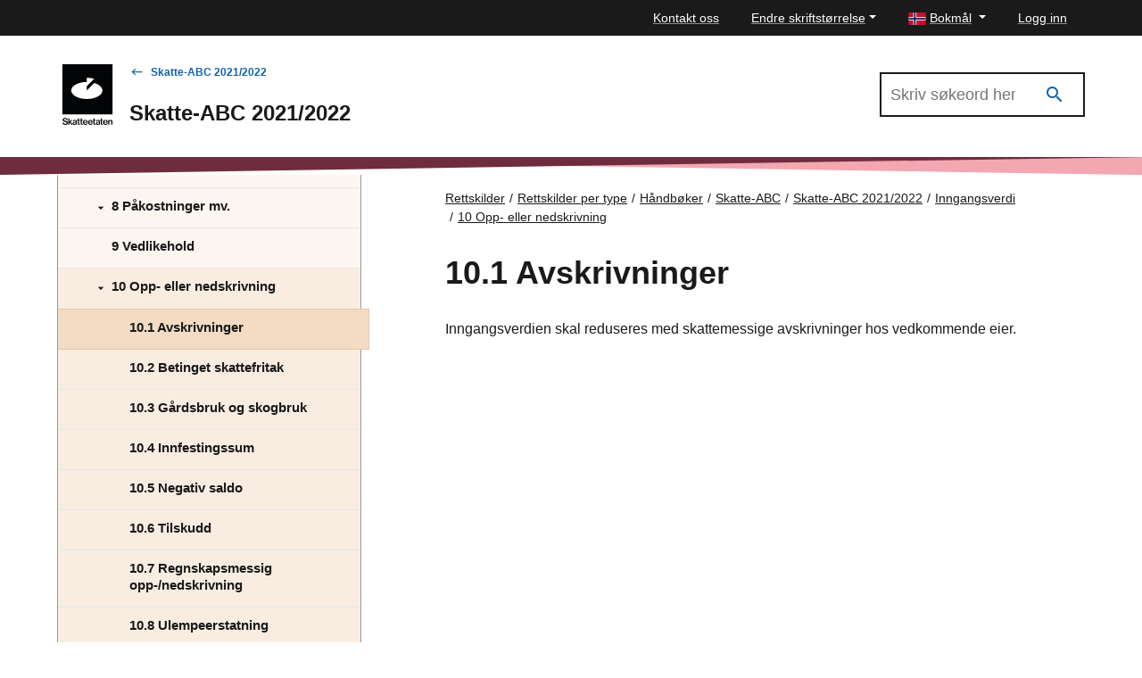

--- FILE ---
content_type: application/x-javascript
request_url: https://www.skatteetaten.no/Static/dist/js/main.a3bb6f254503d41534c0.js
body_size: 202441
content:
/*! For license information please see main.a3bb6f254503d41534c0.js.LICENSE.txt */
!function(){var e,t,n,r,o,i,a={57:function(e,t,n){var r=n(28515),o=n(48826),i=n(20768),a=n(30461),s=n(42138),u=n(92700),c=n(7196),l=n(82598),f=n(62164),d=n(98745);r({target:"Reflect",stat:!0,forced:u(function(){var e=function(){},t=c.f(new e,"a",{configurable:!0});return!1!==Reflect.set(e.prototype,"a",1,t)})},{set:function e(t,n,r){var u,p,h,g=arguments.length<4?t:arguments[3],m=l.f(i(t),n);if(!m){if(a(p=f(t)))return e(p,n,r,g);m=d(0)}if(s(m)){if(!1===m.writable||!a(g))return!1;if(u=l.f(g,n)){if(u.get||u.set||!1===u.writable)return!1;u.value=r,c.f(g,n,u)}else c.f(g,n,d(0,r))}else{if(void 0===(h=m.set))return!1;o(h,g,r)}return!0}})},1170:function(e,t,n){"use strict";var r=n(58518).forEach,o=n(65863)("forEach");e.exports=o?[].forEach:function(e){return r(this,e,arguments.length>1?arguments[1]:void 0)}},1456:function(e,t,n){n(28515)({target:"Number",stat:!0},{MAX_SAFE_INTEGER:9007199254740991})},1687:function(e,t,n){"use strict";var r=n(56345),o=n(48826),i=n(50264),a=r.aTypedArray;(0,r.exportTypedArrayMethod)("fill",function(e){var t=arguments.length;return o(i,a(this),e,t>1?arguments[1]:void 0,t>2?arguments[2]:void 0)})},1694:function(e,t){"use strict";var n={}.propertyIsEnumerable,r=Object.getOwnPropertyDescriptor,o=r&&!n.call({1:2},1);t.f=o?function(e){var t=r(this,e);return!!t&&t.enumerable}:n},1819:function(e){e.exports="undefined"!=typeof ArrayBuffer&&"undefined"!=typeof DataView},2050:function(e){e.exports=function(e){return null!=e&&"object"==typeof e}},2128:function(e,t,n){"use strict";var r=n(56345),o=n(58518).findIndex,i=r.aTypedArray;(0,r.exportTypedArrayMethod)("findIndex",function(e){return o(i(this),e,arguments.length>1?arguments[1]:void 0)})},2223:function(e,t,n){var r=n(28515),o=n(92307),i=Math.exp;r({target:"Math",stat:!0},{tanh:function(e){var t=o(e=+e),n=o(-e);return t==1/0?1:n==1/0?-1:(t-n)/(i(e)+i(-e))}})},2229:function(e,t,n){var r=n(26338).Array,o=Math.abs,i=Math.pow,a=Math.floor,s=Math.log,u=Math.LN2;e.exports={pack:function(e,t,n){var c,l,f,d=r(n),p=8*n-t-1,h=(1<<p)-1,g=h>>1,m=23===t?i(2,-24)-i(2,-77):0,v=e<0||0===e&&1/e<0?1:0,y=0;for((e=o(e))!=e||e===1/0?(l=e!=e?1:0,c=h):(c=a(s(e)/u),e*(f=i(2,-c))<1&&(c--,f*=2),(e+=c+g>=1?m/f:m*i(2,1-g))*f>=2&&(c++,f/=2),c+g>=h?(l=0,c=h):c+g>=1?(l=(e*f-1)*i(2,t),c+=g):(l=e*i(2,g-1)*i(2,t),c=0));t>=8;)d[y++]=255&l,l/=256,t-=8;for(c=c<<t|l,p+=t;p>0;)d[y++]=255&c,c/=256,p-=8;return d[--y]|=128*v,d},unpack:function(e,t){var n,r=e.length,o=8*r-t-1,a=(1<<o)-1,s=a>>1,u=o-7,c=r-1,l=e[c--],f=127&l;for(l>>=7;u>0;)f=256*f+e[c--],u-=8;for(n=f&(1<<-u)-1,f>>=-u,u+=t;u>0;)n=256*n+e[c--],u-=8;if(0===f)f=1-s;else{if(f===a)return n?NaN:l?-1/0:1/0;n+=i(2,t),f-=s}return(l?-1:1)*n*i(2,f-t)}}},2391:function(e,t,n){"use strict";var r=n(6755),o=n(56345),i=r(n(83818)),a=o.aTypedArray;(0,o.exportTypedArrayMethod)("copyWithin",function(e,t){return i(a(this),e,t,arguments.length>2?arguments[2]:void 0)})},2451:function(e,t,n){"use strict";var r=n(28515),o=n(27737).end,i=n(55227)("trimEnd"),a=i?function(){return o(this)}:"".trimEnd;r({target:"String",proto:!0,name:"trimEnd",forced:i},{trimEnd:a,trimRight:a})},2824:function(e){e.exports=["constructor","hasOwnProperty","isPrototypeOf","propertyIsEnumerable","toLocaleString","toString","valueOf"]},3439:function(e,t,n){"use strict";var r=n(28515),o=n(58518).map;r({target:"Array",proto:!0,forced:!n(43024)("map")},{map:function(e){return o(this,e,arguments.length>1?arguments[1]:void 0)}})},3447:function(e,t,n){var r=n(35559),o=n(37329).EXISTS,i=n(6755),a=n(7196).f,s=Function.prototype,u=i(s.toString),c=/function\b(?:\s|\/\*[\S\s]*?\*\/|\/\/[^\n\r]*[\n\r]+)*([^\s(/]*)/,l=i(c.exec);r&&!o&&a(s,"name",{configurable:!0,get:function(){try{return l(c,u(this))[1]}catch(e){return""}}})},3490:function(e,t,n){"use strict";var r=n(26338),o=n(6755),i=n(92700),a=n(54495),s=n(44897),u=n(56345),c=n(48857),l=n(89671),f=n(28499),d=n(58843),p=r.Array,h=u.aTypedArray,g=u.exportTypedArrayMethod,m=r.Uint16Array,v=m&&o(m.prototype.sort),y=!(!v||i(function(){v(new m(2),null)})&&i(function(){v(new m(2),{})})),b=!!v&&!i(function(){if(f)return f<74;if(c)return c<67;if(l)return!0;if(d)return d<602;var e,t,n=new m(516),r=p(516);for(e=0;e<516;e++)t=e%4,n[e]=515-e,r[e]=e-2*t+3;for(v(n,function(e,t){return(e/4|0)-(t/4|0)}),e=0;e<516;e++)if(n[e]!==r[e])return!0});g("sort",function(e){return void 0!==e&&a(e),b?v(this,e):s(h(this),function(e){return function(t,n){return void 0!==e?+e(t,n)||0:n!=n?-1:t!=t?1:0===t&&0===n?1/t>0&&1/n<0?1:-1:t>n}}(e))},!b||y)},4167:function(e,t,n){var r=n(44061),o=n(38877),i=n(66273),a=i&&i.isTypedArray,s=a?o(a):r;e.exports=s},4239:function(e,t,n){var r=n(76624),o=n(66521),i=n(2050);e.exports=function(e){return"string"==typeof e||!o(e)&&i(e)&&"[object String]"==r(e)}},4355:function(e,t){"use strict";var n=Symbol.for("react.transitional.element"),r=Symbol.for("react.portal"),o=Symbol.for("react.fragment"),i=Symbol.for("react.strict_mode"),a=Symbol.for("react.profiler"),s=Symbol.for("react.consumer"),u=Symbol.for("react.context"),c=Symbol.for("react.forward_ref"),l=Symbol.for("react.suspense"),f=Symbol.for("react.memo"),d=Symbol.for("react.lazy"),p=Symbol.for("react.activity"),h=Symbol.iterator,g={isMounted:function(){return!1},enqueueForceUpdate:function(){},enqueueReplaceState:function(){},enqueueSetState:function(){}},m=Object.assign,v={};function y(e,t,n){this.props=e,this.context=t,this.refs=v,this.updater=n||g}function b(){}function w(e,t,n){this.props=e,this.context=t,this.refs=v,this.updater=n||g}y.prototype.isReactComponent={},y.prototype.setState=function(e,t){if("object"!=typeof e&&"function"!=typeof e&&null!=e)throw Error("takes an object of state variables to update or a function which returns an object of state variables.");this.updater.enqueueSetState(this,e,t,"setState")},y.prototype.forceUpdate=function(e){this.updater.enqueueForceUpdate(this,e,"forceUpdate")},b.prototype=y.prototype;var _=w.prototype=new b;_.constructor=w,m(_,y.prototype),_.isPureReactComponent=!0;var x=Array.isArray;function E(){}var S={H:null,A:null,T:null,S:null},T=Object.prototype.hasOwnProperty;function A(e,t,r){var o=r.ref;return{$$typeof:n,type:e,key:t,ref:void 0!==o?o:null,props:r}}function k(e){return"object"==typeof e&&null!==e&&e.$$typeof===n}var O=/\/+/g;function C(e,t){return"object"==typeof e&&null!==e&&null!=e.key?(n=""+e.key,r={"=":"=0",":":"=2"},"$"+n.replace(/[=:]/g,function(e){return r[e]})):t.toString(36);var n,r}function P(e,t,o,i,a){var s=typeof e;"undefined"!==s&&"boolean"!==s||(e=null);var u,c,l=!1;if(null===e)l=!0;else switch(s){case"bigint":case"string":case"number":l=!0;break;case"object":switch(e.$$typeof){case n:case r:l=!0;break;case d:return P((l=e._init)(e._payload),t,o,i,a)}}if(l)return a=a(e),l=""===i?"."+C(e,0):i,x(a)?(o="",null!=l&&(o=l.replace(O,"$&/")+"/"),P(a,t,o,"",function(e){return e})):null!=a&&(k(a)&&(u=a,c=o+(null==a.key||e&&e.key===a.key?"":(""+a.key).replace(O,"$&/")+"/")+l,a=A(u.type,c,u.props)),t.push(a)),1;l=0;var f,p=""===i?".":i+":";if(x(e))for(var g=0;g<e.length;g++)l+=P(i=e[g],t,o,s=p+C(i,g),a);else if("function"==typeof(g=null===(f=e)||"object"!=typeof f?null:"function"==typeof(f=h&&f[h]||f["@@iterator"])?f:null))for(e=g.call(e),g=0;!(i=e.next()).done;)l+=P(i=i.value,t,o,s=p+C(i,g++),a);else if("object"===s){if("function"==typeof e.then)return P(function(e){switch(e.status){case"fulfilled":return e.value;case"rejected":throw e.reason;default:switch("string"==typeof e.status?e.then(E,E):(e.status="pending",e.then(function(t){"pending"===e.status&&(e.status="fulfilled",e.value=t)},function(t){"pending"===e.status&&(e.status="rejected",e.reason=t)})),e.status){case"fulfilled":return e.value;case"rejected":throw e.reason}}throw e}(e),t,o,i,a);throw t=String(e),Error("Objects are not valid as a React child (found: "+("[object Object]"===t?"object with keys {"+Object.keys(e).join(", ")+"}":t)+"). If you meant to render a collection of children, use an array instead.")}return l}function I(e,t,n){if(null==e)return e;var r=[],o=0;return P(e,r,"","",function(e){return t.call(n,e,o++)}),r}function L(e){if(-1===e._status){var t=e._result;(t=t()).then(function(t){0!==e._status&&-1!==e._status||(e._status=1,e._result=t)},function(t){0!==e._status&&-1!==e._status||(e._status=2,e._result=t)}),-1===e._status&&(e._status=0,e._result=t)}if(1===e._status)return e._result.default;throw e._result}var j="function"==typeof reportError?reportError:function(e){if("object"==typeof window&&"function"==typeof window.ErrorEvent){var t=new window.ErrorEvent("error",{bubbles:!0,cancelable:!0,message:"object"==typeof e&&null!==e&&"string"==typeof e.message?String(e.message):String(e),error:e});if(!window.dispatchEvent(t))return}else if("object"==typeof process&&"function"==typeof process.emit)return void process.emit("uncaughtException",e);console.error(e)},M={map:I,forEach:function(e,t,n){I(e,function(){t.apply(this,arguments)},n)},count:function(e){var t=0;return I(e,function(){t++}),t},toArray:function(e){return I(e,function(e){return e})||[]},only:function(e){if(!k(e))throw Error("React.Children.only expected to receive a single React element child.");return e}};t.Activity=p,t.Children=M,t.Component=y,t.Fragment=o,t.Profiler=a,t.PureComponent=w,t.StrictMode=i,t.Suspense=l,t.__CLIENT_INTERNALS_DO_NOT_USE_OR_WARN_USERS_THEY_CANNOT_UPGRADE=S,t.__COMPILER_RUNTIME={__proto__:null,c:function(e){return S.H.useMemoCache(e)}},t.cache=function(e){return function(){return e.apply(null,arguments)}},t.cacheSignal=function(){return null},t.cloneElement=function(e,t,n){if(null==e)throw Error("The argument must be a React element, but you passed "+e+".");var r=m({},e.props),o=e.key;if(null!=t)for(i in void 0!==t.key&&(o=""+t.key),t)!T.call(t,i)||"key"===i||"__self"===i||"__source"===i||"ref"===i&&void 0===t.ref||(r[i]=t[i]);var i=arguments.length-2;if(1===i)r.children=n;else if(1<i){for(var a=Array(i),s=0;s<i;s++)a[s]=arguments[s+2];r.children=a}return A(e.type,o,r)},t.createContext=function(e){return(e={$$typeof:u,_currentValue:e,_currentValue2:e,_threadCount:0,Provider:null,Consumer:null}).Provider=e,e.Consumer={$$typeof:s,_context:e},e},t.createElement=function(e,t,n){var r,o={},i=null;if(null!=t)for(r in void 0!==t.key&&(i=""+t.key),t)T.call(t,r)&&"key"!==r&&"__self"!==r&&"__source"!==r&&(o[r]=t[r]);var a=arguments.length-2;if(1===a)o.children=n;else if(1<a){for(var s=Array(a),u=0;u<a;u++)s[u]=arguments[u+2];o.children=s}if(e&&e.defaultProps)for(r in a=e.defaultProps)void 0===o[r]&&(o[r]=a[r]);return A(e,i,o)},t.createRef=function(){return{current:null}},t.forwardRef=function(e){return{$$typeof:c,render:e}},t.isValidElement=k,t.lazy=function(e){return{$$typeof:d,_payload:{_status:-1,_result:e},_init:L}},t.memo=function(e,t){return{$$typeof:f,type:e,compare:void 0===t?null:t}},t.startTransition=function(e){var t=S.T,n={};S.T=n;try{var r=e(),o=S.S;null!==o&&o(n,r),"object"==typeof r&&null!==r&&"function"==typeof r.then&&r.then(E,j)}catch(e){j(e)}finally{null!==t&&null!==n.types&&(t.types=n.types),S.T=t}},t.unstable_useCacheRefresh=function(){return S.H.useCacheRefresh()},t.use=function(e){return S.H.use(e)},t.useActionState=function(e,t,n){return S.H.useActionState(e,t,n)},t.useCallback=function(e,t){return S.H.useCallback(e,t)},t.useContext=function(e){return S.H.useContext(e)},t.useDebugValue=function(){},t.useDeferredValue=function(e,t){return S.H.useDeferredValue(e,t)},t.useEffect=function(e,t){return S.H.useEffect(e,t)},t.useEffectEvent=function(e){return S.H.useEffectEvent(e)},t.useId=function(){return S.H.useId()},t.useImperativeHandle=function(e,t,n){return S.H.useImperativeHandle(e,t,n)},t.useInsertionEffect=function(e,t){return S.H.useInsertionEffect(e,t)},t.useLayoutEffect=function(e,t){return S.H.useLayoutEffect(e,t)},t.useMemo=function(e,t){return S.H.useMemo(e,t)},t.useOptimistic=function(e,t){return S.H.useOptimistic(e,t)},t.useReducer=function(e,t,n){return S.H.useReducer(e,t,n)},t.useRef=function(e){return S.H.useRef(e)},t.useState=function(e){return S.H.useState(e)},t.useSyncExternalStore=function(e,t,n){return S.H.useSyncExternalStore(e,t,n)},t.useTransition=function(){return S.H.useTransition()},t.version="19.2.1"},5676:function(e,t,n){var r=n(26338),o=n(48826),i=n(54495),a=n(20768),s=n(84592),u=n(27384),c=r.TypeError;e.exports=function(e,t){var n=arguments.length<2?u(e):t;if(i(n))return a(o(n,e));throw c(s(e)+" is not iterable")}},6137:function(e,t,n){n(85044)("Uint16",function(e){return function(t,n,r){return e(this,t,n,r)}})},6315:function(e,t,n){var r,o=n(20768),i=n(77148),a=n(2824),s=n(17330),u=n(69184),c=n(92544),l=n(15002),f="prototype",d="script",p=l("IE_PROTO"),h=function(){},g=function(e){return"<"+d+">"+e+"</"+d+">"},m=function(e){e.write(g("")),e.close();var t=e.parentWindow.Object;return e=null,t},v=function(){try{r=new ActiveXObject("htmlfile")}catch(e){}v="undefined"!=typeof document?document.domain&&r?m(r):function(){var e,t=c("iframe"),n="java"+d+":";return t.style.display="none",u.appendChild(t),t.src=String(n),(e=t.contentWindow.document).open(),e.write(g("document.F=Object")),e.close(),e.F}():m(r);for(var e=a.length;e--;)delete v[f][a[e]];return v()};s[p]=!0,e.exports=Object.create||function(e,t){var n;return null!==e?(h[f]=o(e),n=new h,h[f]=null,n[p]=e):n=v(),void 0===t?n:i.f(n,t)}},6336:function(e,t,n){n(13522)("search")},6356:function(e,t,n){var r=n(47382),o=n(2050),i=Object.prototype,a=i.hasOwnProperty,s=i.propertyIsEnumerable,u=r(function(){return arguments}())?r:function(e){return o(e)&&a.call(e,"callee")&&!s.call(e,"callee")};e.exports=u},6755:function(e,t,n){var r=n(69681),o=Function.prototype,i=o.bind,a=o.call,s=r&&i.bind(a,a);e.exports=r?function(e){return e&&s(e)}:function(e){return e&&function(){return a.apply(e,arguments)}}},7083:function(e,t,n){var r=n(74133),o=n(2824);e.exports=Object.keys||function(e){return r(e,o)}},7124:function(e,t,n){n(13522)("hasInstance")},7196:function(e,t,n){var r=n(26338),o=n(35559),i=n(17280),a=n(16149),s=n(20768),u=n(74742),c=r.TypeError,l=Object.defineProperty,f=Object.getOwnPropertyDescriptor,d="enumerable",p="configurable",h="writable";t.f=o?a?function(e,t,n){if(s(e),t=u(t),s(n),"function"==typeof e&&"prototype"===t&&"value"in n&&h in n&&!n[h]){var r=f(e,t);r&&r[h]&&(e[t]=n.value,n={configurable:p in n?n[p]:r[p],enumerable:d in n?n[d]:r[d],writable:!1})}return l(e,t,n)}:l:function(e,t,n){if(s(e),t=u(t),s(n),i)try{return l(e,t,n)}catch(e){}if("get"in n||"set"in n)throw c("Accessors not supported");return"value"in n&&(e[t]=n.value),e}},7348:function(e,t,n){var r,o,i,a=n(22640),s=n(26338),u=n(6755),c=n(30461),l=n(78282),f=n(98732),d=n(72688),p=n(15002),h=n(17330),g="Object already initialized",m=s.TypeError,v=s.WeakMap;if(a||d.state){var y=d.state||(d.state=new v),b=u(y.get),w=u(y.has),_=u(y.set);r=function(e,t){if(w(y,e))throw new m(g);return t.facade=e,_(y,e,t),t},o=function(e){return b(y,e)||{}},i=function(e){return w(y,e)}}else{var x=p("state");h[x]=!0,r=function(e,t){if(f(e,x))throw new m(g);return t.facade=e,l(e,x,t),t},o=function(e){return f(e,x)?e[x]:{}},i=function(e){return f(e,x)}}e.exports={set:r,get:o,has:i,enforce:function(e){return i(e)?o(e):r(e,{})},getterFor:function(e){return function(t){var n;if(!c(t)||(n=o(t)).type!==e)throw m("Incompatible receiver, "+e+" required");return n}}}},7821:function(e,t,n){n(13522)("asyncIterator")},7915:function(e,t,n){var r=n(64073),o=Object.prototype,i=o.hasOwnProperty,a=o.toString,s=r?r.toStringTag:void 0;e.exports=function(e){var t=i.call(e,s),n=e[s];try{e[s]=void 0;var r=!0}catch(e){}var o=a.call(e);return r&&(t?e[s]=n:delete e[s]),o}},8651:function(e,t,n){var r=n(74133),o=n(2824).concat("length","prototype");t.f=Object.getOwnPropertyNames||function(e){return r(e,o)}},8825:function(e,t,n){var r=n(87456);e.exports=function(e){var t=r(e),n=t%1;return t==t?n?t-n:t:0}},8919:function(e,t,n){var r=n(92700);e.exports=r(function(){if("function"==typeof ArrayBuffer){var e=new ArrayBuffer(8);Object.isExtensible(e)&&Object.defineProperty(e,"a",{value:8})}})},8986:function(e){e.exports=function(e){return"function"==typeof e}},9241:function(e,t,n){"use strict";var r=n(56345).exportTypedArrayMethod,o=n(92700),i=n(26338),a=n(6755),s=i.Uint8Array,u=s&&s.prototype||{},c=[].toString,l=a([].join);o(function(){c.call({})})&&(c=function(){return l(this)});var f=u.toString!=c;r("toString",c,f)},9579:function(e){e.exports="\t\n\v\f\r                　\u2028\u2029\ufeff"},9723:function(e,t,n){var r=n(98732),o=n(65298),i=n(82598),a=n(7196);e.exports=function(e,t,n){for(var s=o(t),u=a.f,c=i.f,l=0;l<s.length;l++){var f=s[l];r(e,f)||n&&r(n,f)||u(e,f,c(t,f))}}},9886:function(e,t,n){var r=n(92700),o=n(12760),i=n(39104),a=o("iterator");e.exports=!r(function(){var e=new URL("b?a=1&b=2&c=3","http://a"),t=e.searchParams,n="";return e.pathname="c%20d",t.forEach(function(e,r){t.delete("b"),n+=r+e}),i&&!e.toJSON||!t.sort||"http://a/c%20d?a=1&c=3"!==e.href||"3"!==t.get("c")||"a=1"!==String(new URLSearchParams("?a=1"))||!t[a]||"a"!==new URL("https://a@b").username||"b"!==new URLSearchParams(new URLSearchParams("a=b")).get("a")||"xn--e1aybc"!==new URL("http://тест").host||"#%D0%B1"!==new URL("http://a#б").hash||"a1c3"!==n||"x"!==new URL("http://x",void 0).host})},10687:function(e){e.exports=function(e){return e!=e}},10803:function(e,t,n){var r=n(26338),o=n(54495),i=n(73618),a=n(59138),s=n(75119),u=r.TypeError,c=function(e){return function(t,n,r,c){o(n);var l=i(t),f=a(l),d=s(l),p=e?d-1:0,h=e?-1:1;if(r<2)for(;;){if(p in f){c=f[p],p+=h;break}if(p+=h,e?p<0:d<=p)throw u("Reduce of empty array with no initial value")}for(;e?p>=0:d>p;p+=h)p in f&&(c=n(c,f[p],p,l));return c}};e.exports={left:c(!1),right:c(!0)}},10830:function(e,t,n){var r=n(66503),o=n(48826),i=n(99883),a=n(73618),s=n(75119),u=n(5676),c=n(27384),l=n(51332),f=n(56345).aTypedArrayConstructor;e.exports=function(e){var t,n,d,p,h,g,m=i(this),v=a(e),y=arguments.length,b=y>1?arguments[1]:void 0,w=void 0!==b,_=c(v);if(_&&!l(_))for(g=(h=u(v,_)).next,v=[];!(p=o(g,h)).done;)v.push(p.value);for(w&&y>2&&(b=r(b,arguments[2])),n=s(v),d=new(f(m))(n),t=0;n>t;t++)d[t]=w?b(v[t],t):v[t];return d}},10833:function(e,t,n){var r=n(23898),o=Math.max,i=Math.min;e.exports=function(e,t){var n=r(e);return n<0?o(n+t,0):i(n,t)}},10991:function(e,t,n){var r=n(35559),o=n(26338),i=n(6755),a=n(89911),s=n(49076),u=n(78282),c=n(7196).f,l=n(8651).f,f=n(67944),d=n(24359),p=n(90368),h=n(72758),g=n(33782),m=n(51511),v=n(92700),y=n(98732),b=n(7348).enforce,w=n(67070),_=n(12760),x=n(49878),E=n(66195),S=_("match"),T=o.RegExp,A=T.prototype,k=o.SyntaxError,O=i(h),C=i(A.exec),P=i("".charAt),I=i("".replace),L=i("".indexOf),j=i("".slice),M=/^\?<[^\s\d!#%&*+<=>@^][^\s!#%&*+<=>@^]*>/,N=/a/g,R=/a/g,D=new T(N)!==N,F=g.MISSED_STICKY,U=g.UNSUPPORTED_Y;if(a("RegExp",r&&(!D||F||x||E||v(function(){return R[S]=!1,T(N)!=N||T(R)==R||"/a/i"!=T(N,"i")})))){for(var H=function(e,t){var n,r,o,i,a,c,l=f(A,this),h=d(e),g=void 0===t,m=[],v=e;if(!l&&h&&g&&e.constructor===H)return e;if((h||f(A,e))&&(e=e.source,g&&(t="flags"in v?v.flags:O(v))),e=void 0===e?"":p(e),t=void 0===t?"":p(t),v=e,x&&"dotAll"in N&&(r=!!t&&L(t,"s")>-1)&&(t=I(t,/s/g,"")),n=t,F&&"sticky"in N&&(o=!!t&&L(t,"y")>-1)&&U&&(t=I(t,/y/g,"")),E&&(i=function(e){for(var t,n=e.length,r=0,o="",i=[],a={},s=!1,u=!1,c=0,l="";r<=n;r++){if("\\"===(t=P(e,r)))t+=P(e,++r);else if("]"===t)s=!1;else if(!s)switch(!0){case"["===t:s=!0;break;case"("===t:C(M,j(e,r+1))&&(r+=2,u=!0),o+=t,c++;continue;case">"===t&&u:if(""===l||y(a,l))throw new k("Invalid capture group name");a[l]=!0,i[i.length]=[l,c],u=!1,l="";continue}u?l+=t:o+=t}return[o,i]}(e),e=i[0],m=i[1]),a=s(T(e,t),l?this:A,H),(r||o||m.length)&&(c=b(a),r&&(c.dotAll=!0,c.raw=H(function(e){for(var t,n=e.length,r=0,o="",i=!1;r<=n;r++)"\\"!==(t=P(e,r))?i||"."!==t?("["===t?i=!0:"]"===t&&(i=!1),o+=t):o+="[\\s\\S]":o+=t+P(e,++r);return o}(e),n)),o&&(c.sticky=!0),m.length&&(c.groups=m)),e!==v)try{u(a,"source",""===v?"(?:)":v)}catch(e){}return a},B=function(e){e in H||c(H,e,{configurable:!0,get:function(){return T[e]},set:function(t){T[e]=t}})},$=l(T),V=0;$.length>V;)B($[V++]);A.constructor=H,H.prototype=A,m(o,"RegExp",H)}w("RegExp")},11022:function(e,t,n){"use strict";var r=n(12159),o=n(56204);e.exports=r?{}.toString:function(){return"[object "+o(this)+"]"}},11127:function(e,t,n){n(28515)({target:"Number",stat:!0},{isNaN:function(e){return e!=e}})},12055:function(e){e.exports=function(){return!1}},12159:function(e,t,n){var r={};r[n(12760)("toStringTag")]="z",e.exports="[object z]"===String(r)},12190:function(e,t){var n,r,o;console.info("\nIFRAME-RESIZER\n\nIframe-Resizer 5 is now available via the following two packages:\n\n * @iframe-resizer/parent\n * @iframe-resizer/child\n\nAdditionally their are also new versions of iframe-resizer for React, Vue, and jQuery.\n\nVersion 5 of iframe-resizer has been extensively rewritten to use modern browser APIs, which has enabled significantly better performance and greater accuracy in the detection of content resizing events.\n\nPlease see https://iframe-resizer.com/upgrade for more details.\n"),function(i){if("undefined"!=typeof window){var a,s,u=0,c=!1,l=!1,f="[iFrameSizer]",d=null,p=window.requestAnimationFrame,h=Object.freeze({max:1,scroll:1,bodyScroll:1,documentElementScroll:1}),g={},m=null,v=Object.freeze({autoResize:!0,bodyBackground:null,bodyMargin:null,bodyMarginV1:8,bodyPadding:null,checkOrigin:!0,inPageLinks:!1,enablePublicMethods:!0,heightCalculationMethod:"bodyOffset",id:"iFrameResizer",interval:32,license:"1jqr0si6pnt",log:!1,maxHeight:1/0,maxWidth:1/0,minHeight:0,minWidth:0,mouseEvents:!0,resizeFrom:"parent",scrolling:!1,sizeHeight:!0,sizeWidth:!1,warningTimeout:5e3,tolerance:0,widthCalculationMethod:"scroll",onClose:function(){return!0},onClosed:function(){},onInit:function(){},onMessage:function(){T("onMessage function not defined")},onMouseEnter:function(){},onMouseLeave:function(){},onResized:function(){},onScroll:function(){return!0}}),y={};window.jQuery!==i&&((s=window.jQuery).fn?s.fn.iFrameResize||(s.fn.iFrameResize=function(e){return this.filter("iframe").each(function(t,n){U(n,e)}).end()}):S("","Unable to bind to jQuery, it is not fully loaded.")),r=[],(o="function"==typeof(n=V)?n.apply(t,r):n)===i||(e.exports=o),window.iFrameResize=window.iFrameResize||V()}function b(){return window.MutationObserver||window.WebKitMutationObserver||window.MozMutationObserver}function w(e,t,n){e.addEventListener(t,n,!1)}function _(e,t,n){e.removeEventListener(t,n,!1)}function x(e){return g[e]?g[e].log:c}function E(e,t){A("log",e,t,x(e))}function S(e,t){A("info",e,t,x(e))}function T(e,t){A("warn",e,t,!0)}function A(e,t,n,r){!0===r&&"object"==typeof window.console&&console[e](function(e){return f+"["+function(e){var t="Host page: "+e;return window.top!==window.self&&(t=window.parentIFrame&&window.parentIFrame.getId?window.parentIFrame.getId()+": "+e:"Nested host page: "+e),t}(e)+"]"}(t),n)}function k(e){function t(){o("Height"),o("Width"),R(function(){N(b),L(x),p("onResized",b)},b,"init")}function n(e){return"border-box"!==e.boxSizing?0:(e.paddingTop?parseInt(e.paddingTop,10):0)+(e.paddingBottom?parseInt(e.paddingBottom,10):0)}function r(e){return"border-box"!==e.boxSizing?0:(e.borderTopWidth?parseInt(e.borderTopWidth,10):0)+(e.borderBottomWidth?parseInt(e.borderBottomWidth,10):0)}function o(e){var t=Number(g[x]["max"+e]),n=Number(g[x]["min"+e]),r=e.toLowerCase(),o=Number(b[r]);E(x,"Checking "+r+" is in range "+n+"-"+t),o<n&&(o=n,E(x,"Set "+r+" to min value")),o>t&&(o=t,E(x,"Set "+r+" to max value")),b[r]=""+o}function i(e){return v.slice(v.indexOf(":")+7+e)}function a(e,t){var n,r;n=function(){var n,r;D("Send Page Info","pageInfo:"+(n=document.body.getBoundingClientRect(),r=b.iframe.getBoundingClientRect(),JSON.stringify({iframeHeight:r.height,iframeWidth:r.width,clientHeight:Math.max(document.documentElement.clientHeight,window.innerHeight||0),clientWidth:Math.max(document.documentElement.clientWidth,window.innerWidth||0),offsetTop:parseInt(r.top-n.top,10),offsetLeft:parseInt(r.left-n.left,10),scrollTop:window.pageYOffset,scrollLeft:window.pageXOffset,documentHeight:document.documentElement.clientHeight,documentWidth:document.documentElement.clientWidth,windowHeight:window.innerHeight,windowWidth:window.innerWidth})),e,t)},y[r=t]||(y[r]=setTimeout(function(){y[r]=null,n()},32))}function s(e){var t=e.getBoundingClientRect();return I(x),{x:Math.floor(Number(t.left)+Number(d.x)),y:Math.floor(Number(t.top)+Number(d.y))}}function u(e){var t=e?s(b.iframe):{x:0,y:0},n={x:Number(b.width)+t.x,y:Number(b.height)+t.y};E(x,"Reposition requested from iFrame (offset x:"+t.x+" y:"+t.y+")"),window.top===window.self?(d=n,c(),E(x,"--")):window.parentIFrame?window.parentIFrame["scrollTo"+(e?"Offset":"")](n.x,n.y):T(x,"Unable to scroll to requested position, window.parentIFrame not found")}function c(){!1===p("onScroll",d)?j():L(x)}function l(e){var t={};if(0===Number(b.width)&&0===Number(b.height)){var n=i(9).split(":");t={x:n[1],y:n[0]}}else t={x:b.width,y:b.height};p(e,{iframe:b.iframe,screenX:Number(t.x),screenY:Number(t.y),type:b.type})}function p(e,t){return O(x,e,t)}var h,m,v=e.data,b={},x=null;"[iFrameResizerChild]Ready"===v?function(){for(var e in g)D("iFrame requested init",F(e),g[e].iframe,e)}():f===(""+v).slice(0,13)&&v.slice(13).split(":")[0]in g?(b=function(){var e=v.slice(13).split(":"),t=e[1]?parseInt(e[1],10):0,o=g[e[0]]&&g[e[0]].iframe,i=getComputedStyle(o);return{iframe:o,id:e[0],height:t+n(i)+r(i),width:e[2],type:e[3]}}(),x=b.id,g[x]&&(g[x].loaded=!0),(m=b.type in{true:1,false:1,undefined:1})&&E(x,"Ignoring init message from meta parent page"),!m&&function(e){var t=!0;return g[e]||(t=!1,T(b.type+" No settings for "+e+". Message was: "+v)),t}(x)&&(E(x,"Received: "+v),h=!0,null===b.iframe&&(T(x,"IFrame ("+b.id+") not found"),h=!1),h&&function(){var t,n=e.origin,r=g[x]&&g[x].checkOrigin;if(r&&""+n!="null"&&!(r.constructor===Array?function(){var e=0,t=!1;for(E(x,"Checking connection is from allowed list of origins: "+r);e<r.length;e++)if(r[e]===n){t=!0;break}return t}():(t=g[x]&&g[x].remoteHost,E(x,"Checking connection is from: "+t),n===t)))throw new Error("Unexpected message received from: "+n+" for "+b.iframe.id+". Message was: "+e.data+". This error can be disabled by setting the checkOrigin: false option or by providing of array of trusted domains.");return!0}()&&function(){switch(g[x]&&g[x].firstRun&&g[x]&&(g[x].firstRun=!1),b.type){case"close":P(b.iframe);break;case"message":e=i(6),E(x,"onMessage passed: {iframe: "+b.iframe.id+", message: "+e+"}"),p("onMessage",{iframe:b.iframe,message:JSON.parse(e)}),E(x,"--");break;case"mouseenter":l("onMouseEnter");break;case"mouseleave":l("onMouseLeave");break;case"autoResize":g[x].autoResize=JSON.parse(i(9));break;case"scrollTo":u(!1);break;case"scrollToOffset":u(!0);break;case"pageInfo":a(g[x]&&g[x].iframe,x),function(){function e(e,r){function o(){g[n]?a(g[n].iframe,n):t()}["scroll","resize"].forEach(function(t){E(n,e+t+" listener for sendPageInfo"),r(window,t,o)})}function t(){e("Remove ",_)}var n=x;e("Add ",w),g[n]&&(g[n].stopPageInfo=t)}();break;case"pageInfoStop":g[x]&&g[x].stopPageInfo&&(g[x].stopPageInfo(),delete g[x].stopPageInfo);break;case"inPageLink":!function(e){var t,n=e.split("#")[1]||"",r=decodeURIComponent(n),o=document.getElementById(r)||document.getElementsByName(r)[0];o?(t=s(o),E(x,"Moving to in page link (#"+n+") at x: "+t.x+" y: "+t.y),d={x:t.x,y:t.y},c(),E(x,"--")):window.top===window.self?E(x,"In page link #"+n+" not found"):window.parentIFrame?window.parentIFrame.moveToAnchor(n):E(x,"In page link #"+n+" not found and window.parentIFrame not found")}(i(9));break;case"reset":M(b);break;case"init":t(),p("onInit",b.iframe);break;default:0===Number(b.width)&&0===Number(b.height)?T("Unsupported message received ("+b.type+"), this is likely due to the iframe containing a later version of iframe-resizer than the parent page"):t()}var e}())):S(x,"Ignored: "+v)}function O(e,t,n){var r=null,o=null;if(g[e]){if("function"!=typeof(r=g[e][t]))throw new TypeError(t+" on iFrame["+e+"] is not a function");o=r(n)}return o}function C(e){var t=e.id;delete g[t]}function P(e){var t=e.id;if(!1!==O(t,"onClose",t)){E(t,"Removing iFrame: "+t);try{e.parentNode&&e.parentNode.removeChild(e)}catch(e){T(e)}O(t,"onClosed",t),E(t,"--"),C(e),a&&(a.disconnect(),a=null)}else E(t,"Close iframe cancelled by onClose event")}function I(e){null===d&&E(e,"Get page position: "+(d={x:window.pageXOffset===i?document.documentElement.scrollLeft:window.pageXOffset,y:window.pageYOffset===i?document.documentElement.scrollTop:window.pageYOffset}).x+","+d.y)}function L(e){null!==d&&(window.scrollTo(d.x,d.y),E(e,"Set page position: "+d.x+","+d.y),j())}function j(){d=null}function M(e){E(e.id,"Size reset requested by "+("init"===e.type?"host page":"iFrame")),I(e.id),R(function(){N(e),D("reset","reset",e.iframe,e.id)},e,"reset")}function N(e){function t(t){l||"0"!==e[t]||(l=!0,E(r,"Hidden iFrame detected, creating visibility listener"),function(){function e(){Object.keys(g).forEach(function(e){!function(e){function t(t){return"0px"===(g[e]&&g[e].iframe.style[t])}g[e]&&null!==g[e].iframe.offsetParent&&(t("height")||t("width"))&&D("Visibility change","resize",g[e].iframe,e)}(e)})}function t(t){E("window","Mutation observed: "+t[0].target+" "+t[0].type),H(e,16)}var n,r=b();r&&(n=document.querySelector("body"),new r(t).observe(n,{attributes:!0,attributeOldValue:!1,characterData:!0,characterDataOldValue:!1,childList:!0,subtree:!0}))}())}function n(n){!function(t){e.id?(e.iframe.style[t]=e[t]+"px",E(e.id,"IFrame ("+r+") "+t+" set to "+e[t]+"px")):E("undefined","messageData id not set")}(n),t(n)}var r=e.iframe.id;g[r]&&(g[r].sizeHeight&&n("height"),g[r].sizeWidth&&n("width"))}function R(e,t,n){n!==t.type&&p&&!window.jasmine?(E(t.id,"Requesting animation frame"),p(e)):e()}function D(e,t,n,r,o){var i,a=!1;r=r||n.id,g[r]&&(n&&"contentWindow"in n&&null!==n.contentWindow?(i=g[r]&&g[r].targetOrigin,E(r,"["+e+"] Sending msg to iframe["+r+"] ("+t+") targetOrigin: "+i),n.contentWindow.postMessage(f+t,i)):T(r,"["+e+"] IFrame("+r+") not found"),o&&g[r]&&g[r].warningTimeout&&(g[r].msgTimeout=setTimeout(function(){!g[r]||g[r].loaded||a||(a=!0,T(r,"IFrame has not responded within "+g[r].warningTimeout/1e3+" seconds. Check iFrameResizer.contentWindow.js has been loaded in iFrame. This message can be ignored if everything is working, or you can set the warningTimeout option to a higher value or zero to suppress this warning."))},g[r].warningTimeout)))}function F(e){return e+":"+g[e].bodyMarginV1+":"+g[e].sizeWidth+":"+g[e].log+":"+g[e].interval+":"+g[e].enablePublicMethods+":"+g[e].autoResize+":"+g[e].bodyMargin+":"+g[e].heightCalculationMethod+":"+g[e].bodyBackground+":"+g[e].bodyPadding+":"+g[e].tolerance+":"+g[e].inPageLinks+":"+g[e].resizeFrom+":"+g[e].widthCalculationMethod+":"+g[e].mouseEvents}function U(e,t){function n(e){var t=e.split("Callback");if(2===t.length){var n="on"+t[0].charAt(0).toUpperCase()+t[0].slice(1);this[n]=this[e],delete this[e],T(r,"Deprecated: '"+e+"' has been renamed '"+n+"'. The old method will be removed in the next major version.")}}var r=function(n){if("string"!=typeof n)throw new TypeError("Invaild id for iFrame. Expected String");var r;return""===n&&(e.id=(r=t&&t.id||v.id+u++,null!==document.getElementById(r)&&(r+=u++),n=r),c=(t||{}).log,E(n,"Added missing iframe ID: "+n+" ("+e.src+")")),n}(e.id);r in g&&"iFrameResizer"in e?T(r,"Ignored iFrame, already setup."):(function(t){var o;t=t||{},g[r]=Object.create(null),g[r].iframe=e,g[r].firstRun=!0,g[r].remoteHost=e.src&&e.src.split("/").slice(0,3).join("/"),function(e){if("object"!=typeof e)throw new TypeError("Options is not an object")}(t),Object.keys(t).forEach(n,t),function(e){for(var t in v)Object.prototype.hasOwnProperty.call(v,t)&&(g[r][t]=Object.prototype.hasOwnProperty.call(e,t)?e[t]:v[t])}(t),g[r]&&(g[r].targetOrigin=!0===g[r].checkOrigin?""===(o=g[r].remoteHost)||null!==o.match(/^(about:blank|javascript:|file:\/\/)/)?"*":o:"*")}(t),function(){switch(E(r,"IFrame scrolling "+(g[r]&&g[r].scrolling?"enabled":"disabled")+" for "+r),e.style.overflow=!1===(g[r]&&g[r].scrolling)?"hidden":"auto",g[r]&&g[r].scrolling){case"omit":break;case!0:e.scrolling="yes";break;case!1:e.scrolling="no";break;default:e.scrolling=g[r]?g[r].scrolling:"no"}}(),function(){function t(t){var n=g[r][t];1/0!==n&&0!==n&&(e.style[t]="number"==typeof n?n+"px":n,E(r,"Set "+t+" = "+e.style[t]))}function n(e){if(g[r]["min"+e]>g[r]["max"+e])throw new Error("Value for min"+e+" can not be greater than max"+e)}n("Height"),n("Width"),t("maxHeight"),t("minHeight"),t("maxWidth"),t("minWidth")}(),"number"!=typeof(g[r]&&g[r].bodyMargin)&&"0"!==(g[r]&&g[r].bodyMargin)||(g[r].bodyMarginV1=g[r].bodyMargin,g[r].bodyMargin=g[r].bodyMargin+"px"),function(t){var n=b();n&&(a=function(t){if(!e.parentNode)return null;var n=new t(function(t){t.forEach(function(t){Array.prototype.slice.call(t.removedNodes).forEach(function(t){t===e&&P(e)})})});return n.observe(e.parentNode,{childList:!0}),n}(n)),w(e,"load",function(){var n,o;D("iFrame.onload",t,e,i,!0),n=g[r]&&g[r].firstRun,o=g[r]&&g[r].heightCalculationMethod in h,!n&&o&&M({iframe:e,height:0,width:0,type:"init"})}),D("init",t,e,i,!0)}(F(r)),g[r]&&(g[r].iframe.iFrameResizer={close:P.bind(null,g[r].iframe),removeListeners:C.bind(null,g[r].iframe),resize:D.bind(null,"Window resize","resize",g[r].iframe),moveToAnchor:function(e){D("Move to anchor","moveToAnchor:"+e,g[r].iframe,r)},sendMessage:function(e){D("Send Message","message:"+(e=JSON.stringify(e)),g[r].iframe,r)}}))}function H(e,t){null===m&&(m=setTimeout(function(){m=null,e()},t))}function B(){"hidden"!==document.visibilityState&&(E("document","Trigger event: Visibility change"),H(function(){$("Tab Visible","resize")},16))}function $(e,t){Object.keys(g).forEach(function(n){(function(e){return g[e]&&"parent"===g[e].resizeFrom&&g[e].autoResize&&!g[e].firstRun})(n)&&D(e,t,g[n].iframe,n)})}function V(){function e(e,n){n&&(function(){if(!n.tagName)throw new TypeError("Object is not a valid DOM element");if("IFRAME"!==n.tagName.toUpperCase())throw new TypeError("Expected <IFRAME> tag, found <"+n.tagName+">")}(),U(n,e),t.push(n))}var t;return function(){var e,t=["moz","webkit","o","ms"];for(e=0;e<t.length&&!p;e+=1)p=window[t[e]+"RequestAnimationFrame"];p?p=p.bind(window):E("setup","RequestAnimationFrame not supported")}(),w(window,"message",k),w(window,"resize",function(){E("window","Trigger event: resize"),H(function(){$("Window resize","resize")},16)}),w(document,"visibilitychange",B),w(document,"-webkit-visibilitychange",B),function(n,r){switch(t=[],function(e){e&&e.enablePublicMethods&&T("enablePublicMethods option has been removed, public methods are now always available in the iFrame")}(n),typeof r){case"undefined":case"string":Array.prototype.forEach.call(document.querySelectorAll(r||"iframe"),e.bind(i,n));break;case"object":e(n,r);break;default:throw new TypeError("Unexpected data type ("+typeof r+")")}return t}}}()},12276:function(e,t,n){"use strict";var r=n(28515),o=n(26338),i=n(92700),a=n(68044),s=n(93911),u=o.Array;r({target:"Array",stat:!0,forced:i(function(){function e(){}return!(u.of.call(e)instanceof e)})},{of:function(){for(var e=0,t=arguments.length,n=new(a(this)?this:u)(t);t>e;)s(n,e,arguments[e++]);return n.length=t,n}})},12760:function(e,t,n){var r=n(26338),o=n(26312),i=n(98732),a=n(62899),s=n(33007),u=n(28183),c=o("wks"),l=r.Symbol,f=l&&l.for,d=u?l:l&&l.withoutSetter||a;e.exports=function(e){if(!i(c,e)||!s&&"string"!=typeof c[e]){var t="Symbol."+e;s&&i(l,e)?c[e]=l[e]:c[e]=u&&f?f(t):d(t)}return c[e]}},12978:function(e,t,n){var r=n(20768),o=n(99883),i=n(12760)("species");e.exports=function(e,t){var n,a=r(e).constructor;return void 0===a||null==(n=r(a)[i])?t:o(n)}},13021:function(e){var t=Math.log,n=Math.LOG10E;e.exports=Math.log10||function(e){return t(e)*n}},13062:function(e,t,n){e.exports=function(e,t){"use strict";function n(e){return e&&"object"==typeof e&&"default"in e?e:{default:e}}var r=n(e),o=n(t);function i(e,t){for(var n=0;n<t.length;n++){var r=t[n];r.enumerable=r.enumerable||!1,r.configurable=!0,"value"in r&&(r.writable=!0),Object.defineProperty(e,r.key,r)}}function a(){return a=Object.assign?Object.assign.bind():function(e){for(var t=1;t<arguments.length;t++){var n=arguments[t];for(var r in n)Object.prototype.hasOwnProperty.call(n,r)&&(e[r]=n[r])}return e},a.apply(this,arguments)}var s="collapse",u="bs.collapse",c="."+u,l=r.default.fn[s],f="show",d="collapse",p="collapsing",h="collapsed",g="width",m="show"+c,v="shown"+c,y="hide"+c,b="hidden"+c,w="click"+c+".data-api",_='[data-toggle="collapse"]',x={toggle:!0,parent:""},E={toggle:"boolean",parent:"(string|element)"},S=function(){function e(e,t){this._isTransitioning=!1,this._element=e,this._config=this._getConfig(t),this._triggerArray=[].slice.call(document.querySelectorAll('[data-toggle="collapse"][href="#'+e.id+'"],[data-toggle="collapse"][data-target="#'+e.id+'"]'));for(var n=[].slice.call(document.querySelectorAll(_)),r=0,i=n.length;r<i;r++){var a=n[r],s=o.default.getSelectorFromElement(a),u=[].slice.call(document.querySelectorAll(s)).filter(function(t){return t===e});null!==s&&u.length>0&&(this._selector=s,this._triggerArray.push(a))}this._parent=this._config.parent?this._getParent():null,this._config.parent||this._addAriaAndCollapsedClass(this._element,this._triggerArray),this._config.toggle&&this.toggle()}var t,n,c,l=e.prototype;return l.toggle=function(){r.default(this._element).hasClass(f)?this.hide():this.show()},l.show=function(){var t,n,i=this;if(!(this._isTransitioning||r.default(this._element).hasClass(f)||(this._parent&&0===(t=[].slice.call(this._parent.querySelectorAll(".show, .collapsing")).filter(function(e){return"string"==typeof i._config.parent?e.getAttribute("data-parent")===i._config.parent:e.classList.contains(d)})).length&&(t=null),t&&(n=r.default(t).not(this._selector).data(u))&&n._isTransitioning))){var a=r.default.Event(m);if(r.default(this._element).trigger(a),!a.isDefaultPrevented()){t&&(e._jQueryInterface.call(r.default(t).not(this._selector),"hide"),n||r.default(t).data(u,null));var s=this._getDimension();r.default(this._element).removeClass(d).addClass(p),this._element.style[s]=0,this._triggerArray.length&&r.default(this._triggerArray).removeClass(h).attr("aria-expanded",!0),this.setTransitioning(!0);var c="scroll"+(s[0].toUpperCase()+s.slice(1)),l=o.default.getTransitionDurationFromElement(this._element);r.default(this._element).one(o.default.TRANSITION_END,function(){r.default(i._element).removeClass(p).addClass(d+" "+f),i._element.style[s]="",i.setTransitioning(!1),r.default(i._element).trigger(v)}).emulateTransitionEnd(l),this._element.style[s]=this._element[c]+"px"}}},l.hide=function(){var e=this;if(!this._isTransitioning&&r.default(this._element).hasClass(f)){var t=r.default.Event(y);if(r.default(this._element).trigger(t),!t.isDefaultPrevented()){var n=this._getDimension();this._element.style[n]=this._element.getBoundingClientRect()[n]+"px",o.default.reflow(this._element),r.default(this._element).addClass(p).removeClass(d+" "+f);var i=this._triggerArray.length;if(i>0)for(var a=0;a<i;a++){var s=this._triggerArray[a],u=o.default.getSelectorFromElement(s);null!==u&&(r.default([].slice.call(document.querySelectorAll(u))).hasClass(f)||r.default(s).addClass(h).attr("aria-expanded",!1))}this.setTransitioning(!0);this._element.style[n]="";var c=o.default.getTransitionDurationFromElement(this._element);r.default(this._element).one(o.default.TRANSITION_END,function(){e.setTransitioning(!1),r.default(e._element).removeClass(p).addClass(d).trigger(b)}).emulateTransitionEnd(c)}}},l.setTransitioning=function(e){this._isTransitioning=e},l.dispose=function(){r.default.removeData(this._element,u),this._config=null,this._parent=null,this._element=null,this._triggerArray=null,this._isTransitioning=null},l._getConfig=function(e){return(e=a({},x,e)).toggle=Boolean(e.toggle),o.default.typeCheckConfig(s,e,E),e},l._getDimension=function(){return r.default(this._element).hasClass(g)?g:"height"},l._getParent=function(){var t,n=this;o.default.isElement(this._config.parent)?(t=this._config.parent,void 0!==this._config.parent.jquery&&(t=this._config.parent[0])):t=document.querySelector(this._config.parent);var i='[data-toggle="collapse"][data-parent="'+this._config.parent+'"]',a=[].slice.call(t.querySelectorAll(i));return r.default(a).each(function(t,r){n._addAriaAndCollapsedClass(e._getTargetFromElement(r),[r])}),t},l._addAriaAndCollapsedClass=function(e,t){var n=r.default(e).hasClass(f);t.length&&r.default(t).toggleClass(h,!n).attr("aria-expanded",n)},e._getTargetFromElement=function(e){var t=o.default.getSelectorFromElement(e);return t?document.querySelector(t):null},e._jQueryInterface=function(t){return this.each(function(){var n=r.default(this),o=n.data(u),i=a({},x,n.data(),"object"==typeof t&&t?t:{});if(!o&&i.toggle&&"string"==typeof t&&/show|hide/.test(t)&&(i.toggle=!1),o||(o=new e(this,i),n.data(u,o)),"string"==typeof t){if(void 0===o[t])throw new TypeError('No method named "'+t+'"');o[t]()}})},t=e,c=[{key:"VERSION",get:function(){return"4.6.2"}},{key:"Default",get:function(){return x}}],(n=null)&&i(t.prototype,n),c&&i(t,c),Object.defineProperty(t,"prototype",{writable:!1}),e}();return r.default(document).on(w,_,function(e){"A"===e.currentTarget.tagName&&e.preventDefault();var t=r.default(this),n=o.default.getSelectorFromElement(this),i=[].slice.call(document.querySelectorAll(n));r.default(i).each(function(){var e=r.default(this),n=e.data(u)?"toggle":t.data();S._jQueryInterface.call(e,n)})}),r.default.fn[s]=S._jQueryInterface,r.default.fn[s].Constructor=S,r.default.fn[s].noConflict=function(){return r.default.fn[s]=l,S._jQueryInterface},S}(n(23582),n(80265))},13321:function(e,t,n){var r=n(26338),o=n(23898),i=r.RangeError;e.exports=function(e){var t=o(e);if(t<0)throw i("The argument can't be less than 0");return t}},13451:function(e,t,n){var r=n(28515),o=n(92307),i=Math.cosh,a=Math.abs,s=Math.E;r({target:"Math",stat:!0,forced:!i||i(710)===1/0},{cosh:function(e){var t=o(a(e)-1)+1;return(t+1/(t*s*s))*(s/2)}})},13522:function(e,t,n){var r=n(93182),o=n(98732),i=n(23712),a=n(7196).f;e.exports=function(e){var t=r.Symbol||(r.Symbol={});o(t,e)||a(t,e,{value:i.f(e)})}},13597:function(e,t,n){n(28515)({target:"Number",stat:!0},{EPSILON:Math.pow(2,-52)})},13868:function(e,t,n){n(44456)(Math,"Math",!0)},14052:function(e,t,n){var r=n(26211);e.exports=/Version\/10(?:\.\d+){1,2}(?: [\w./]+)?(?: Mobile\/\w+)? Safari\//.test(r)},14093:function(e,t,n){var r=n(28515),o=Math.asinh,i=Math.log,a=Math.sqrt;r({target:"Math",stat:!0,forced:!(o&&1/o(0)>0)},{asinh:function e(t){return isFinite(t=+t)&&0!=t?t<0?-e(-t):i(t+a(t*t+1)):t}})},14478:function(e){var t=Object.prototype.toString;e.exports=function(e){return t.call(e)}},14571:function(e,t,n){"use strict";n.r(t);var r="undefined"!=typeof window&&"undefined"!=typeof document&&"undefined"!=typeof navigator,o=function(){for(var e=["Edge","Trident","Firefox"],t=0;t<e.length;t+=1)if(r&&navigator.userAgent.indexOf(e[t])>=0)return 1;return 0}(),i=r&&window.Promise?function(e){var t=!1;return function(){t||(t=!0,window.Promise.resolve().then(function(){t=!1,e()}))}}:function(e){var t=!1;return function(){t||(t=!0,setTimeout(function(){t=!1,e()},o))}};function a(e){return e&&"[object Function]"==={}.toString.call(e)}function s(e,t){if(1!==e.nodeType)return[];var n=e.ownerDocument.defaultView.getComputedStyle(e,null);return t?n[t]:n}function u(e){return"HTML"===e.nodeName?e:e.parentNode||e.host}function c(e){if(!e)return document.body;switch(e.nodeName){case"HTML":case"BODY":return e.ownerDocument.body;case"#document":return e.body}var t=s(e),n=t.overflow,r=t.overflowX,o=t.overflowY;return/(auto|scroll|overlay)/.test(n+o+r)?e:c(u(e))}function l(e){return e&&e.referenceNode?e.referenceNode:e}var f=r&&!(!window.MSInputMethodContext||!document.documentMode),d=r&&/MSIE 10/.test(navigator.userAgent);function p(e){return 11===e?f:10===e?d:f||d}function h(e){if(!e)return document.documentElement;for(var t=p(10)?document.body:null,n=e.offsetParent||null;n===t&&e.nextElementSibling;)n=(e=e.nextElementSibling).offsetParent;var r=n&&n.nodeName;return r&&"BODY"!==r&&"HTML"!==r?-1!==["TH","TD","TABLE"].indexOf(n.nodeName)&&"static"===s(n,"position")?h(n):n:e?e.ownerDocument.documentElement:document.documentElement}function g(e){return null!==e.parentNode?g(e.parentNode):e}function m(e,t){if(!(e&&e.nodeType&&t&&t.nodeType))return document.documentElement;var n=e.compareDocumentPosition(t)&Node.DOCUMENT_POSITION_FOLLOWING,r=n?e:t,o=n?t:e,i=document.createRange();i.setStart(r,0),i.setEnd(o,0);var a,s,u=i.commonAncestorContainer;if(e!==u&&t!==u||r.contains(o))return"BODY"===(s=(a=u).nodeName)||"HTML"!==s&&h(a.firstElementChild)!==a?h(u):u;var c=g(e);return c.host?m(c.host,t):m(e,g(t).host)}function v(e){var t="top"===(arguments.length>1&&void 0!==arguments[1]?arguments[1]:"top")?"scrollTop":"scrollLeft",n=e.nodeName;if("BODY"===n||"HTML"===n){var r=e.ownerDocument.documentElement;return(e.ownerDocument.scrollingElement||r)[t]}return e[t]}function y(e,t){var n="x"===t?"Left":"Top",r="Left"===n?"Right":"Bottom";return parseFloat(e["border"+n+"Width"])+parseFloat(e["border"+r+"Width"])}function b(e,t,n,r){return Math.max(t["offset"+e],t["scroll"+e],n["client"+e],n["offset"+e],n["scroll"+e],p(10)?parseInt(n["offset"+e])+parseInt(r["margin"+("Height"===e?"Top":"Left")])+parseInt(r["margin"+("Height"===e?"Bottom":"Right")]):0)}function w(e){var t=e.body,n=e.documentElement,r=p(10)&&getComputedStyle(n);return{height:b("Height",t,n,r),width:b("Width",t,n,r)}}var _=function(){function e(e,t){for(var n=0;n<t.length;n++){var r=t[n];r.enumerable=r.enumerable||!1,r.configurable=!0,"value"in r&&(r.writable=!0),Object.defineProperty(e,r.key,r)}}return function(t,n,r){return n&&e(t.prototype,n),r&&e(t,r),t}}(),x=function(e,t,n){return t in e?Object.defineProperty(e,t,{value:n,enumerable:!0,configurable:!0,writable:!0}):e[t]=n,e},E=Object.assign||function(e){for(var t=1;t<arguments.length;t++){var n=arguments[t];for(var r in n)Object.prototype.hasOwnProperty.call(n,r)&&(e[r]=n[r])}return e};function S(e){return E({},e,{right:e.left+e.width,bottom:e.top+e.height})}function T(e){var t={};try{if(p(10)){t=e.getBoundingClientRect();var n=v(e,"top"),r=v(e,"left");t.top+=n,t.left+=r,t.bottom+=n,t.right+=r}else t=e.getBoundingClientRect()}catch(e){}var o={left:t.left,top:t.top,width:t.right-t.left,height:t.bottom-t.top},i="HTML"===e.nodeName?w(e.ownerDocument):{},a=i.width||e.clientWidth||o.width,u=i.height||e.clientHeight||o.height,c=e.offsetWidth-a,l=e.offsetHeight-u;if(c||l){var f=s(e);c-=y(f,"x"),l-=y(f,"y"),o.width-=c,o.height-=l}return S(o)}function A(e,t){var n=arguments.length>2&&void 0!==arguments[2]&&arguments[2],r=p(10),o="HTML"===t.nodeName,i=T(e),a=T(t),u=c(e),l=s(t),f=parseFloat(l.borderTopWidth),d=parseFloat(l.borderLeftWidth);n&&o&&(a.top=Math.max(a.top,0),a.left=Math.max(a.left,0));var h=S({top:i.top-a.top-f,left:i.left-a.left-d,width:i.width,height:i.height});if(h.marginTop=0,h.marginLeft=0,!r&&o){var g=parseFloat(l.marginTop),m=parseFloat(l.marginLeft);h.top-=f-g,h.bottom-=f-g,h.left-=d-m,h.right-=d-m,h.marginTop=g,h.marginLeft=m}return(r&&!n?t.contains(u):t===u&&"BODY"!==u.nodeName)&&(h=function(e,t){var n=arguments.length>2&&void 0!==arguments[2]&&arguments[2],r=v(t,"top"),o=v(t,"left"),i=n?-1:1;return e.top+=r*i,e.bottom+=r*i,e.left+=o*i,e.right+=o*i,e}(h,t)),h}function k(e){var t=e.nodeName;if("BODY"===t||"HTML"===t)return!1;if("fixed"===s(e,"position"))return!0;var n=u(e);return!!n&&k(n)}function O(e){if(!e||!e.parentElement||p())return document.documentElement;for(var t=e.parentElement;t&&"none"===s(t,"transform");)t=t.parentElement;return t||document.documentElement}function C(e,t,n,r){var o=arguments.length>4&&void 0!==arguments[4]&&arguments[4],i={top:0,left:0},a=o?O(e):m(e,l(t));if("viewport"===r)i=function(e){var t=arguments.length>1&&void 0!==arguments[1]&&arguments[1],n=e.ownerDocument.documentElement,r=A(e,n),o=Math.max(n.clientWidth,window.innerWidth||0),i=Math.max(n.clientHeight,window.innerHeight||0),a=t?0:v(n),s=t?0:v(n,"left");return S({top:a-r.top+r.marginTop,left:s-r.left+r.marginLeft,width:o,height:i})}(a,o);else{var s=void 0;"scrollParent"===r?"BODY"===(s=c(u(t))).nodeName&&(s=e.ownerDocument.documentElement):s="window"===r?e.ownerDocument.documentElement:r;var f=A(s,a,o);if("HTML"!==s.nodeName||k(a))i=f;else{var d=w(e.ownerDocument),p=d.height,h=d.width;i.top+=f.top-f.marginTop,i.bottom=p+f.top,i.left+=f.left-f.marginLeft,i.right=h+f.left}}var g="number"==typeof(n=n||0);return i.left+=g?n:n.left||0,i.top+=g?n:n.top||0,i.right-=g?n:n.right||0,i.bottom-=g?n:n.bottom||0,i}function P(e,t,n,r,o){var i=arguments.length>5&&void 0!==arguments[5]?arguments[5]:0;if(-1===e.indexOf("auto"))return e;var a=C(n,r,i,o),s={top:{width:a.width,height:t.top-a.top},right:{width:a.right-t.right,height:a.height},bottom:{width:a.width,height:a.bottom-t.bottom},left:{width:t.left-a.left,height:a.height}},u=Object.keys(s).map(function(e){return E({key:e},s[e],{area:(t=s[e],t.width*t.height)});var t}).sort(function(e,t){return t.area-e.area}),c=u.filter(function(e){var t=e.width,r=e.height;return t>=n.clientWidth&&r>=n.clientHeight}),l=c.length>0?c[0].key:u[0].key,f=e.split("-")[1];return l+(f?"-"+f:"")}function I(e,t,n){var r=arguments.length>3&&void 0!==arguments[3]?arguments[3]:null;return A(n,r?O(t):m(t,l(n)),r)}function L(e){var t=e.ownerDocument.defaultView.getComputedStyle(e),n=parseFloat(t.marginTop||0)+parseFloat(t.marginBottom||0),r=parseFloat(t.marginLeft||0)+parseFloat(t.marginRight||0);return{width:e.offsetWidth+r,height:e.offsetHeight+n}}function j(e){var t={left:"right",right:"left",bottom:"top",top:"bottom"};return e.replace(/left|right|bottom|top/g,function(e){return t[e]})}function M(e,t,n){n=n.split("-")[0];var r=L(e),o={width:r.width,height:r.height},i=-1!==["right","left"].indexOf(n),a=i?"top":"left",s=i?"left":"top",u=i?"height":"width",c=i?"width":"height";return o[a]=t[a]+t[u]/2-r[u]/2,o[s]=n===s?t[s]-r[c]:t[j(s)],o}function N(e,t){return Array.prototype.find?e.find(t):e.filter(t)[0]}function R(e,t,n){return(void 0===n?e:e.slice(0,function(e,t,n){if(Array.prototype.findIndex)return e.findIndex(function(e){return e[t]===n});var r=N(e,function(e){return e[t]===n});return e.indexOf(r)}(e,"name",n))).forEach(function(e){e.function&&console.warn("`modifier.function` is deprecated, use `modifier.fn`!");var n=e.function||e.fn;e.enabled&&a(n)&&(t.offsets.popper=S(t.offsets.popper),t.offsets.reference=S(t.offsets.reference),t=n(t,e))}),t}function D(){if(!this.state.isDestroyed){var e={instance:this,styles:{},arrowStyles:{},attributes:{},flipped:!1,offsets:{}};e.offsets.reference=I(this.state,this.popper,this.reference,this.options.positionFixed),e.placement=P(this.options.placement,e.offsets.reference,this.popper,this.reference,this.options.modifiers.flip.boundariesElement,this.options.modifiers.flip.padding),e.originalPlacement=e.placement,e.positionFixed=this.options.positionFixed,e.offsets.popper=M(this.popper,e.offsets.reference,e.placement),e.offsets.popper.position=this.options.positionFixed?"fixed":"absolute",e=R(this.modifiers,e),this.state.isCreated?this.options.onUpdate(e):(this.state.isCreated=!0,this.options.onCreate(e))}}function F(e,t){return e.some(function(e){var n=e.name;return e.enabled&&n===t})}function U(e){for(var t=[!1,"ms","Webkit","Moz","O"],n=e.charAt(0).toUpperCase()+e.slice(1),r=0;r<t.length;r++){var o=t[r],i=o?""+o+n:e;if(void 0!==document.body.style[i])return i}return null}function H(){return this.state.isDestroyed=!0,F(this.modifiers,"applyStyle")&&(this.popper.removeAttribute("x-placement"),this.popper.style.position="",this.popper.style.top="",this.popper.style.left="",this.popper.style.right="",this.popper.style.bottom="",this.popper.style.willChange="",this.popper.style[U("transform")]=""),this.disableEventListeners(),this.options.removeOnDestroy&&this.popper.parentNode.removeChild(this.popper),this}function B(e){var t=e.ownerDocument;return t?t.defaultView:window}function $(e,t,n,r){var o="BODY"===e.nodeName,i=o?e.ownerDocument.defaultView:e;i.addEventListener(t,n,{passive:!0}),o||$(c(i.parentNode),t,n,r),r.push(i)}function V(e,t,n,r){n.updateBound=r,B(e).addEventListener("resize",n.updateBound,{passive:!0});var o=c(e);return $(o,"scroll",n.updateBound,n.scrollParents),n.scrollElement=o,n.eventsEnabled=!0,n}function q(){this.state.eventsEnabled||(this.state=V(this.reference,this.options,this.state,this.scheduleUpdate))}function z(){var e,t;this.state.eventsEnabled&&(cancelAnimationFrame(this.scheduleUpdate),this.state=(e=this.reference,t=this.state,B(e).removeEventListener("resize",t.updateBound),t.scrollParents.forEach(function(e){e.removeEventListener("scroll",t.updateBound)}),t.updateBound=null,t.scrollParents=[],t.scrollElement=null,t.eventsEnabled=!1,t))}function W(e){return""!==e&&!isNaN(parseFloat(e))&&isFinite(e)}function Y(e,t){Object.keys(t).forEach(function(n){var r="";-1!==["width","height","top","right","bottom","left"].indexOf(n)&&W(t[n])&&(r="px"),e.style[n]=t[n]+r})}var G=r&&/Firefox/i.test(navigator.userAgent);function K(e,t,n){var r=N(e,function(e){return e.name===t}),o=!!r&&e.some(function(e){return e.name===n&&e.enabled&&e.order<r.order});if(!o){var i="`"+t+"`",a="`"+n+"`";console.warn(a+" modifier is required by "+i+" modifier in order to work, be sure to include it before "+i+"!")}return o}var J=["auto-start","auto","auto-end","top-start","top","top-end","right-start","right","right-end","bottom-end","bottom","bottom-start","left-end","left","left-start"],Q=J.slice(3);function X(e){var t=arguments.length>1&&void 0!==arguments[1]&&arguments[1],n=Q.indexOf(e),r=Q.slice(n+1).concat(Q.slice(0,n));return t?r.reverse():r}var Z={placement:"bottom",positionFixed:!1,eventsEnabled:!0,removeOnDestroy:!1,onCreate:function(){},onUpdate:function(){},modifiers:{shift:{order:100,enabled:!0,fn:function(e){var t=e.placement,n=t.split("-")[0],r=t.split("-")[1];if(r){var o=e.offsets,i=o.reference,a=o.popper,s=-1!==["bottom","top"].indexOf(n),u=s?"left":"top",c=s?"width":"height",l={start:x({},u,i[u]),end:x({},u,i[u]+i[c]-a[c])};e.offsets.popper=E({},a,l[r])}return e}},offset:{order:200,enabled:!0,fn:function(e,t){var n,r=t.offset,o=e.placement,i=e.offsets,a=i.popper,s=i.reference,u=o.split("-")[0];return n=W(+r)?[+r,0]:function(e,t,n,r){var o=[0,0],i=-1!==["right","left"].indexOf(r),a=e.split(/(\+|\-)/).map(function(e){return e.trim()}),s=a.indexOf(N(a,function(e){return-1!==e.search(/,|\s/)}));a[s]&&-1===a[s].indexOf(",")&&console.warn("Offsets separated by white space(s) are deprecated, use a comma (,) instead.");var u=/\s*,\s*|\s+/,c=-1!==s?[a.slice(0,s).concat([a[s].split(u)[0]]),[a[s].split(u)[1]].concat(a.slice(s+1))]:[a];return(c=c.map(function(e,r){var o=(1===r?!i:i)?"height":"width",a=!1;return e.reduce(function(e,t){return""===e[e.length-1]&&-1!==["+","-"].indexOf(t)?(e[e.length-1]=t,a=!0,e):a?(e[e.length-1]+=t,a=!1,e):e.concat(t)},[]).map(function(e){return function(e,t,n,r){var o=e.match(/((?:\-|\+)?\d*\.?\d*)(.*)/),i=+o[1],a=o[2];return i?0===a.indexOf("%")?S("%p"===a?n:r)[t]/100*i:"vh"===a||"vw"===a?("vh"===a?Math.max(document.documentElement.clientHeight,window.innerHeight||0):Math.max(document.documentElement.clientWidth,window.innerWidth||0))/100*i:i:e}(e,o,t,n)})})).forEach(function(e,t){e.forEach(function(n,r){W(n)&&(o[t]+=n*("-"===e[r-1]?-1:1))})}),o}(r,a,s,u),"left"===u?(a.top+=n[0],a.left-=n[1]):"right"===u?(a.top+=n[0],a.left+=n[1]):"top"===u?(a.left+=n[0],a.top-=n[1]):"bottom"===u&&(a.left+=n[0],a.top+=n[1]),e.popper=a,e},offset:0},preventOverflow:{order:300,enabled:!0,fn:function(e,t){var n=t.boundariesElement||h(e.instance.popper);e.instance.reference===n&&(n=h(n));var r=U("transform"),o=e.instance.popper.style,i=o.top,a=o.left,s=o[r];o.top="",o.left="",o[r]="";var u=C(e.instance.popper,e.instance.reference,t.padding,n,e.positionFixed);o.top=i,o.left=a,o[r]=s,t.boundaries=u;var c=t.priority,l=e.offsets.popper,f={primary:function(e){var n=l[e];return l[e]<u[e]&&!t.escapeWithReference&&(n=Math.max(l[e],u[e])),x({},e,n)},secondary:function(e){var n="right"===e?"left":"top",r=l[n];return l[e]>u[e]&&!t.escapeWithReference&&(r=Math.min(l[n],u[e]-("right"===e?l.width:l.height))),x({},n,r)}};return c.forEach(function(e){var t=-1!==["left","top"].indexOf(e)?"primary":"secondary";l=E({},l,f[t](e))}),e.offsets.popper=l,e},priority:["left","right","top","bottom"],padding:5,boundariesElement:"scrollParent"},keepTogether:{order:400,enabled:!0,fn:function(e){var t=e.offsets,n=t.popper,r=t.reference,o=e.placement.split("-")[0],i=Math.floor,a=-1!==["top","bottom"].indexOf(o),s=a?"right":"bottom",u=a?"left":"top",c=a?"width":"height";return n[s]<i(r[u])&&(e.offsets.popper[u]=i(r[u])-n[c]),n[u]>i(r[s])&&(e.offsets.popper[u]=i(r[s])),e}},arrow:{order:500,enabled:!0,fn:function(e,t){var n;if(!K(e.instance.modifiers,"arrow","keepTogether"))return e;var r=t.element;if("string"==typeof r){if(!(r=e.instance.popper.querySelector(r)))return e}else if(!e.instance.popper.contains(r))return console.warn("WARNING: `arrow.element` must be child of its popper element!"),e;var o=e.placement.split("-")[0],i=e.offsets,a=i.popper,u=i.reference,c=-1!==["left","right"].indexOf(o),l=c?"height":"width",f=c?"Top":"Left",d=f.toLowerCase(),p=c?"left":"top",h=c?"bottom":"right",g=L(r)[l];u[h]-g<a[d]&&(e.offsets.popper[d]-=a[d]-(u[h]-g)),u[d]+g>a[h]&&(e.offsets.popper[d]+=u[d]+g-a[h]),e.offsets.popper=S(e.offsets.popper);var m=u[d]+u[l]/2-g/2,v=s(e.instance.popper),y=parseFloat(v["margin"+f]),b=parseFloat(v["border"+f+"Width"]),w=m-e.offsets.popper[d]-y-b;return w=Math.max(Math.min(a[l]-g,w),0),e.arrowElement=r,e.offsets.arrow=(x(n={},d,Math.round(w)),x(n,p,""),n),e},element:"[x-arrow]"},flip:{order:600,enabled:!0,fn:function(e,t){if(F(e.instance.modifiers,"inner"))return e;if(e.flipped&&e.placement===e.originalPlacement)return e;var n=C(e.instance.popper,e.instance.reference,t.padding,t.boundariesElement,e.positionFixed),r=e.placement.split("-")[0],o=j(r),i=e.placement.split("-")[1]||"",a=[];switch(t.behavior){case"flip":a=[r,o];break;case"clockwise":a=X(r);break;case"counterclockwise":a=X(r,!0);break;default:a=t.behavior}return a.forEach(function(s,u){if(r!==s||a.length===u+1)return e;r=e.placement.split("-")[0],o=j(r);var c=e.offsets.popper,l=e.offsets.reference,f=Math.floor,d="left"===r&&f(c.right)>f(l.left)||"right"===r&&f(c.left)<f(l.right)||"top"===r&&f(c.bottom)>f(l.top)||"bottom"===r&&f(c.top)<f(l.bottom),p=f(c.left)<f(n.left),h=f(c.right)>f(n.right),g=f(c.top)<f(n.top),m=f(c.bottom)>f(n.bottom),v="left"===r&&p||"right"===r&&h||"top"===r&&g||"bottom"===r&&m,y=-1!==["top","bottom"].indexOf(r),b=!!t.flipVariations&&(y&&"start"===i&&p||y&&"end"===i&&h||!y&&"start"===i&&g||!y&&"end"===i&&m),w=!!t.flipVariationsByContent&&(y&&"start"===i&&h||y&&"end"===i&&p||!y&&"start"===i&&m||!y&&"end"===i&&g),_=b||w;(d||v||_)&&(e.flipped=!0,(d||v)&&(r=a[u+1]),_&&(i=function(e){return"end"===e?"start":"start"===e?"end":e}(i)),e.placement=r+(i?"-"+i:""),e.offsets.popper=E({},e.offsets.popper,M(e.instance.popper,e.offsets.reference,e.placement)),e=R(e.instance.modifiers,e,"flip"))}),e},behavior:"flip",padding:5,boundariesElement:"viewport",flipVariations:!1,flipVariationsByContent:!1},inner:{order:700,enabled:!1,fn:function(e){var t=e.placement,n=t.split("-")[0],r=e.offsets,o=r.popper,i=r.reference,a=-1!==["left","right"].indexOf(n),s=-1===["top","left"].indexOf(n);return o[a?"left":"top"]=i[n]-(s?o[a?"width":"height"]:0),e.placement=j(t),e.offsets.popper=S(o),e}},hide:{order:800,enabled:!0,fn:function(e){if(!K(e.instance.modifiers,"hide","preventOverflow"))return e;var t=e.offsets.reference,n=N(e.instance.modifiers,function(e){return"preventOverflow"===e.name}).boundaries;if(t.bottom<n.top||t.left>n.right||t.top>n.bottom||t.right<n.left){if(!0===e.hide)return e;e.hide=!0,e.attributes["x-out-of-boundaries"]=""}else{if(!1===e.hide)return e;e.hide=!1,e.attributes["x-out-of-boundaries"]=!1}return e}},computeStyle:{order:850,enabled:!0,fn:function(e,t){var n=t.x,r=t.y,o=e.offsets.popper,i=N(e.instance.modifiers,function(e){return"applyStyle"===e.name}).gpuAcceleration;void 0!==i&&console.warn("WARNING: `gpuAcceleration` option moved to `computeStyle` modifier and will not be supported in future versions of Popper.js!");var a,s,u=void 0!==i?i:t.gpuAcceleration,c=h(e.instance.popper),l=T(c),f={position:o.position},d=function(e,t){var n=e.offsets,r=n.popper,o=n.reference,i=Math.round,a=Math.floor,s=function(e){return e},u=i(o.width),c=i(r.width),l=-1!==["left","right"].indexOf(e.placement),f=-1!==e.placement.indexOf("-"),d=t?l||f||u%2==c%2?i:a:s,p=t?i:s;return{left:d(u%2==1&&c%2==1&&!f&&t?r.left-1:r.left),top:p(r.top),bottom:p(r.bottom),right:d(r.right)}}(e,window.devicePixelRatio<2||!G),p="bottom"===n?"top":"bottom",g="right"===r?"left":"right",m=U("transform");if(s="bottom"===p?"HTML"===c.nodeName?-c.clientHeight+d.bottom:-l.height+d.bottom:d.top,a="right"===g?"HTML"===c.nodeName?-c.clientWidth+d.right:-l.width+d.right:d.left,u&&m)f[m]="translate3d("+a+"px, "+s+"px, 0)",f[p]=0,f[g]=0,f.willChange="transform";else{var v="bottom"===p?-1:1,y="right"===g?-1:1;f[p]=s*v,f[g]=a*y,f.willChange=p+", "+g}var b={"x-placement":e.placement};return e.attributes=E({},b,e.attributes),e.styles=E({},f,e.styles),e.arrowStyles=E({},e.offsets.arrow,e.arrowStyles),e},gpuAcceleration:!0,x:"bottom",y:"right"},applyStyle:{order:900,enabled:!0,fn:function(e){var t,n;return Y(e.instance.popper,e.styles),t=e.instance.popper,n=e.attributes,Object.keys(n).forEach(function(e){!1!==n[e]?t.setAttribute(e,n[e]):t.removeAttribute(e)}),e.arrowElement&&Object.keys(e.arrowStyles).length&&Y(e.arrowElement,e.arrowStyles),e},onLoad:function(e,t,n,r,o){var i=I(o,t,e,n.positionFixed),a=P(n.placement,i,t,e,n.modifiers.flip.boundariesElement,n.modifiers.flip.padding);return t.setAttribute("x-placement",a),Y(t,{position:n.positionFixed?"fixed":"absolute"}),n},gpuAcceleration:void 0}}},ee=function(){function e(t,n){var r=this,o=arguments.length>2&&void 0!==arguments[2]?arguments[2]:{};!function(e,t){if(!(e instanceof t))throw new TypeError("Cannot call a class as a function")}(this,e),this.scheduleUpdate=function(){return requestAnimationFrame(r.update)},this.update=i(this.update.bind(this)),this.options=E({},e.Defaults,o),this.state={isDestroyed:!1,isCreated:!1,scrollParents:[]},this.reference=t&&t.jquery?t[0]:t,this.popper=n&&n.jquery?n[0]:n,this.options.modifiers={},Object.keys(E({},e.Defaults.modifiers,o.modifiers)).forEach(function(t){r.options.modifiers[t]=E({},e.Defaults.modifiers[t]||{},o.modifiers?o.modifiers[t]:{})}),this.modifiers=Object.keys(this.options.modifiers).map(function(e){return E({name:e},r.options.modifiers[e])}).sort(function(e,t){return e.order-t.order}),this.modifiers.forEach(function(e){e.enabled&&a(e.onLoad)&&e.onLoad(r.reference,r.popper,r.options,e,r.state)}),this.update();var s=this.options.eventsEnabled;s&&this.enableEventListeners(),this.state.eventsEnabled=s}return _(e,[{key:"update",value:function(){return D.call(this)}},{key:"destroy",value:function(){return H.call(this)}},{key:"enableEventListeners",value:function(){return q.call(this)}},{key:"disableEventListeners",value:function(){return z.call(this)}}]),e}();ee.Utils=("undefined"!=typeof window?window:n.g).PopperUtils,ee.placements=J,ee.Defaults=Z,t.default=ee},14672:function(e,t,n){var r=n(28515),o=n(68999),i=n(93911);r({target:"Object",stat:!0},{fromEntries:function(e){var t={};return o(e,function(e,n){i(t,e,n)},{AS_ENTRIES:!0}),t}})},14769:function(e,t,n){var r=n(94939),o=n(66927),i=o.each,a=o.isFunction,s=o.isArray;function u(){if(!window.matchMedia)throw new Error("matchMedia not present, legacy browsers require a polyfill");this.queries={},this.browserIsIncapable=!window.matchMedia("only all").matches}u.prototype={constructor:u,register:function(e,t,n){var o=this.queries,u=n&&this.browserIsIncapable;return o[e]||(o[e]=new r(e,u)),a(t)&&(t={match:t}),s(t)||(t=[t]),i(t,function(t){a(t)&&(t={match:t}),o[e].addHandler(t)}),this},unregister:function(e,t){var n=this.queries[e];return n&&(t?n.removeHandler(t):(n.clear(),delete this.queries[e])),this}},e.exports=u},15002:function(e,t,n){var r=n(26312),o=n(62899),i=r("keys");e.exports=function(e){return i[e]||(i[e]=o(e))}},15250:function(e,t,n){"use strict";n.r(t),n.d(t,{BaseTransition:function(){return r.pR},BaseTransitionPropsValidators:function(){return r.QP},Comment:function(){return r.Mw},DeprecationTypes:function(){return r.aT},EffectScope:function(){return r.yC},ErrorCodes:function(){return r.tG},ErrorTypeStrings:function(){return r.ZQ},Fragment:function(){return r.FK},KeepAlive:function(){return r.PR},ReactiveEffect:function(){return r.X2},Static:function(){return r.jC},Suspense:function(){return r.tY},Teleport:function(){return r.Im},Text:function(){return r.EY},TrackOpTypes:function(){return r.Ul},Transition:function(){return v},TransitionGroup:function(){return de},TriggerOpTypes:function(){return r.PP},VueElement:function(){return oe},assertNumber:function(){return r.U4},callWithAsyncErrorHandling:function(){return r.qL},callWithErrorHandling:function(){return r.gh},camelize:function(){return r.PT},capitalize:function(){return r.ZH},cloneVNode:function(){return r.E3},compatUtils:function(){return r.Y5},computed:function(){return r.EW},createApp:function(){return Ve},createBlock:function(){return r.Wv},createCommentVNode:function(){return r.Q3},createElementBlock:function(){return r.CE},createElementVNode:function(){return r.Lk},createHydrationRenderer:function(){return r.ci},createPropsRestProxy:function(){return r.bn},createRenderer:function(){return r.K9},createSSRApp:function(){return qe},createSlots:function(){return r.eX},createStaticVNode:function(){return r.Fv},createTextVNode:function(){return r.eW},createVNode:function(){return r.bF},customRef:function(){return r.rY},defineAsyncComponent:function(){return r.$V},defineComponent:function(){return r.pM},defineCustomElement:function(){return te},defineEmits:function(){return r.qP},defineExpose:function(){return r.wk},defineModel:function(){return r.NP},defineOptions:function(){return r.GM},defineProps:function(){return r.Yj},defineSSRCustomElement:function(){return ne},defineSlots:function(){return r.Lu},devtools:function(){return r.lt},effect:function(){return r.QZ},effectScope:function(){return r.uY},getCurrentInstance:function(){return r.nI},getCurrentScope:function(){return r.o5},getCurrentWatcher:function(){return r.Yv},getTransitionRawChildren:function(){return r.Df},guardReactiveProps:function(){return r.Ng},h:function(){return r.h},handleError:function(){return r.H4},hasInjectionContext:function(){return r.PS},hydrate:function(){return $e},hydrateOnIdle:function(){return r.rU},hydrateOnInteraction:function(){return r.Tq},hydrateOnMediaQuery:function(){return r.dA},hydrateOnVisible:function(){return r.Pn},initCustomFormatter:function(){return r.y$},initDirectivesForSSR:function(){return Ge},inject:function(){return r.WQ},isMemoSame:function(){return r.Bs},isProxy:function(){return r.ju},isReactive:function(){return r.g8},isReadonly:function(){return r.Tm},isRef:function(){return r.i9},isRuntimeOnly:function(){return r.wX},isShallow:function(){return r.fE},isVNode:function(){return r.vv},markRaw:function(){return r.IG},mergeDefaults:function(){return r.HF},mergeModels:function(){return r.zz},mergeProps:function(){return r.v6},nextTick:function(){return r.dY},normalizeClass:function(){return r.C4},normalizeProps:function(){return r._B},normalizeStyle:function(){return r.Tr},onActivated:function(){return r.n},onBeforeMount:function(){return r.KC},onBeforeUnmount:function(){return r.xo},onBeforeUpdate:function(){return r.Ic},onDeactivated:function(){return r.Y4},onErrorCaptured:function(){return r.qG},onMounted:function(){return r.sV},onRenderTracked:function(){return r.qR},onRenderTriggered:function(){return r.bj},onScopeDispose:function(){return r.jr},onServerPrefetch:function(){return r.SS},onUnmounted:function(){return r.hi},onUpdated:function(){return r.$u},onWatcherCleanup:function(){return r.ch},openBlock:function(){return r.uX},popScopeId:function(){return r.jt},provide:function(){return r.Gt},proxyRefs:function(){return r.Pr},pushScopeId:function(){return r.Qi},queuePostFlushCb:function(){return r.Dl},reactive:function(){return r.Kh},readonly:function(){return r.tB},ref:function(){return r.KR},registerRuntimeCompiler:function(){return r.tC},render:function(){return Be},renderList:function(){return r.pI},renderSlot:function(){return r.RG},resolveComponent:function(){return r.g2},resolveDirective:function(){return r.gN},resolveDynamicComponent:function(){return r.$y},resolveFilter:function(){return r.LJ},resolveTransitionHooks:function(){return r.OW},setBlockTracking:function(){return r.Vq},setDevtoolsHook:function(){return r.iD},setTransitionHooks:function(){return r.MZ},shallowReactive:function(){return r.Gc},shallowReadonly:function(){return r.nD},shallowRef:function(){return r.IJ},ssrContextKey:function(){return r.Fw},ssrUtils:function(){return r.Gw},stop:function(){return r.ds},toDisplayString:function(){return r.v_},toHandlerKey:function(){return r.Kf},toHandlers:function(){return r.Tb},toRaw:function(){return r.ux},toRef:function(){return r.lW},toRefs:function(){return r.QW},toValue:function(){return r.BA},transformVNodeArgs:function(){return r.gW},triggerRef:function(){return r.mu},unref:function(){return r.R1},useAttrs:function(){return r.OA},useCssModule:function(){return se},useCssVars:function(){return R},useHost:function(){return ie},useId:function(){return r.Bi},useModel:function(){return r.fn},useSSRContext:function(){return r.LM},useShadowRoot:function(){return ae},useSlots:function(){return r.Ht},useTemplateRef:function(){return r.rk},useTransitionState:function(){return r.Gy},vModelCheckbox:function(){return _e},vModelDynamic:function(){return Oe},vModelRadio:function(){return Ee},vModelSelect:function(){return Se},vModelText:function(){return we},vShow:function(){return j},version:function(){return r.rE},warn:function(){return r.R8},watch:function(){return r.wB},watchEffect:function(){return r.nT},watchPostEffect:function(){return r.p9},watchSyncEffect:function(){return r.U_},withAsyncContext:function(){return r.E},withCtx:function(){return r.k6},withDefaults:function(){return r.rO},withDirectives:function(){return r.bo},withKeys:function(){return Ne},withMemo:function(){return r.bU},withModifiers:function(){return je},withScopeId:function(){return r.YY}});var r=n(50337),o=n(17476),i=n(40265);let a;const s="undefined"!=typeof window&&window.trustedTypes;if(s)try{a=s.createPolicy("vue",{createHTML:e=>e})}catch(e){}const u=a?e=>a.createHTML(e):e=>e,c="undefined"!=typeof document?document:null,l=c&&c.createElement("template"),f={insert:(e,t,n)=>{t.insertBefore(e,n||null)},remove:e=>{const t=e.parentNode;t&&t.removeChild(e)},createElement:(e,t,n,r)=>{const o="svg"===t?c.createElementNS("http://www.w3.org/2000/svg",e):"mathml"===t?c.createElementNS("http://www.w3.org/1998/Math/MathML",e):n?c.createElement(e,{is:n}):c.createElement(e);return"select"===e&&r&&null!=r.multiple&&o.setAttribute("multiple",r.multiple),o},createText:e=>c.createTextNode(e),createComment:e=>c.createComment(e),setText:(e,t)=>{e.nodeValue=t},setElementText:(e,t)=>{e.textContent=t},parentNode:e=>e.parentNode,nextSibling:e=>e.nextSibling,querySelector:e=>c.querySelector(e),setScopeId(e,t){e.setAttribute(t,"")},insertStaticContent(e,t,n,r,o,i){const a=n?n.previousSibling:t.lastChild;if(o&&(o===i||o.nextSibling))for(;t.insertBefore(o.cloneNode(!0),n),o!==i&&(o=o.nextSibling););else{l.innerHTML=u("svg"===r?`<svg>${e}</svg>`:"mathml"===r?`<math>${e}</math>`:e);const o=l.content;if("svg"===r||"mathml"===r){const e=o.firstChild;for(;e.firstChild;)o.appendChild(e.firstChild);o.removeChild(e)}t.insertBefore(o,n)}return[a?a.nextSibling:t.firstChild,n?n.previousSibling:t.lastChild]}},d="transition",p="animation",h=Symbol("_vtc"),g={name:String,type:String,css:{type:Boolean,default:!0},duration:[String,Number,Object],enterFromClass:String,enterActiveClass:String,enterToClass:String,appearFromClass:String,appearActiveClass:String,appearToClass:String,leaveFromClass:String,leaveActiveClass:String,leaveToClass:String},m=(0,o.extend)({},r.QP,g),v=(e=>(e.displayName="Transition",e.props=m,e))((e,{slots:t})=>(0,r.h)(r.pR,w(e),t)),y=(e,t=[])=>{(0,o.isArray)(e)?e.forEach(e=>e(...t)):e&&e(...t)},b=e=>!!e&&((0,o.isArray)(e)?e.some(e=>e.length>1):e.length>1);function w(e){const t={};for(const n in e)n in g||(t[n]=e[n]);if(!1===e.css)return t;const{name:n="v",type:r,duration:i,enterFromClass:a=`${n}-enter-from`,enterActiveClass:s=`${n}-enter-active`,enterToClass:u=`${n}-enter-to`,appearFromClass:c=a,appearActiveClass:l=s,appearToClass:f=u,leaveFromClass:d=`${n}-leave-from`,leaveActiveClass:p=`${n}-leave-active`,leaveToClass:h=`${n}-leave-to`}=e,m=function(e){if(null==e)return null;if((0,o.isObject)(e))return[_(e.enter),_(e.leave)];{const t=_(e);return[t,t]}}(i),v=m&&m[0],w=m&&m[1],{onBeforeEnter:T,onEnter:k,onEnterCancelled:O,onLeave:C,onLeaveCancelled:I,onBeforeAppear:L=T,onAppear:j=k,onAppearCancelled:M=O}=t,N=(e,t,n,r)=>{e._enterCancelled=r,E(e,t?f:u),E(e,t?l:s),n&&n()},R=(e,t)=>{e._isLeaving=!1,E(e,d),E(e,h),E(e,p),t&&t()},D=e=>(t,n)=>{const o=e?j:k,i=()=>N(t,e,n);y(o,[t,i]),S(()=>{E(t,e?c:a),x(t,e?f:u),b(o)||A(t,r,v,i)})};return(0,o.extend)(t,{onBeforeEnter(e){y(T,[e]),x(e,a),x(e,s)},onBeforeAppear(e){y(L,[e]),x(e,c),x(e,l)},onEnter:D(!1),onAppear:D(!0),onLeave(e,t){e._isLeaving=!0;const n=()=>R(e,t);x(e,d),e._enterCancelled?(x(e,p),P()):(P(),x(e,p)),S(()=>{e._isLeaving&&(E(e,d),x(e,h),b(C)||A(e,r,w,n))}),y(C,[e,n])},onEnterCancelled(e){N(e,!1,void 0,!0),y(O,[e])},onAppearCancelled(e){N(e,!0,void 0,!0),y(M,[e])},onLeaveCancelled(e){R(e),y(I,[e])}})}function _(e){return(0,o.toNumber)(e)}function x(e,t){t.split(/\s+/).forEach(t=>t&&e.classList.add(t)),(e[h]||(e[h]=new Set)).add(t)}function E(e,t){t.split(/\s+/).forEach(t=>t&&e.classList.remove(t));const n=e[h];n&&(n.delete(t),n.size||(e[h]=void 0))}function S(e){requestAnimationFrame(()=>{requestAnimationFrame(e)})}let T=0;function A(e,t,n,r){const o=e._endId=++T,i=()=>{o===e._endId&&r()};if(null!=n)return setTimeout(i,n);const{type:a,timeout:s,propCount:u}=k(e,t);if(!a)return r();const c=a+"end";let l=0;const f=()=>{e.removeEventListener(c,d),i()},d=t=>{t.target===e&&++l>=u&&f()};setTimeout(()=>{l<u&&f()},s+1),e.addEventListener(c,d)}function k(e,t){const n=window.getComputedStyle(e),r=e=>(n[e]||"").split(", "),o=r(`${d}Delay`),i=r(`${d}Duration`),a=O(o,i),s=r(`${p}Delay`),u=r(`${p}Duration`),c=O(s,u);let l=null,f=0,h=0;return t===d?a>0&&(l=d,f=a,h=i.length):t===p?c>0&&(l=p,f=c,h=u.length):(f=Math.max(a,c),l=f>0?a>c?d:p:null,h=l?l===d?i.length:u.length:0),{type:l,timeout:f,propCount:h,hasTransform:l===d&&/\b(transform|all)(,|$)/.test(r(`${d}Property`).toString())}}function O(e,t){for(;e.length<t.length;)e=e.concat(e);return Math.max(...t.map((t,n)=>C(t)+C(e[n])))}function C(e){return"auto"===e?0:1e3*Number(e.slice(0,-1).replace(",","."))}function P(){return document.body.offsetHeight}const I=Symbol("_vod"),L=Symbol("_vsh"),j={beforeMount(e,{value:t},{transition:n}){e[I]="none"===e.style.display?"":e.style.display,n&&t?n.beforeEnter(e):M(e,t)},mounted(e,{value:t},{transition:n}){n&&t&&n.enter(e)},updated(e,{value:t,oldValue:n},{transition:r}){!t!=!n&&(r?t?(r.beforeEnter(e),M(e,!0),r.enter(e)):r.leave(e,()=>{M(e,!1)}):M(e,t))},beforeUnmount(e,{value:t}){M(e,t)}};function M(e,t){e.style.display=t?e[I]:"none",e[L]=!t}const N=Symbol("");function R(e){const t=(0,r.nI)();if(!t)return;const n=t.ut=(n=e(t.proxy))=>{Array.from(document.querySelectorAll(`[data-v-owner="${t.uid}"]`)).forEach(e=>F(e,n))},i=()=>{const r=e(t.proxy);t.ce?F(t.ce,r):D(t.subTree,r),n(r)};(0,r.Ic)(()=>{(0,r.Dl)(i)}),(0,r.sV)(()=>{(0,r.wB)(i,o.NOOP,{flush:"post"});const e=new MutationObserver(i);e.observe(t.subTree.el.parentNode,{childList:!0}),(0,r.hi)(()=>e.disconnect())})}function D(e,t){if(128&e.shapeFlag){const n=e.suspense;e=n.activeBranch,n.pendingBranch&&!n.isHydrating&&n.effects.push(()=>{D(n.activeBranch,t)})}for(;e.component;)e=e.component.subTree;if(1&e.shapeFlag&&e.el)F(e.el,t);else if(e.type===r.FK)e.children.forEach(e=>D(e,t));else if(e.type===r.jC){let{el:n,anchor:r}=e;for(;n&&(F(n,t),n!==r);)n=n.nextSibling}}function F(e,t){if(1===e.nodeType){const n=e.style;let r="";for(const e in t)n.setProperty(`--${e}`,t[e]),r+=`--${e}: ${t[e]};`;n[N]=r}}const U=/(^|;)\s*display\s*:/,H=/\s*!important$/;function B(e,t,n){if((0,o.isArray)(n))n.forEach(n=>B(e,t,n));else if(null==n&&(n=""),t.startsWith("--"))e.setProperty(t,n);else{const r=function(e,t){const n=V[t];if(n)return n;let r=(0,o.camelize)(t);if("filter"!==r&&r in e)return V[t]=r;r=(0,o.capitalize)(r);for(let n=0;n<$.length;n++){const o=$[n]+r;if(o in e)return V[t]=o}return t}(e,t);H.test(n)?e.setProperty((0,o.hyphenate)(r),n.replace(H,""),"important"):e[r]=n}}const $=["Webkit","Moz","ms"],V={},q="http://www.w3.org/1999/xlink";function z(e,t,n,r,i,a=(0,o.isSpecialBooleanAttr)(t)){r&&t.startsWith("xlink:")?null==n?e.removeAttributeNS(q,t.slice(6,t.length)):e.setAttributeNS(q,t,n):null==n||a&&!(0,o.includeBooleanAttr)(n)?e.removeAttribute(t):e.setAttribute(t,a?"":(0,o.isSymbol)(n)?String(n):n)}function W(e,t,n,r,i){if("innerHTML"===t||"textContent"===t)return void(null!=n&&(e[t]="innerHTML"===t?u(n):n));const a=e.tagName;if("value"===t&&"PROGRESS"!==a&&!a.includes("-")){const r="OPTION"===a?e.getAttribute("value")||"":e.value,o=null==n?"checkbox"===e.type?"on":"":String(n);return r===o&&"_value"in e||(e.value=o),null==n&&e.removeAttribute(t),void(e._value=n)}let s=!1;if(""===n||null==n){const r=typeof e[t];"boolean"===r?n=(0,o.includeBooleanAttr)(n):null==n&&"string"===r?(n="",s=!0):"number"===r&&(n=0,s=!0)}try{e[t]=n}catch(e){}s&&e.removeAttribute(i||t)}function Y(e,t,n,r){e.addEventListener(t,n,r)}const G=Symbol("_vei");const K=/(?:Once|Passive|Capture)$/;let J=0;const Q=Promise.resolve(),X=()=>J||(Q.then(()=>J=0),J=Date.now()),Z=e=>111===e.charCodeAt(0)&&110===e.charCodeAt(1)&&e.charCodeAt(2)>96&&e.charCodeAt(2)<123,ee={};function te(e,t,n){const i=(0,r.pM)(e,t);(0,o.isPlainObject)(i)&&(0,o.extend)(i,t);class a extends oe{constructor(e){super(i,e,n)}}return a.def=i,a}const ne=(e,t)=>te(e,t,qe),re="undefined"!=typeof HTMLElement?HTMLElement:class{};class oe extends re{constructor(e,t={},n=Ve){super(),this._def=e,this._props=t,this._createApp=n,this._isVueCE=!0,this._instance=null,this._app=null,this._nonce=this._def.nonce,this._connected=!1,this._resolved=!1,this._numberProps=null,this._styleChildren=new WeakSet,this._ob=null,this.shadowRoot&&n!==Ve?this._root=this.shadowRoot:!1!==e.shadowRoot?(this.attachShadow({mode:"open"}),this._root=this.shadowRoot):this._root=this,this._def.__asyncLoader||this._resolveProps(this._def)}connectedCallback(){if(!this.isConnected)return;this.shadowRoot||this._parseSlots(),this._connected=!0;let e=this;for(;e=e&&(e.parentNode||e.host);)if(e instanceof oe){this._parent=e;break}this._instance||(this._resolved?(this._setParent(),this._update()):e&&e._pendingResolve?this._pendingResolve=e._pendingResolve.then(()=>{this._pendingResolve=void 0,this._resolveDef()}):this._resolveDef())}_setParent(e=this._parent){e&&(this._instance.parent=e._instance,this._instance.provides=e._instance.provides)}disconnectedCallback(){this._connected=!1,(0,r.dY)(()=>{this._connected||(this._ob&&(this._ob.disconnect(),this._ob=null),this._app&&this._app.unmount(),this._instance&&(this._instance.ce=void 0),this._app=this._instance=null)})}_resolveDef(){if(this._pendingResolve)return;for(let e=0;e<this.attributes.length;e++)this._setAttr(this.attributes[e].name);this._ob=new MutationObserver(e=>{for(const t of e)this._setAttr(t.attributeName)}),this._ob.observe(this,{attributes:!0});const e=(e,t=!1)=>{this._resolved=!0,this._pendingResolve=void 0;const{props:n,styles:r}=e;let i;if(n&&!(0,o.isArray)(n))for(const e in n){const t=n[e];(t===Number||t&&t.type===Number)&&(e in this._props&&(this._props[e]=(0,o.toNumber)(this._props[e])),(i||(i=Object.create(null)))[(0,o.camelize)(e)]=!0)}this._numberProps=i,t&&this._resolveProps(e),this.shadowRoot&&this._applyStyles(r),this._mount(e)},t=this._def.__asyncLoader;t?this._pendingResolve=t().then(t=>e(this._def=t,!0)):e(this._def)}_mount(e){__VUE_PROD_DEVTOOLS__&&!e.name&&(e.name="VueElement"),this._app=this._createApp(e),e.configureApp&&e.configureApp(this._app),this._app._ceVNode=this._createVNode(),this._app.mount(this._root);const t=this._instance&&this._instance.exposed;if(t)for(const e in t)(0,o.hasOwn)(this,e)||Object.defineProperty(this,e,{get:()=>(0,i.R1)(t[e])})}_resolveProps(e){const{props:t}=e,n=(0,o.isArray)(t)?t:Object.keys(t||{});for(const e of Object.keys(this))"_"!==e[0]&&n.includes(e)&&this._setProp(e,this[e]);for(const e of n.map(o.camelize))Object.defineProperty(this,e,{get(){return this._getProp(e)},set(t){this._setProp(e,t,!0,!0)}})}_setAttr(e){if(e.startsWith("data-v-"))return;const t=this.hasAttribute(e);let n=t?this.getAttribute(e):ee;const r=(0,o.camelize)(e);t&&this._numberProps&&this._numberProps[r]&&(n=(0,o.toNumber)(n)),this._setProp(r,n,!1,!0)}_getProp(e){return this._props[e]}_setProp(e,t,n=!0,r=!1){if(t!==this._props[e]&&(t===ee?delete this._props[e]:(this._props[e]=t,"key"===e&&this._app&&(this._app._ceVNode.key=t)),r&&this._instance&&this._update(),n)){const n=this._ob;n&&n.disconnect(),!0===t?this.setAttribute((0,o.hyphenate)(e),""):"string"==typeof t||"number"==typeof t?this.setAttribute((0,o.hyphenate)(e),t+""):t||this.removeAttribute((0,o.hyphenate)(e)),n&&n.observe(this,{attributes:!0})}}_update(){Be(this._createVNode(),this._root)}_createVNode(){const e={};this.shadowRoot||(e.onVnodeMounted=e.onVnodeUpdated=this._renderSlots.bind(this));const t=(0,r.bF)(this._def,(0,o.extend)(e,this._props));return this._instance||(t.ce=e=>{this._instance=e,e.ce=this,e.isCE=!0;const t=(e,t)=>{this.dispatchEvent(new CustomEvent(e,(0,o.isPlainObject)(t[0])?(0,o.extend)({detail:t},t[0]):{detail:t}))};e.emit=(e,...n)=>{t(e,n),(0,o.hyphenate)(e)!==e&&t((0,o.hyphenate)(e),n)},this._setParent()}),t}_applyStyles(e,t){if(!e)return;if(t){if(t===this._def||this._styleChildren.has(t))return;this._styleChildren.add(t)}const n=this._nonce;for(let t=e.length-1;t>=0;t--){const r=document.createElement("style");n&&r.setAttribute("nonce",n),r.textContent=e[t],this.shadowRoot.prepend(r)}}_parseSlots(){const e=this._slots={};let t;for(;t=this.firstChild;){const n=1===t.nodeType&&t.getAttribute("slot")||"default";(e[n]||(e[n]=[])).push(t),this.removeChild(t)}}_renderSlots(){const e=(this._teleportTarget||this).querySelectorAll("slot"),t=this._instance.type.__scopeId;for(let n=0;n<e.length;n++){const r=e[n],o=r.getAttribute("name")||"default",i=this._slots[o],a=r.parentNode;if(i)for(const e of i){if(t&&1===e.nodeType){const n=t+"-s",r=document.createTreeWalker(e,1);let o;for(e.setAttribute(n,"");o=r.nextNode();)o.setAttribute(n,"")}a.insertBefore(e,r)}else for(;r.firstChild;)a.insertBefore(r.firstChild,r);a.removeChild(r)}}_injectChildStyle(e){this._applyStyles(e.styles,e)}_removeChildStyle(e){}}function ie(e){const t=(0,r.nI)();return t&&t.ce||null}function ae(){const e=ie();return e&&e.shadowRoot}function se(e="$style"){{const t=(0,r.nI)();if(!t)return o.EMPTY_OBJ;const n=t.type.__cssModules;if(!n)return o.EMPTY_OBJ;return n[e]||o.EMPTY_OBJ}}const ue=new WeakMap,ce=new WeakMap,le=Symbol("_moveCb"),fe=Symbol("_enterCb"),de=(e=>(delete e.props.mode,e))({name:"TransitionGroup",props:(0,o.extend)({},m,{tag:String,moveClass:String}),setup(e,{slots:t}){const n=(0,r.nI)(),o=(0,r.Gy)();let a,s;return(0,r.$u)(()=>{if(!a.length)return;const t=e.moveClass||`${e.name||"v"}-move`;if(!function(e,t,n){const r=e.cloneNode(),o=e[h];o&&o.forEach(e=>{e.split(/\s+/).forEach(e=>e&&r.classList.remove(e))}),n.split(/\s+/).forEach(e=>e&&r.classList.add(e)),r.style.display="none";const i=1===t.nodeType?t:t.parentNode;i.appendChild(r);const{hasTransform:a}=k(r);return i.removeChild(r),a}(a[0].el,n.vnode.el,t))return void(a=[]);a.forEach(pe),a.forEach(he);const r=a.filter(ge);P(),r.forEach(e=>{const n=e.el,r=n.style;x(n,t),r.transform=r.webkitTransform=r.transitionDuration="";const o=n[le]=e=>{e&&e.target!==n||e&&!/transform$/.test(e.propertyName)||(n.removeEventListener("transitionend",o),n[le]=null,E(n,t))};n.addEventListener("transitionend",o)}),a=[]}),()=>{const u=(0,i.ux)(e),c=w(u);let l=u.tag||r.FK;if(a=[],s)for(let e=0;e<s.length;e++){const t=s[e];t.el&&t.el instanceof Element&&(a.push(t),(0,r.MZ)(t,(0,r.OW)(t,c,o,n)),ue.set(t,t.el.getBoundingClientRect()))}s=t.default?(0,r.Df)(t.default()):[];for(let e=0;e<s.length;e++){const t=s[e];null!=t.key&&(0,r.MZ)(t,(0,r.OW)(t,c,o,n))}return(0,r.bF)(l,null,s)}}});function pe(e){const t=e.el;t[le]&&t[le](),t[fe]&&t[fe]()}function he(e){ce.set(e,e.el.getBoundingClientRect())}function ge(e){const t=ue.get(e),n=ce.get(e),r=t.left-n.left,o=t.top-n.top;if(r||o){const t=e.el.style;return t.transform=t.webkitTransform=`translate(${r}px,${o}px)`,t.transitionDuration="0s",e}}const me=e=>{const t=e.props["onUpdate:modelValue"]||!1;return(0,o.isArray)(t)?e=>(0,o.invokeArrayFns)(t,e):t};function ve(e){e.target.composing=!0}function ye(e){const t=e.target;t.composing&&(t.composing=!1,t.dispatchEvent(new Event("input")))}const be=Symbol("_assign"),we={created(e,{modifiers:{lazy:t,trim:n,number:r}},i){e[be]=me(i);const a=r||i.props&&"number"===i.props.type;Y(e,t?"change":"input",t=>{if(t.target.composing)return;let r=e.value;n&&(r=r.trim()),a&&(r=(0,o.looseToNumber)(r)),e[be](r)}),n&&Y(e,"change",()=>{e.value=e.value.trim()}),t||(Y(e,"compositionstart",ve),Y(e,"compositionend",ye),Y(e,"change",ye))},mounted(e,{value:t}){e.value=null==t?"":t},beforeUpdate(e,{value:t,oldValue:n,modifiers:{lazy:r,trim:i,number:a}},s){if(e[be]=me(s),e.composing)return;const u=null==t?"":t;if((!a&&"number"!==e.type||/^0\d/.test(e.value)?e.value:(0,o.looseToNumber)(e.value))!==u){if(document.activeElement===e&&"range"!==e.type){if(r&&t===n)return;if(i&&e.value.trim()===u)return}e.value=u}}},_e={deep:!0,created(e,t,n){e[be]=me(n),Y(e,"change",()=>{const t=e._modelValue,n=Ae(e),r=e.checked,i=e[be];if((0,o.isArray)(t)){const e=(0,o.looseIndexOf)(t,n),a=-1!==e;if(r&&!a)i(t.concat(n));else if(!r&&a){const n=[...t];n.splice(e,1),i(n)}}else if((0,o.isSet)(t)){const e=new Set(t);r?e.add(n):e.delete(n),i(e)}else i(ke(e,r))})},mounted:xe,beforeUpdate(e,t,n){e[be]=me(n),xe(e,t,n)}};function xe(e,{value:t,oldValue:n},r){let i;if(e._modelValue=t,(0,o.isArray)(t))i=(0,o.looseIndexOf)(t,r.props.value)>-1;else if((0,o.isSet)(t))i=t.has(r.props.value);else{if(t===n)return;i=(0,o.looseEqual)(t,ke(e,!0))}e.checked!==i&&(e.checked=i)}const Ee={created(e,{value:t},n){e.checked=(0,o.looseEqual)(t,n.props.value),e[be]=me(n),Y(e,"change",()=>{e[be](Ae(e))})},beforeUpdate(e,{value:t,oldValue:n},r){e[be]=me(r),t!==n&&(e.checked=(0,o.looseEqual)(t,r.props.value))}},Se={deep:!0,created(e,{value:t,modifiers:{number:n}},i){const a=(0,o.isSet)(t);Y(e,"change",()=>{const t=Array.prototype.filter.call(e.options,e=>e.selected).map(e=>n?(0,o.looseToNumber)(Ae(e)):Ae(e));e[be](e.multiple?a?new Set(t):t:t[0]),e._assigning=!0,(0,r.dY)(()=>{e._assigning=!1})}),e[be]=me(i)},mounted(e,{value:t}){Te(e,t)},beforeUpdate(e,t,n){e[be]=me(n)},updated(e,{value:t}){e._assigning||Te(e,t)}};function Te(e,t){const n=e.multiple,r=(0,o.isArray)(t);if(!n||r||(0,o.isSet)(t)){for(let i=0,a=e.options.length;i<a;i++){const a=e.options[i],s=Ae(a);if(n)if(r){const e=typeof s;a.selected="string"===e||"number"===e?t.some(e=>String(e)===String(s)):(0,o.looseIndexOf)(t,s)>-1}else a.selected=t.has(s);else if((0,o.looseEqual)(Ae(a),t))return void(e.selectedIndex!==i&&(e.selectedIndex=i))}n||-1===e.selectedIndex||(e.selectedIndex=-1)}}function Ae(e){return"_value"in e?e._value:e.value}function ke(e,t){const n=t?"_trueValue":"_falseValue";return n in e?e[n]:t}const Oe={created(e,t,n){Pe(e,t,n,null,"created")},mounted(e,t,n){Pe(e,t,n,null,"mounted")},beforeUpdate(e,t,n,r){Pe(e,t,n,r,"beforeUpdate")},updated(e,t,n,r){Pe(e,t,n,r,"updated")}};function Ce(e,t){switch(e){case"SELECT":return Se;case"TEXTAREA":return we;default:switch(t){case"checkbox":return _e;case"radio":return Ee;default:return we}}}function Pe(e,t,n,r,o){const i=Ce(e.tagName,n.props&&n.props.type)[o];i&&i(e,t,n,r)}const Ie=["ctrl","shift","alt","meta"],Le={stop:e=>e.stopPropagation(),prevent:e=>e.preventDefault(),self:e=>e.target!==e.currentTarget,ctrl:e=>!e.ctrlKey,shift:e=>!e.shiftKey,alt:e=>!e.altKey,meta:e=>!e.metaKey,left:e=>"button"in e&&0!==e.button,middle:e=>"button"in e&&1!==e.button,right:e=>"button"in e&&2!==e.button,exact:(e,t)=>Ie.some(n=>e[`${n}Key`]&&!t.includes(n))},je=(e,t)=>{const n=e._withMods||(e._withMods={}),r=t.join(".");return n[r]||(n[r]=(n,...r)=>{for(let e=0;e<t.length;e++){const r=Le[t[e]];if(r&&r(n,t))return}return e(n,...r)})},Me={esc:"escape",space:" ",up:"arrow-up",left:"arrow-left",right:"arrow-right",down:"arrow-down",delete:"backspace"},Ne=(e,t)=>{const n=e._withKeys||(e._withKeys={}),r=t.join(".");return n[r]||(n[r]=n=>{if(!("key"in n))return;const r=(0,o.hyphenate)(n.key);return t.some(e=>e===r||Me[e]===r)?e(n):void 0})},Re=(0,o.extend)({patchProp:(e,t,n,i,a,s)=>{const u="svg"===a;"class"===t?function(e,t,n){const r=e[h];r&&(t=(t?[t,...r]:[...r]).join(" ")),null==t?e.removeAttribute("class"):n?e.setAttribute("class",t):e.className=t}(e,i,u):"style"===t?function(e,t,n){const r=e.style,i=(0,o.isString)(n);let a=!1;if(n&&!i){if(t)if((0,o.isString)(t))for(const e of t.split(";")){const t=e.slice(0,e.indexOf(":")).trim();null==n[t]&&B(r,t,"")}else for(const e in t)null==n[e]&&B(r,e,"");for(const e in n)"display"===e&&(a=!0),B(r,e,n[e])}else if(i){if(t!==n){const e=r[N];e&&(n+=";"+e),r.cssText=n,a=U.test(n)}}else t&&e.removeAttribute("style");I in e&&(e[I]=a?r.display:"",e[L]&&(r.display="none"))}(e,n,i):(0,o.isOn)(t)?(0,o.isModelListener)(t)||function(e,t,n,i,a=null){const s=e[G]||(e[G]={}),u=s[t];if(i&&u)u.value=i;else{const[n,c]=function(e){let t;if(K.test(e)){let n;for(t={};n=e.match(K);)e=e.slice(0,e.length-n[0].length),t[n[0].toLowerCase()]=!0}return[":"===e[2]?e.slice(3):(0,o.hyphenate)(e.slice(2)),t]}(t);if(i){const u=s[t]=function(e,t){const n=e=>{if(e._vts){if(e._vts<=n.attached)return}else e._vts=Date.now();(0,r.qL)(function(e,t){if((0,o.isArray)(t)){const n=e.stopImmediatePropagation;return e.stopImmediatePropagation=()=>{n.call(e),e._stopped=!0},t.map(e=>t=>!t._stopped&&e&&e(t))}return t}(e,n.value),t,5,[e])};return n.value=e,n.attached=X(),n}(i,a);Y(e,n,u,c)}else u&&(function(e,t,n,r){e.removeEventListener(t,n,r)}(e,n,u,c),s[t]=void 0)}}(e,t,0,i,s):("."===t[0]?(t=t.slice(1),1):"^"===t[0]?(t=t.slice(1),0):function(e,t,n,r){if(r)return"innerHTML"===t||"textContent"===t||!!(t in e&&Z(t)&&(0,o.isFunction)(n));if("spellcheck"===t||"draggable"===t||"translate"===t||"autocorrect"===t)return!1;if("form"===t)return!1;if("list"===t&&"INPUT"===e.tagName)return!1;if("type"===t&&"TEXTAREA"===e.tagName)return!1;if("width"===t||"height"===t){const t=e.tagName;if("IMG"===t||"VIDEO"===t||"CANVAS"===t||"SOURCE"===t)return!1}return(!Z(t)||!(0,o.isString)(n))&&t in e}(e,t,i,u))?(W(e,t,i),e.tagName.includes("-")||"value"!==t&&"checked"!==t&&"selected"!==t||z(e,t,i,u,0,"value"!==t)):!e._isVueCE||!/[A-Z]/.test(t)&&(0,o.isString)(i)?("true-value"===t?e._trueValue=i:"false-value"===t&&(e._falseValue=i),z(e,t,i,u)):W(e,(0,o.camelize)(t),i,0,t)}},f);let De,Fe=!1;function Ue(){return De||(De=(0,r.K9)(Re))}function He(){return De=Fe?De:(0,r.ci)(Re),Fe=!0,De}const Be=(...e)=>{Ue().render(...e)},$e=(...e)=>{He().hydrate(...e)},Ve=(...e)=>{const t=Ue().createApp(...e),{mount:n}=t;return t.mount=e=>{const r=We(e);if(!r)return;const i=t._component;(0,o.isFunction)(i)||i.render||i.template||(i.template=r.innerHTML),1===r.nodeType&&(r.textContent="");const a=n(r,!1,ze(r));return r instanceof Element&&(r.removeAttribute("v-cloak"),r.setAttribute("data-v-app","")),a},t},qe=(...e)=>{const t=He().createApp(...e),{mount:n}=t;return t.mount=e=>{const t=We(e);if(t)return n(t,!0,ze(t))},t};function ze(e){return e instanceof SVGElement?"svg":"function"==typeof MathMLElement&&e instanceof MathMLElement?"mathml":void 0}function We(e){return(0,o.isString)(e)?document.querySelector(e):e}let Ye=!1;const Ge=()=>{Ye||(Ye=!0,we.getSSRProps=({value:e})=>({value:e}),Ee.getSSRProps=({value:e},t)=>{if(t.props&&(0,o.looseEqual)(t.props.value,e))return{checked:!0}},_e.getSSRProps=({value:e},t)=>{if((0,o.isArray)(e)){if(t.props&&(0,o.looseIndexOf)(e,t.props.value)>-1)return{checked:!0}}else if((0,o.isSet)(e)){if(t.props&&e.has(t.props.value))return{checked:!0}}else if(e)return{checked:!0}},Oe.getSSRProps=(e,t)=>{if("string"!=typeof t.type)return;const n=Ce(t.type.toUpperCase(),t.props&&t.props.type);return n.getSSRProps?n.getSSRProps(e,t):void 0},j.getSSRProps=({value:e})=>{if(!e)return{style:{display:"none"}}})}},15298:function(e,t,n){n(28515)({target:"Number",stat:!0},{MIN_SAFE_INTEGER:-9007199254740991})},15615:function(e,t,n){var r=n(28515),o=n(26338),i=n(66992);r({global:!0,bind:!0,enumerable:!0,forced:!o.setImmediate||!o.clearImmediate},{setImmediate:i.set,clearImmediate:i.clear})},15653:function(e,t,n){var r=n(26338),o=Object.defineProperty;e.exports=function(e,t){try{o(r,e,{value:t,configurable:!0,writable:!0})}catch(n){r[e]=t}return t}},16149:function(e,t,n){var r=n(35559),o=n(92700);e.exports=r&&o(function(){return 42!=Object.defineProperty(function(){},"prototype",{value:42,writable:!1}).prototype})},16728:function(e,t,n){var r=n(28515),o=n(92700),i=n(30461),a=n(92991),s=n(8919),u=Object.isFrozen;r({target:"Object",stat:!0,forced:o(function(){u(1)})||s},{isFrozen:function(e){return!i(e)||!(!s||"ArrayBuffer"!=a(e))||!!u&&u(e)}})},16818:function(e,t,n){"use strict";var r=n(6755),o=n(37329).PROPER,i=n(51511),a=n(20768),s=n(67944),u=n(90368),c=n(92700),l=n(72758),f="toString",d=RegExp.prototype,p=d[f],h=r(l),g=c(function(){return"/a/b"!=p.call({source:"a",flags:"b"})}),m=o&&p.name!=f;(g||m)&&i(RegExp.prototype,f,function(){var e=a(this),t=u(e.source),n=e.flags;return"/"+t+"/"+u(void 0===n&&s(d,e)&&!("flags"in d)?h(e):n)},{unsafe:!0})},17043:function(e){e.exports=Object.is||function(e,t){return e===t?0!==e||1/e==1/t:e!=e&&t!=t}},17266:function(e,t,n){"use strict";var r=n(35559),o=n(6755),i=n(48826),a=n(92700),s=n(7083),u=n(54034),c=n(1694),l=n(73618),f=n(59138),d=Object.assign,p=Object.defineProperty,h=o([].concat);e.exports=!d||a(function(){if(r&&1!==d({b:1},d(p({},"a",{enumerable:!0,get:function(){p(this,"b",{value:3,enumerable:!1})}}),{b:2})).b)return!0;var e={},t={},n=Symbol(),o="abcdefghijklmnopqrst";return e[n]=7,o.split("").forEach(function(e){t[e]=e}),7!=d({},e)[n]||s(d({},t)).join("")!=o})?function(e,t){for(var n=l(e),o=arguments.length,a=1,d=u.f,p=c.f;o>a;)for(var g,m=f(arguments[a++]),v=d?h(s(m),d(m)):s(m),y=v.length,b=0;y>b;)g=v[b++],r&&!i(p,m,g)||(n[g]=m[g]);return n}:d},17280:function(e,t,n){var r=n(35559),o=n(92700),i=n(92544);e.exports=!r&&!o(function(){return 7!=Object.defineProperty(i("div"),"a",{get:function(){return 7}}).a})},17330:function(e){e.exports={}},17337:function(e,t,n){var r=n(26338),o=n(23898),i=n(56609),a=r.RangeError;e.exports=function(e){if(void 0===e)return 0;var t=o(e),n=i(t);if(t!==n)throw a("Wrong length or index");return n}},17476:function(e,t,n){"use strict";function r(e){const t=Object.create(null);for(const n of e.split(","))t[n]=1;return e=>e in t}n.r(t),n.d(t,{EMPTY_ARR:function(){return i},EMPTY_OBJ:function(){return o},NO:function(){return s},NOOP:function(){return a},PatchFlagNames:function(){return K},PatchFlags:function(){return G},ShapeFlags:function(){return J},SlotFlags:function(){return Q},camelize:function(){return j},capitalize:function(){return R},cssVarNameEscapeSymbolsRE:function(){return Ie},def:function(){return H},escapeHtml:function(){return Oe},escapeHtmlComment:function(){return Pe},extend:function(){return l},genCacheKey:function(){return Y},genPropsAccessExp:function(){return W},generateCodeFrame:function(){return ne},getEscapedCssVarName:function(){return Le},getGlobalThis:function(){return q},hasChanged:function(){return F},hasOwn:function(){return p},hyphenate:function(){return N},includeBooleanAttr:function(){return ye},invokeArrayFns:function(){return U},isArray:function(){return h},isBooleanAttr:function(){return ve},isBuiltInDirective:function(){return P},isDate:function(){return v},isFunction:function(){return b},isGloballyAllowed:function(){return Z},isGloballyWhitelisted:function(){return ee},isHTMLTag:function(){return fe},isIntegerKey:function(){return O},isKnownHtmlAttr:function(){return Ee},isKnownMathMLAttr:function(){return Te},isKnownSvgAttr:function(){return Se},isMap:function(){return g},isMathMLTag:function(){return pe},isModelListener:function(){return c},isObject:function(){return x},isOn:function(){return u},isPlainObject:function(){return k},isPromise:function(){return E},isRegExp:function(){return y},isRenderableAttrValue:function(){return Ae},isReservedProp:function(){return C},isSSRSafeAttrName:function(){return _e},isSVGTag:function(){return de},isSet:function(){return m},isSpecialBooleanAttr:function(){return me},isString:function(){return w},isSymbol:function(){return _},isVoidTag:function(){return he},looseEqual:function(){return je},looseIndexOf:function(){return Me},looseToNumber:function(){return B},makeMap:function(){return r},normalizeClass:function(){return ce},normalizeProps:function(){return le},normalizeStyle:function(){return re},objectToString:function(){return S},parseStringStyle:function(){return se},propsToAttrMap:function(){return xe},remove:function(){return f},slotFlagsText:function(){return X},stringifyStyle:function(){return ue},toDisplayString:function(){return Re},toHandlerKey:function(){return D},toNumber:function(){return $},toRawType:function(){return A},toTypeString:function(){return T}});const o={},i=[],a=()=>{},s=()=>!1,u=e=>111===e.charCodeAt(0)&&110===e.charCodeAt(1)&&(e.charCodeAt(2)>122||e.charCodeAt(2)<97),c=e=>e.startsWith("onUpdate:"),l=Object.assign,f=(e,t)=>{const n=e.indexOf(t);n>-1&&e.splice(n,1)},d=Object.prototype.hasOwnProperty,p=(e,t)=>d.call(e,t),h=Array.isArray,g=e=>"[object Map]"===T(e),m=e=>"[object Set]"===T(e),v=e=>"[object Date]"===T(e),y=e=>"[object RegExp]"===T(e),b=e=>"function"==typeof e,w=e=>"string"==typeof e,_=e=>"symbol"==typeof e,x=e=>null!==e&&"object"==typeof e,E=e=>(x(e)||b(e))&&b(e.then)&&b(e.catch),S=Object.prototype.toString,T=e=>S.call(e),A=e=>T(e).slice(8,-1),k=e=>"[object Object]"===T(e),O=e=>w(e)&&"NaN"!==e&&"-"!==e[0]&&""+parseInt(e,10)===e,C=r(",key,ref,ref_for,ref_key,onVnodeBeforeMount,onVnodeMounted,onVnodeBeforeUpdate,onVnodeUpdated,onVnodeBeforeUnmount,onVnodeUnmounted"),P=r("bind,cloak,else-if,else,for,html,if,model,on,once,pre,show,slot,text,memo"),I=e=>{const t=Object.create(null);return n=>t[n]||(t[n]=e(n))},L=/-(\w)/g,j=I(e=>e.replace(L,(e,t)=>t?t.toUpperCase():"")),M=/\B([A-Z])/g,N=I(e=>e.replace(M,"-$1").toLowerCase()),R=I(e=>e.charAt(0).toUpperCase()+e.slice(1)),D=I(e=>e?`on${R(e)}`:""),F=(e,t)=>!Object.is(e,t),U=(e,...t)=>{for(let n=0;n<e.length;n++)e[n](...t)},H=(e,t,n,r=!1)=>{Object.defineProperty(e,t,{configurable:!0,enumerable:!1,writable:r,value:n})},B=e=>{const t=parseFloat(e);return isNaN(t)?e:t},$=e=>{const t=w(e)?Number(e):NaN;return isNaN(t)?e:t};let V;const q=()=>V||(V="undefined"!=typeof globalThis?globalThis:"undefined"!=typeof self?self:"undefined"!=typeof window?window:void 0!==n.g?n.g:{}),z=/^[_$a-zA-Z\xA0-\uFFFF][_$a-zA-Z0-9\xA0-\uFFFF]*$/;function W(e){return z.test(e)?`__props.${e}`:`__props[${JSON.stringify(e)}]`}function Y(e,t){return e+JSON.stringify(t,(e,t)=>"function"==typeof t?t.toString():t)}const G={TEXT:1,1:"TEXT",CLASS:2,2:"CLASS",STYLE:4,4:"STYLE",PROPS:8,8:"PROPS",FULL_PROPS:16,16:"FULL_PROPS",NEED_HYDRATION:32,32:"NEED_HYDRATION",STABLE_FRAGMENT:64,64:"STABLE_FRAGMENT",KEYED_FRAGMENT:128,128:"KEYED_FRAGMENT",UNKEYED_FRAGMENT:256,256:"UNKEYED_FRAGMENT",NEED_PATCH:512,512:"NEED_PATCH",DYNAMIC_SLOTS:1024,1024:"DYNAMIC_SLOTS",DEV_ROOT_FRAGMENT:2048,2048:"DEV_ROOT_FRAGMENT",CACHED:-1,"-1":"CACHED",BAIL:-2,"-2":"BAIL"},K={1:"TEXT",2:"CLASS",4:"STYLE",8:"PROPS",16:"FULL_PROPS",32:"NEED_HYDRATION",64:"STABLE_FRAGMENT",128:"KEYED_FRAGMENT",256:"UNKEYED_FRAGMENT",512:"NEED_PATCH",1024:"DYNAMIC_SLOTS",2048:"DEV_ROOT_FRAGMENT",[-1]:"HOISTED",[-2]:"BAIL"},J={ELEMENT:1,1:"ELEMENT",FUNCTIONAL_COMPONENT:2,2:"FUNCTIONAL_COMPONENT",STATEFUL_COMPONENT:4,4:"STATEFUL_COMPONENT",TEXT_CHILDREN:8,8:"TEXT_CHILDREN",ARRAY_CHILDREN:16,16:"ARRAY_CHILDREN",SLOTS_CHILDREN:32,32:"SLOTS_CHILDREN",TELEPORT:64,64:"TELEPORT",SUSPENSE:128,128:"SUSPENSE",COMPONENT_SHOULD_KEEP_ALIVE:256,256:"COMPONENT_SHOULD_KEEP_ALIVE",COMPONENT_KEPT_ALIVE:512,512:"COMPONENT_KEPT_ALIVE",COMPONENT:6,6:"COMPONENT"},Q={STABLE:1,1:"STABLE",DYNAMIC:2,2:"DYNAMIC",FORWARDED:3,3:"FORWARDED"},X={1:"STABLE",2:"DYNAMIC",3:"FORWARDED"},Z=r("Infinity,undefined,NaN,isFinite,isNaN,parseFloat,parseInt,decodeURI,decodeURIComponent,encodeURI,encodeURIComponent,Math,Number,Date,Array,Object,Boolean,String,RegExp,Map,Set,JSON,Intl,BigInt,console,Error,Symbol"),ee=Z,te=2;function ne(e,t=0,n=e.length){if((t=Math.max(0,Math.min(t,e.length)))>(n=Math.max(0,Math.min(n,e.length))))return"";let r=e.split(/(\r?\n)/);const o=r.filter((e,t)=>t%2==1);r=r.filter((e,t)=>t%2==0);let i=0;const a=[];for(let e=0;e<r.length;e++)if(i+=r[e].length+(o[e]&&o[e].length||0),i>=t){for(let s=e-te;s<=e+te||n>i;s++){if(s<0||s>=r.length)continue;const u=s+1;a.push(`${u}${" ".repeat(Math.max(3-String(u).length,0))}|  ${r[s]}`);const c=r[s].length,l=o[s]&&o[s].length||0;if(s===e){const e=t-(i-(c+l)),r=Math.max(1,n>i?c-e:n-t);a.push("   |  "+" ".repeat(e)+"^".repeat(r))}else if(s>e){if(n>i){const e=Math.max(Math.min(n-i,c),1);a.push("   |  "+"^".repeat(e))}i+=c+l}}break}return a.join("\n")}function re(e){if(h(e)){const t={};for(let n=0;n<e.length;n++){const r=e[n],o=w(r)?se(r):re(r);if(o)for(const e in o)t[e]=o[e]}return t}if(w(e)||x(e))return e}const oe=/;(?![^(]*\))/g,ie=/:([^]+)/,ae=/\/\*[^]*?\*\//g;function se(e){const t={};return e.replace(ae,"").split(oe).forEach(e=>{if(e){const n=e.split(ie);n.length>1&&(t[n[0].trim()]=n[1].trim())}}),t}function ue(e){if(!e)return"";if(w(e))return e;let t="";for(const n in e){const r=e[n];(w(r)||"number"==typeof r)&&(t+=`${n.startsWith("--")?n:N(n)}:${r};`)}return t}function ce(e){let t="";if(w(e))t=e;else if(h(e))for(let n=0;n<e.length;n++){const r=ce(e[n]);r&&(t+=r+" ")}else if(x(e))for(const n in e)e[n]&&(t+=n+" ");return t.trim()}function le(e){if(!e)return null;let{class:t,style:n}=e;return t&&!w(t)&&(e.class=ce(t)),n&&(e.style=re(n)),e}const fe=r("html,body,base,head,link,meta,style,title,address,article,aside,footer,header,hgroup,h1,h2,h3,h4,h5,h6,nav,section,div,dd,dl,dt,figcaption,figure,picture,hr,img,li,main,ol,p,pre,ul,a,b,abbr,bdi,bdo,br,cite,code,data,dfn,em,i,kbd,mark,q,rp,rt,ruby,s,samp,small,span,strong,sub,sup,time,u,var,wbr,area,audio,map,track,video,embed,object,param,source,canvas,script,noscript,del,ins,caption,col,colgroup,table,thead,tbody,td,th,tr,button,datalist,fieldset,form,input,label,legend,meter,optgroup,option,output,progress,select,textarea,details,dialog,menu,summary,template,blockquote,iframe,tfoot"),de=r("svg,animate,animateMotion,animateTransform,circle,clipPath,color-profile,defs,desc,discard,ellipse,feBlend,feColorMatrix,feComponentTransfer,feComposite,feConvolveMatrix,feDiffuseLighting,feDisplacementMap,feDistantLight,feDropShadow,feFlood,feFuncA,feFuncB,feFuncG,feFuncR,feGaussianBlur,feImage,feMerge,feMergeNode,feMorphology,feOffset,fePointLight,feSpecularLighting,feSpotLight,feTile,feTurbulence,filter,foreignObject,g,hatch,hatchpath,image,line,linearGradient,marker,mask,mesh,meshgradient,meshpatch,meshrow,metadata,mpath,path,pattern,polygon,polyline,radialGradient,rect,set,solidcolor,stop,switch,symbol,text,textPath,title,tspan,unknown,use,view"),pe=r("annotation,annotation-xml,maction,maligngroup,malignmark,math,menclose,merror,mfenced,mfrac,mfraction,mglyph,mi,mlabeledtr,mlongdiv,mmultiscripts,mn,mo,mover,mpadded,mphantom,mprescripts,mroot,mrow,ms,mscarries,mscarry,msgroup,msline,mspace,msqrt,msrow,mstack,mstyle,msub,msubsup,msup,mtable,mtd,mtext,mtr,munder,munderover,none,semantics"),he=r("area,base,br,col,embed,hr,img,input,link,meta,param,source,track,wbr"),ge="itemscope,allowfullscreen,formnovalidate,ismap,nomodule,novalidate,readonly",me=r(ge),ve=r(ge+",async,autofocus,autoplay,controls,default,defer,disabled,hidden,inert,loop,open,required,reversed,scoped,seamless,checked,muted,multiple,selected");function ye(e){return!!e||""===e}const be=/[>/="'\u0009\u000a\u000c\u0020]/,we={};function _e(e){if(we.hasOwnProperty(e))return we[e];const t=be.test(e);return t&&console.error(`unsafe attribute name: ${e}`),we[e]=!t}const xe={acceptCharset:"accept-charset",className:"class",htmlFor:"for",httpEquiv:"http-equiv"},Ee=r("accept,accept-charset,accesskey,action,align,allow,alt,async,autocapitalize,autocomplete,autofocus,autoplay,background,bgcolor,border,buffered,capture,challenge,charset,checked,cite,class,code,codebase,color,cols,colspan,content,contenteditable,contextmenu,controls,coords,crossorigin,csp,data,datetime,decoding,default,defer,dir,dirname,disabled,download,draggable,dropzone,enctype,enterkeyhint,for,form,formaction,formenctype,formmethod,formnovalidate,formtarget,headers,height,hidden,high,href,hreflang,http-equiv,icon,id,importance,inert,integrity,ismap,itemprop,keytype,kind,label,lang,language,loading,list,loop,low,manifest,max,maxlength,minlength,media,min,multiple,muted,name,novalidate,open,optimum,pattern,ping,placeholder,poster,preload,radiogroup,readonly,referrerpolicy,rel,required,reversed,rows,rowspan,sandbox,scope,scoped,selected,shape,size,sizes,slot,span,spellcheck,src,srcdoc,srclang,srcset,start,step,style,summary,tabindex,target,title,translate,type,usemap,value,width,wrap"),Se=r("xmlns,accent-height,accumulate,additive,alignment-baseline,alphabetic,amplitude,arabic-form,ascent,attributeName,attributeType,azimuth,baseFrequency,baseline-shift,baseProfile,bbox,begin,bias,by,calcMode,cap-height,class,clip,clipPathUnits,clip-path,clip-rule,color,color-interpolation,color-interpolation-filters,color-profile,color-rendering,contentScriptType,contentStyleType,crossorigin,cursor,cx,cy,d,decelerate,descent,diffuseConstant,direction,display,divisor,dominant-baseline,dur,dx,dy,edgeMode,elevation,enable-background,end,exponent,fill,fill-opacity,fill-rule,filter,filterRes,filterUnits,flood-color,flood-opacity,font-family,font-size,font-size-adjust,font-stretch,font-style,font-variant,font-weight,format,from,fr,fx,fy,g1,g2,glyph-name,glyph-orientation-horizontal,glyph-orientation-vertical,glyphRef,gradientTransform,gradientUnits,hanging,height,href,hreflang,horiz-adv-x,horiz-origin-x,id,ideographic,image-rendering,in,in2,intercept,k,k1,k2,k3,k4,kernelMatrix,kernelUnitLength,kerning,keyPoints,keySplines,keyTimes,lang,lengthAdjust,letter-spacing,lighting-color,limitingConeAngle,local,marker-end,marker-mid,marker-start,markerHeight,markerUnits,markerWidth,mask,maskContentUnits,maskUnits,mathematical,max,media,method,min,mode,name,numOctaves,offset,opacity,operator,order,orient,orientation,origin,overflow,overline-position,overline-thickness,panose-1,paint-order,path,pathLength,patternContentUnits,patternTransform,patternUnits,ping,pointer-events,points,pointsAtX,pointsAtY,pointsAtZ,preserveAlpha,preserveAspectRatio,primitiveUnits,r,radius,referrerPolicy,refX,refY,rel,rendering-intent,repeatCount,repeatDur,requiredExtensions,requiredFeatures,restart,result,rotate,rx,ry,scale,seed,shape-rendering,slope,spacing,specularConstant,specularExponent,speed,spreadMethod,startOffset,stdDeviation,stemh,stemv,stitchTiles,stop-color,stop-opacity,strikethrough-position,strikethrough-thickness,string,stroke,stroke-dasharray,stroke-dashoffset,stroke-linecap,stroke-linejoin,stroke-miterlimit,stroke-opacity,stroke-width,style,surfaceScale,systemLanguage,tabindex,tableValues,target,targetX,targetY,text-anchor,text-decoration,text-rendering,textLength,to,transform,transform-origin,type,u1,u2,underline-position,underline-thickness,unicode,unicode-bidi,unicode-range,units-per-em,v-alphabetic,v-hanging,v-ideographic,v-mathematical,values,vector-effect,version,vert-adv-y,vert-origin-x,vert-origin-y,viewBox,viewTarget,visibility,width,widths,word-spacing,writing-mode,x,x-height,x1,x2,xChannelSelector,xlink:actuate,xlink:arcrole,xlink:href,xlink:role,xlink:show,xlink:title,xlink:type,xmlns:xlink,xml:base,xml:lang,xml:space,y,y1,y2,yChannelSelector,z,zoomAndPan"),Te=r("accent,accentunder,actiontype,align,alignmentscope,altimg,altimg-height,altimg-valign,altimg-width,alttext,bevelled,close,columnsalign,columnlines,columnspan,denomalign,depth,dir,display,displaystyle,encoding,equalcolumns,equalrows,fence,fontstyle,fontweight,form,frame,framespacing,groupalign,height,href,id,indentalign,indentalignfirst,indentalignlast,indentshift,indentshiftfirst,indentshiftlast,indextype,justify,largetop,largeop,lquote,lspace,mathbackground,mathcolor,mathsize,mathvariant,maxsize,minlabelspacing,mode,other,overflow,position,rowalign,rowlines,rowspan,rquote,rspace,scriptlevel,scriptminsize,scriptsizemultiplier,selection,separator,separators,shift,side,src,stackalign,stretchy,subscriptshift,superscriptshift,symmetric,voffset,width,widths,xlink:href,xlink:show,xlink:type,xmlns");function Ae(e){if(null==e)return!1;const t=typeof e;return"string"===t||"number"===t||"boolean"===t}const ke=/["'&<>]/;function Oe(e){const t=""+e,n=ke.exec(t);if(!n)return t;let r,o,i="",a=0;for(o=n.index;o<t.length;o++){switch(t.charCodeAt(o)){case 34:r="&quot;";break;case 38:r="&amp;";break;case 39:r="&#39;";break;case 60:r="&lt;";break;case 62:r="&gt;";break;default:continue}a!==o&&(i+=t.slice(a,o)),a=o+1,i+=r}return a!==o?i+t.slice(a,o):i}const Ce=/^-?>|<!--|-->|--!>|<!-$/g;function Pe(e){return e.replace(Ce,"")}const Ie=/[ !"#$%&'()*+,./:;<=>?@[\\\]^`{|}~]/g;function Le(e,t){return e.replace(Ie,e=>t?'"'===e?'\\\\\\"':`\\\\${e}`:`\\${e}`)}function je(e,t){if(e===t)return!0;let n=v(e),r=v(t);if(n||r)return!(!n||!r)&&e.getTime()===t.getTime();if(n=_(e),r=_(t),n||r)return e===t;if(n=h(e),r=h(t),n||r)return!(!n||!r)&&function(e,t){if(e.length!==t.length)return!1;let n=!0;for(let r=0;n&&r<e.length;r++)n=je(e[r],t[r]);return n}(e,t);if(n=x(e),r=x(t),n||r){if(!n||!r)return!1;if(Object.keys(e).length!==Object.keys(t).length)return!1;for(const n in e){const r=e.hasOwnProperty(n),o=t.hasOwnProperty(n);if(r&&!o||!r&&o||!je(e[n],t[n]))return!1}}return String(e)===String(t)}function Me(e,t){return e.findIndex(e=>je(e,t))}const Ne=e=>!(!e||!0!==e.__v_isRef),Re=e=>w(e)?e:null==e?"":h(e)||x(e)&&(e.toString===S||!b(e.toString))?Ne(e)?Re(e.value):JSON.stringify(e,De,2):String(e),De=(e,t)=>Ne(t)?De(e,t.value):g(t)?{[`Map(${t.size})`]:[...t.entries()].reduce((e,[t,n],r)=>(e[Fe(t,r)+" =>"]=n,e),{})}:m(t)?{[`Set(${t.size})`]:[...t.values()].map(e=>Fe(e))}:_(t)?Fe(t):!x(t)||h(t)||k(t)?t:String(t),Fe=(e,t="")=>{var n;return _(e)?`Symbol(${null!=(n=e.description)?n:t})`:e}},17567:function(e,t,n){"use strict";var r=n(28515),o=n(58518).filter;r({target:"Array",proto:!0,forced:!n(43024)("filter")},{filter:function(e){return o(this,e,arguments.length>1?arguments[1]:void 0)}})},17930:function(e,t,n){"use strict";var r=n(56345),o=n(6755),i=r.aTypedArray,a=r.exportTypedArrayMethod,s=o([].join);a("join",function(e){return s(i(this),e)})},18678:function(e,t,n){var r=n(92700);e.exports=!r(function(){function e(){}return e.prototype.constructor=null,Object.getPrototypeOf(new e)!==e.prototype})},18829:function(){Array.range=function(e,t){return Array.from({length:t-e},function(t,n){return n+e})},String.prototype.addPlusIfPositive=function(e){return e>=0?"+ "+this:this},String.prototype.format=function(){var e=arguments;return this.replace(/{(\d+)}/g,function(t,n){return void 0!==e[n]?e[n]:t})},Number.prototype.format=function(e,t,n,r){var o="\\d(?=(\\d{"+(t||3)+"})+"+(e>0?"\\D":"$")+")",i=this.toFixed(Math.max(0,~~e));return(r?i.replace(".",r):i).replace(new RegExp(o,"g"),"$&"+(n||","))},window.roundNumber=function(e,t){if((""+e).includes("e")){var n=(""+e).split("e"),r="";return+n[1]+t>0&&(r="+"),+(Math.round(+n[0]+"e"+r+(+n[1]+t))+"e-"+t)}return+(Math.round(e+"e+"+t)+"e-"+t)}},18928:function(e,t,n){var r="object"==typeof n.g&&n.g&&n.g.Object===Object&&n.g;e.exports=r},19044:function(e,t,n){"use strict";var r=n(28515),o=n(26338),i=n(68623),a=n(67070),s="ArrayBuffer",u=i[s];r({global:!0,forced:o[s]!==u},{ArrayBuffer:u}),a(s)},19210:function(e,t,n){var r=n(28515),o=n(30461),i=n(70908).onFreeze,a=n(27441),s=n(92700),u=Object.preventExtensions;r({target:"Object",stat:!0,forced:s(function(){u(1)}),sham:!a},{preventExtensions:function(e){return u&&o(e)?u(i(e)):e}})},19358:function(e){e.exports=function(e){return"number"==typeof e&&e>-1&&e%1==0&&e<=9007199254740991}},19382:function(e,t,n){"use strict";var r=n(28515),o=n(47300);r({target:"RegExp",proto:!0,forced:/./.exec!==o},{exec:o})},19444:function(e,t,n){"use strict";var r=n(28515),o=n(39924).includes,i=n(25980);r({target:"Array",proto:!0},{includes:function(e){return o(this,e,arguments.length>1?arguments[1]:void 0)}}),i("includes")},20085:function(e,t,n){var r=n(28515),o=n(92307);r({target:"Math",stat:!0,forced:o!=Math.expm1},{expm1:o})},20768:function(e,t,n){var r=n(26338),o=n(30461),i=r.String,a=r.TypeError;e.exports=function(e){if(o(e))return e;throw a(i(e)+" is not an object")}},21277:function(e,t,n){"use strict";n(19382);var r=n(6755),o=n(51511),i=n(47300),a=n(92700),s=n(12760),u=n(78282),c=s("species"),l=RegExp.prototype;e.exports=function(e,t,n,f){var d=s(e),p=!a(function(){var t={};return t[d]=function(){return 7},7!=""[e](t)}),h=p&&!a(function(){var t=!1,n=/a/;return"split"===e&&((n={}).constructor={},n.constructor[c]=function(){return n},n.flags="",n[d]=/./[d]),n.exec=function(){return t=!0,null},n[d](""),!t});if(!p||!h||n){var g=r(/./[d]),m=t(d,""[e],function(e,t,n,o,a){var s=r(e),u=t.exec;return u===i||u===l.exec?p&&!a?{done:!0,value:g(t,n,o)}:{done:!0,value:s(n,t,o)}:{done:!1}});o(String.prototype,e,m[0]),o(l,d,m[1])}f&&u(l[d],"sham",!0)}},21453:function(e,t,n){"use strict";e.exports=function(){if("object"==typeof globalThis)return globalThis;var e;try{e=this||new Function("return this")()}catch(e){if("object"==typeof window)return window;if("object"==typeof self)return self;if(void 0!==n.g)return n.g}return e}()},21543:function(e){e.exports={CSSRuleList:0,CSSStyleDeclaration:0,CSSValueList:0,ClientRectList:0,DOMRectList:0,DOMStringList:0,DOMTokenList:1,DataTransferItemList:0,FileList:0,HTMLAllCollection:0,HTMLCollection:0,HTMLFormElement:0,HTMLSelectElement:0,MediaList:0,MimeTypeArray:0,NamedNodeMap:0,NodeList:1,PaintRequestList:0,Plugin:0,PluginArray:0,SVGLengthList:0,SVGNumberList:0,SVGPathSegList:0,SVGPointList:0,SVGStringList:0,SVGTransformList:0,SourceBufferList:0,StyleSheetList:0,TextTrackCueList:0,TextTrackList:0,TouchList:0}},21633:function(e,t,n){"use strict";var r=n(28515),o=n(26338),i=n(10833),a=n(23898),s=n(75119),u=n(73618),c=n(54712),l=n(93911),f=n(43024)("splice"),d=o.TypeError,p=Math.max,h=Math.min;r({target:"Array",proto:!0,forced:!f},{splice:function(e,t){var n,r,o,f,g,m,v=u(this),y=s(v),b=i(e,y),w=arguments.length;if(0===w?n=r=0:1===w?(n=0,r=y-b):(n=w-2,r=h(p(a(t),0),y-b)),y+n-r>9007199254740991)throw d("Maximum allowed length exceeded");for(o=c(v,r),f=0;f<r;f++)(g=b+f)in v&&l(o,f,v[g]);if(o.length=r,n<r){for(f=b;f<y-r;f++)m=f+n,(g=f+r)in v?v[m]=v[g]:delete v[m];for(f=y;f>y-r+n;f--)delete v[f-1]}else if(n>r)for(f=y-r;f>b;f--)m=f+n-1,(g=f+r-1)in v?v[m]=v[g]:delete v[m];for(f=0;f<n;f++)v[f+b]=arguments[f+2];return v.length=y-r+n,o}})},21649:function(e,t,n){"use strict";var r=n(28515),o=n(48826),i=n(39104),a=n(37329),s=n(8986),u=n(76705),c=n(62164),l=n(54216),f=n(44456),d=n(78282),p=n(51511),h=n(12760),g=n(73822),m=n(28380),v=a.PROPER,y=a.CONFIGURABLE,b=m.IteratorPrototype,w=m.BUGGY_SAFARI_ITERATORS,_=h("iterator"),x="keys",E="values",S="entries",T=function(){return this};e.exports=function(e,t,n,a,h,m,A){u(n,t,a);var k,O,C,P=function(e){if(e===h&&N)return N;if(!w&&e in j)return j[e];switch(e){case x:case E:case S:return function(){return new n(this,e)}}return function(){return new n(this)}},I=t+" Iterator",L=!1,j=e.prototype,M=j[_]||j["@@iterator"]||h&&j[h],N=!w&&M||P(h),R="Array"==t&&j.entries||M;if(R&&(k=c(R.call(new e)))!==Object.prototype&&k.next&&(i||c(k)===b||(l?l(k,b):s(k[_])||p(k,_,T)),f(k,I,!0,!0),i&&(g[I]=T)),v&&h==E&&M&&M.name!==E&&(!i&&y?d(j,"name",E):(L=!0,N=function(){return o(M,this)})),h)if(O={values:P(E),keys:m?N:P(x),entries:P(S)},A)for(C in O)(w||L||!(C in j))&&p(j,C,O[C]);else r({target:t,proto:!0,forced:w||L},O);return i&&!A||j[_]===N||p(j,_,N,{name:h}),g[t]=N,O}},21705:function(e,t,n){"use strict";var r=n(28515),o=n(26338),i=n(6755),a=n(89911),s=n(51511),u=n(70908),c=n(68999),l=n(99612),f=n(8986),d=n(30461),p=n(92700),h=n(86585),g=n(44456),m=n(49076);e.exports=function(e,t,n){var v=-1!==e.indexOf("Map"),y=-1!==e.indexOf("Weak"),b=v?"set":"add",w=o[e],_=w&&w.prototype,x=w,E={},S=function(e){var t=i(_[e]);s(_,e,"add"==e?function(e){return t(this,0===e?0:e),this}:"delete"==e?function(e){return!(y&&!d(e))&&t(this,0===e?0:e)}:"get"==e?function(e){return y&&!d(e)?void 0:t(this,0===e?0:e)}:"has"==e?function(e){return!(y&&!d(e))&&t(this,0===e?0:e)}:function(e,n){return t(this,0===e?0:e,n),this})};if(a(e,!f(w)||!(y||_.forEach&&!p(function(){(new w).entries().next()}))))x=n.getConstructor(t,e,v,b),u.enable();else if(a(e,!0)){var T=new x,A=T[b](y?{}:-0,1)!=T,k=p(function(){T.has(1)}),O=h(function(e){new w(e)}),C=!y&&p(function(){for(var e=new w,t=5;t--;)e[b](t,t);return!e.has(-0)});O||((x=t(function(e,t){l(e,_);var n=m(new w,e,x);return null!=t&&c(t,n[b],{that:n,AS_ENTRIES:v}),n})).prototype=_,_.constructor=x),(k||C)&&(S("delete"),S("has"),v&&S("get")),(C||A)&&S(b),y&&_.clear&&delete _.clear}return E[e]=x,r({global:!0,forced:x!=w},E),g(x,e),y||n.setStrong(x,e,v),x}},22545:function(e,t,n){"use strict";var r=n(26338),o=n(6755),i=n(54495),a=n(30461),s=n(98732),u=n(32771),c=n(69681),l=r.Function,f=o([].concat),d=o([].join),p={};e.exports=c?l.bind:function(e){var t=i(this),n=t.prototype,r=u(arguments,1),o=function(){var n=f(r,u(arguments));return this instanceof o?function(e,t,n){if(!s(p,t)){for(var r=[],o=0;o<t;o++)r[o]="a["+o+"]";p[t]=l("C,a","return new C("+d(r,",")+")")}return p[t](e,n)}(t,n.length,n):t.apply(e,n)};return a(n)&&(o.prototype=n),o}},22640:function(e,t,n){var r=n(26338),o=n(8986),i=n(50167),a=r.WeakMap;e.exports=o(a)&&/native code/.test(i(a))},22668:function(e,t,n){"use strict";var r=n(56345),o=n(10803).left,i=r.aTypedArray;(0,r.exportTypedArrayMethod)("reduce",function(e){var t=arguments.length;return o(i(this),e,t,t>1?arguments[1]:void 0)})},22731:function(e,t,n){var r=n(26338);e.exports=r.Promise},22959:function(e,t,n){var r=n(92991),o=n(64734),i=n(8651).f,a=n(41170),s="object"==typeof window&&window&&Object.getOwnPropertyNames?Object.getOwnPropertyNames(window):[];e.exports.f=function(e){return s&&"Window"==r(e)?function(e){try{return i(e)}catch(e){return a(s)}}(e):i(o(e))}},23074:function(e,t,n){"use strict";var r=n(28515),o=n(58518).find,i=n(25980),a="find",s=!0;a in[]&&Array(1)[a](function(){s=!1}),r({target:"Array",proto:!0,forced:s},{find:function(e){return o(this,e,arguments.length>1?arguments[1]:void 0)}}),i(a)},23339:function(e,t,n){n(67070)("Array")},23388:function(e,t,n){var r=n(35559),o=n(7196),i=n(72758),a=n(92700),s=RegExp.prototype;r&&a(function(){return"sy"!==Object.getOwnPropertyDescriptor(s,"flags").get.call({dotAll:!0,sticky:!0})})&&o.f(s,"flags",{configurable:!0,get:i})},23405:function(e,t,n){var r=n(28515),o=n(32877);r({target:"Array",stat:!0,forced:!n(86585)(function(e){Array.from(e)})},{from:o})},23480:function(e,t,n){var r=n(98976),o=/^\s+/;e.exports=function(e){return e?e.slice(0,r(e)+1).replace(o,""):e}},23582:function(e,t,n){var r=n(87569),o=n(21453);void 0===o.$&&(o.$=r),void 0===o.jQuery&&(o.jQuery=r),e.exports=r},23712:function(e,t,n){var r=n(12760);t.f=r},23738:function(e,t,n){var r=n(26338),o=n(92700),i=n(86585),a=n(56345).NATIVE_ARRAY_BUFFER_VIEWS,s=r.ArrayBuffer,u=r.Int8Array;e.exports=!a||!o(function(){u(1)})||!o(function(){new u(-1)})||!i(function(e){new u,new u(null),new u(1.5),new u(e)},!0)||o(function(){return 1!==new u(new s(2),1,void 0).length})},23898:function(e){var t=Math.ceil,n=Math.floor;e.exports=function(e){var r=+e;return r!=r||0===r?0:(r>0?n:t)(r)}},24359:function(e,t,n){var r=n(30461),o=n(92991),i=n(12760)("match");e.exports=function(e){var t;return r(e)&&(void 0!==(t=e[i])?!!t:"RegExp"==o(e))}},24382:function(e,t,n){var r=n(28515),o=Math.hypot,i=Math.abs,a=Math.sqrt;r({target:"Math",stat:!0,forced:!!o&&o(1/0,NaN)!==1/0},{hypot:function(e,t){for(var n,r,o=0,s=0,u=arguments.length,c=0;s<u;)c<(n=i(arguments[s++]))?(o=o*(r=c/n)*r+1,c=n):o+=n>0?(r=n/c)*r:n;return c===1/0?1/0:c*a(o)}})},24885:function(e,t,n){"use strict";var r=n(28515),o=n(53414),i=n(54495),a=n(73618),s=n(75119),u=n(54712);r({target:"Array",proto:!0},{flatMap:function(e){var t,n=a(this),r=s(n);return i(e),(t=u(n,0)).length=o(t,n,n,r,0,1,e,arguments.length>1?arguments[1]:void 0),t}})},25683:function(e,t,n){var r=n(23582);r(function(){document.querySelectorAll(".hmap").forEach(function(e){var t=new H.service.Platform({apikey:window.apikey}),n=H.Map.EngineType.HARP,o=t.createDefaultLayers({engineType:n}),i=e.getAttribute("data-lat"),a=e.getAttribute("data-lng"),s=e.getAttribute("data-info"),u=new H.Map(e,o.vector.normal.map,{engineType:n,zoom:15,center:{lat:i,lng:a},pixelRatio:window.devicePixelRatio||1});if(r(e).parents(".oc-content").length>0){var c=r(e).parents(".oc-content")[0];new MutationObserver(function(){c.classList.contains("show")&&0==u.getViewPort().width&&u.getViewPort().resize()}).observe(c,{attributes:!0,childList:!0})}var l=new H.map.Marker({lat:i,lng:a});u.addObject(l),window.addEventListener("resize",function(){return u.getViewPort().resize()});var f=new H.mapevents.MapEvents(u),d=(new H.mapevents.Behavior(f),H.ui.UI.createDefault(u,o));if(s){var p=u.geoToScreen({lat:i,lng:a}),h=new H.ui.InfoBubble(u.screenToGeo(p.x,p.y-32),{content:s});d.addBubble(h),u.addEventListener("mapviewchangeend",function(e){var t=u.geoToScreen({lat:i,lng:a});h.setPosition(u.screenToGeo(t.x,t.y-40))},{passive:!0})}})})},25732:function(e,t,n){"use strict";n(21705)("Map",function(e){return function(){return e(this,arguments.length?arguments[0]:void 0)}},n(70297))},25980:function(e,t,n){var r=n(12760),o=n(6315),i=n(7196),a=r("unscopables"),s=Array.prototype;null==s[a]&&i.f(s,a,{configurable:!0,value:o(null)}),e.exports=function(e){s[a][e]=!0}},26044:function(e,t,n){var r=n(6755),o=n(56609),i=n(90368),a=n(29490),s=n(98639),u=r(a),c=r("".slice),l=Math.ceil,f=function(e){return function(t,n,r){var a,f,d=i(s(t)),p=o(n),h=d.length,g=void 0===r?" ":i(r);return p<=h||""==g?d:((f=u(g,l((a=p-h)/g.length))).length>a&&(f=c(f,0,a)),e?d+f:f+d)}};e.exports={start:f(!1),end:f(!0)}},26211:function(e,t,n){var r=n(48510);e.exports=r("navigator","userAgent")||""},26312:function(e,t,n){var r=n(39104),o=n(72688);(e.exports=function(e,t){return o[e]||(o[e]=void 0!==t?t:{})})("versions",[]).push({version:"3.21.1",mode:r?"pure":"global",copyright:"© 2014-2022 Denis Pushkarev (zloirock.ru)",license:"https://github.com/zloirock/core-js/blob/v3.21.1/LICENSE",source:"https://github.com/zloirock/core-js"})},26338:function(e,t,n){var r=function(e){return e&&e.Math==Math&&e};e.exports=r("object"==typeof globalThis&&globalThis)||r("object"==typeof window&&window)||r("object"==typeof self&&self)||r("object"==typeof n.g&&n.g)||function(){return this}()||Function("return this")()},27008:function(){function e(e){var t,n;((null==e||null===(t=e.reason)||void 0===t||null===(n=t.config)||void 0===n?void 0:n.url)||"").includes("chat")&&window.dispatchEvent(new CustomEvent("chatbot:error"))}window.addEventListener("error",e),window.addEventListener("unhandledrejection",e)},27337:function(e,t,n){"use strict";n.d(t,{s:function(){return o}});var r=n(99378),o=[{component:(0,r.lazy)(function(){return Promise.all([n.e(9398),n.e(1886),n.e(3877),n.e(9154),n.e(8886),n.e(6153),n.e(7219)]).then(n.bind(n,27219))}),domId:"react-footer",mountId:"react-footer"},{component:(0,r.lazy)(function(){return Promise.all([n.e(9398),n.e(1886),n.e(3877),n.e(9154),n.e(6153),n.e(7289)]).then(n.bind(n,47289))}),domId:"react-header",mountId:"react-header"},{component:(0,r.lazy)(function(){return Promise.all([n.e(9398),n.e(1886),n.e(8886),n.e(2404)]).then(n.bind(n,72404))}),domId:"react-cookiebanner",mountId:"react-cookiebanner"},{component:(0,r.lazy)(function(){return Promise.all([n.e(9398),n.e(1886),n.e(8886),n.e(4564)]).then(n.bind(n,84564))}),domId:"react-button-block",mountId:"react-button-block"},{component:(0,r.lazy)(function(){return Promise.all([n.e(9398),n.e(1886),n.e(3877),n.e(8360)]).then(n.bind(n,18360))}),domId:"react-foedsel-dnumber-form",mountId:"react-foedsel-dnumber-form"},{component:(0,r.lazy)(function(){return Promise.all([n.e(9398),n.e(3877),n.e(9154),n.e(6001),n.e(6818)]).then(n.bind(n,96818))}),domId:"react-chatbot-fail-modal",mountId:"react-chatbot-fail-modal"}]},27384:function(e,t,n){var r=n(56204),o=n(30023),i=n(73822),a=n(12760)("iterator");e.exports=function(e){if(null!=e)return o(e,a)||o(e,"@@iterator")||i[r(e)]}},27441:function(e,t,n){var r=n(92700);e.exports=!r(function(){return Object.isExtensible(Object.preventExtensions({}))})},27538:function(e,t,n){n(13522)("split")},27636:function(e,t,n){var r=n(28515),o=n(48510),i=n(89800),a=n(22545),s=n(99883),u=n(20768),c=n(30461),l=n(6315),f=n(92700),d=o("Reflect","construct"),p=Object.prototype,h=[].push,g=f(function(){function e(){}return!(d(function(){},[],e)instanceof e)}),m=!f(function(){d(function(){})}),v=g||m;r({target:"Reflect",stat:!0,forced:v,sham:v},{construct:function(e,t){s(e),u(t);var n=arguments.length<3?e:s(arguments[2]);if(m&&!g)return d(e,t,n);if(e==n){switch(t.length){case 0:return new e;case 1:return new e(t[0]);case 2:return new e(t[0],t[1]);case 3:return new e(t[0],t[1],t[2]);case 4:return new e(t[0],t[1],t[2],t[3])}var r=[null];return i(h,r,t),new(i(a,e,r))}var o=n.prototype,f=l(c(o)?o:p),v=i(e,f,t);return c(v)?v:f}})},27712:function(e,t,n){var r=n(26338);e.exports=function(e,t){var n=r.console;n&&n.error&&(1==arguments.length?n.error(e):n.error(e,t))}},27737:function(e,t,n){var r=n(6755),o=n(98639),i=n(90368),a=n(9579),s=r("".replace),u="["+a+"]",c=RegExp("^"+u+u+"*"),l=RegExp(u+u+"*$"),f=function(e){return function(t){var n=i(o(t));return 1&e&&(n=s(n,c,"")),2&e&&(n=s(n,l,"")),n}};e.exports={start:f(1),end:f(2),trim:f(3)}},28043:function(e,t,n){"use strict";var r=n(28515),o=n(35559),i=n(67200),a=n(73618),s=n(74742),u=n(62164),c=n(82598).f;o&&r({target:"Object",proto:!0,forced:i},{__lookupGetter__:function(e){var t,n=a(this),r=s(e);do{if(t=c(n,r))return t.get}while(n=u(n))}})},28183:function(e,t,n){var r=n(33007);e.exports=r&&!Symbol.sham&&"symbol"==typeof Symbol.iterator},28380:function(e,t,n){"use strict";var r,o,i,a=n(92700),s=n(8986),u=n(6315),c=n(62164),l=n(51511),f=n(12760),d=n(39104),p=f("iterator"),h=!1;[].keys&&("next"in(i=[].keys())?(o=c(c(i)))!==Object.prototype&&(r=o):h=!0),null==r||a(function(){var e={};return r[p].call(e)!==e})?r={}:d&&(r=u(r)),s(r[p])||l(r,p,function(){return this}),e.exports={IteratorPrototype:r,BUGGY_SAFARI_ITERATORS:h}},28499:function(e,t,n){var r,o,i=n(26338),a=n(26211),s=i.process,u=i.Deno,c=s&&s.versions||u&&u.version,l=c&&c.v8;l&&(o=(r=l.split("."))[0]>0&&r[0]<4?1:+(r[0]+r[1])),!o&&a&&(!(r=a.match(/Edge\/(\d+)/))||r[1]>=74)&&(r=a.match(/Chrome\/(\d+)/))&&(o=+r[1]),e.exports=o},28515:function(e,t,n){var r=n(26338),o=n(82598).f,i=n(78282),a=n(51511),s=n(15653),u=n(9723),c=n(89911);e.exports=function(e,t){var n,l,f,d,p,h=e.target,g=e.global,m=e.stat;if(n=g?r:m?r[h]||s(h,{}):(r[h]||{}).prototype)for(l in t){if(d=t[l],f=e.noTargetGet?(p=o(n,l))&&p.value:n[l],!c(g?l:h+(m?".":"#")+l,e.forced)&&void 0!==f){if(typeof d==typeof f)continue;u(d,f)}(e.sham||f&&f.sham)&&i(d,"sham",!0),a(n,l,d,e)}}},28893:function(e){var t=Math.log;e.exports=Math.log1p||function(e){return(e=+e)>-1e-8&&e<1e-8?e-e*e/2:t(1+e)}},29250:function(e,t,n){var r=n(84713),o=n(49797),i=n(45002),a=n(66521);e.exports=function(e,t){return(a(e)?r:o)(e,i(t))}},29365:function(e,t,n){var r=n(26211),o=n(26338);e.exports=/ipad|iphone|ipod/i.test(r)&&void 0!==o.Pebble},29369:function(e,t,n){var r=n(98732),o=n(51511),i=n(95815),a=n(12760)("toPrimitive"),s=Date.prototype;r(s,a)||o(s,a,i)},29490:function(e,t,n){"use strict";var r=n(26338),o=n(23898),i=n(90368),a=n(98639),s=r.RangeError;e.exports=function(e){var t=i(a(this)),n="",r=o(e);if(r<0||r==1/0)throw s("Wrong number of repetitions");for(;r>0;(r>>>=1)&&(t+=t))1&r&&(n+=t);return n}},29719:function(e,t,n){"use strict";var r=n(28515),o=n(56687);r({target:"String",proto:!0,forced:n(95172)("sup")},{sup:function(){return o(this,"sup","","")}})},29821:function(e){e.exports="object"==typeof window},30023:function(e,t,n){var r=n(54495);e.exports=function(e,t){var n=e[t];return null==n?void 0:r(n)}},30165:function(e,t,n){n(13522)("toPrimitive")},30363:function(e,t,n){"use strict";var r,o=n(26338),i=n(6755),a=n(65445),s=n(70908),u=n(21705),c=n(67902),l=n(30461),f=n(97021),d=n(7348).enforce,p=n(22640),h=!o.ActiveXObject&&"ActiveXObject"in o,g=function(e){return function(){return e(this,arguments.length?arguments[0]:void 0)}},m=u("WeakMap",g,c);if(p&&h){r=c.getConstructor(g,"WeakMap",!0),s.enable();var v=m.prototype,y=i(v.delete),b=i(v.has),w=i(v.get),_=i(v.set);a(v,{delete:function(e){if(l(e)&&!f(e)){var t=d(this);return t.frozen||(t.frozen=new r),y(this,e)||t.frozen.delete(e)}return y(this,e)},has:function(e){if(l(e)&&!f(e)){var t=d(this);return t.frozen||(t.frozen=new r),b(this,e)||t.frozen.has(e)}return b(this,e)},get:function(e){if(l(e)&&!f(e)){var t=d(this);return t.frozen||(t.frozen=new r),b(this,e)?w(this,e):t.frozen.get(e)}return w(this,e)},set:function(e,t){if(l(e)&&!f(e)){var n=d(this);n.frozen||(n.frozen=new r),b(this,e)?_(this,e,t):n.frozen.set(e,t)}else _(this,e,t);return this}})}},30461:function(e,t,n){var r=n(8986);e.exports=function(e){return"object"==typeof e?null!==e:r(e)}},30861:function(e,t,n){"use strict";var r=n(28515),o=n(56687);r({target:"String",proto:!0,forced:n(95172)("blink")},{blink:function(){return o(this,"blink","","")}})},31451:function(e,t,n){var r=n(49667),o=n(10687),i=n(98215);e.exports=function(e,t,n){return t==t?i(e,t,n):r(e,o,n)}},32149:function(e,t,n){var r=n(26338),o=n(48826),i=n(8986),a=n(30461),s=r.TypeError;e.exports=function(e,t){var n,r;if("string"===t&&i(n=e.toString)&&!a(r=o(n,e)))return r;if(i(n=e.valueOf)&&!a(r=o(n,e)))return r;if("string"!==t&&i(n=e.toString)&&!a(r=o(n,e)))return r;throw s("Can't convert object to primitive value")}},32438:function(e,t,n){"use strict";var r=n(28515),o=n(56687);r({target:"String",proto:!0,forced:n(95172)("italics")},{italics:function(){return o(this,"i","","")}})},32602:function(e,t,n){var r=n(26338),o=n(40737),i=n(68044),a=n(30461),s=n(12760)("species"),u=r.Array;e.exports=function(e){var t;return o(e)&&(t=e.constructor,(i(t)&&(t===u||o(t.prototype))||a(t)&&null===(t=t[s]))&&(t=void 0)),void 0===t?u:t}},32633:function(e,t,n){"use strict";var r=n(28515),o=n(26338),i=n(6755),a=n(23898),s=n(90319),u=n(29490),c=n(92700),l=o.RangeError,f=o.String,d=Math.floor,p=i(u),h=i("".slice),g=i(1..toFixed),m=function(e,t,n){return 0===t?n:t%2==1?m(e,t-1,n*e):m(e*e,t/2,n)},v=function(e,t,n){for(var r=-1,o=n;++r<6;)o+=t*e[r],e[r]=o%1e7,o=d(o/1e7)},y=function(e,t){for(var n=6,r=0;--n>=0;)r+=e[n],e[n]=d(r/t),r=r%t*1e7},b=function(e){for(var t=6,n="";--t>=0;)if(""!==n||0===t||0!==e[t]){var r=f(e[t]);n=""===n?r:n+p("0",7-r.length)+r}return n};r({target:"Number",proto:!0,forced:c(function(){return"0.000"!==g(8e-5,3)||"1"!==g(.9,0)||"1.25"!==g(1.255,2)||"1000000000000000128"!==g(0xde0b6b3a7640080,0)})||!c(function(){g({})})},{toFixed:function(e){var t,n,r,o,i=s(this),u=a(e),c=[0,0,0,0,0,0],d="",g="0";if(u<0||u>20)throw l("Incorrect fraction digits");if(i!=i)return"NaN";if(i<=-1e21||i>=1e21)return f(i);if(i<0&&(d="-",i=-i),i>1e-21)if(n=(t=function(e){for(var t=0,n=e;n>=4096;)t+=12,n/=4096;for(;n>=2;)t+=1,n/=2;return t}(i*m(2,69,1))-69)<0?i*m(2,-t,1):i/m(2,t,1),n*=4503599627370496,(t=52-t)>0){for(v(c,0,n),r=u;r>=7;)v(c,1e7,0),r-=7;for(v(c,m(10,r,1),0),r=t-1;r>=23;)y(c,1<<23),r-=23;y(c,1<<r),v(c,1,1),y(c,2),g=b(c)}else v(c,0,n),v(c,1<<-t,0),g=b(c)+p("0",u);return u>0?d+((o=g.length)<=u?"0."+p("0",u-o)+g:h(g,0,o-u)+"."+h(g,o-u)):d+g}})},32641:function(e,t,n){"use strict";var r=n(28515),o=n(26338),i=n(92700),a=n(40737),s=n(30461),u=n(73618),c=n(75119),l=n(93911),f=n(54712),d=n(43024),p=n(12760),h=n(28499),g=p("isConcatSpreadable"),m=9007199254740991,v="Maximum allowed index exceeded",y=o.TypeError,b=h>=51||!i(function(){var e=[];return e[g]=!1,e.concat()[0]!==e}),w=d("concat"),_=function(e){if(!s(e))return!1;var t=e[g];return void 0!==t?!!t:a(e)};r({target:"Array",proto:!0,forced:!b||!w},{concat:function(e){var t,n,r,o,i,a=u(this),s=f(a,0),d=0;for(t=-1,r=arguments.length;t<r;t++)if(_(i=-1===t?a:arguments[t])){if(d+(o=c(i))>m)throw y(v);for(n=0;n<o;n++,d++)n in i&&l(s,d,i[n])}else{if(d>=m)throw y(v);l(s,d++,i)}return s.length=d,s}})},32753:function(e){var t=/^(?:0|[1-9]\d*)$/;e.exports=function(e,n){var r=typeof e;return!!(n=null==n?9007199254740991:n)&&("number"==r||"symbol"!=r&&t.test(e))&&e>-1&&e%1==0&&e<n}},32771:function(e,t,n){var r=n(6755);e.exports=r([].slice)},32877:function(e,t,n){"use strict";var r=n(26338),o=n(66503),i=n(48826),a=n(73618),s=n(82706),u=n(51332),c=n(68044),l=n(75119),f=n(93911),d=n(5676),p=n(27384),h=r.Array;e.exports=function(e){var t=a(e),n=c(this),r=arguments.length,g=r>1?arguments[1]:void 0,m=void 0!==g;m&&(g=o(g,r>2?arguments[2]:void 0));var v,y,b,w,_,x,E=p(t),S=0;if(!E||this==h&&u(E))for(v=l(t),y=n?new this(v):h(v);v>S;S++)x=m?g(t[S],S):t[S],f(y,S,x);else for(_=(w=d(t,E)).next,y=n?new this:[];!(b=i(_,w)).done;S++)x=m?s(w,g,[b.value,S],!0):b.value,f(y,S,x);return y.length=S,y}},33007:function(e,t,n){var r=n(28499),o=n(92700);e.exports=!!Object.getOwnPropertySymbols&&!o(function(){var e=Symbol();return!String(e)||!(Object(e)instanceof Symbol)||!Symbol.sham&&r&&r<41})},33243:function(e,t,n){"use strict";var r,o,i,a,s=n(28515),u=n(39104),c=n(26338),l=n(48510),f=n(48826),d=n(22731),p=n(51511),h=n(65445),g=n(54216),m=n(44456),v=n(67070),y=n(54495),b=n(8986),w=n(30461),_=n(99612),x=n(50167),E=n(68999),S=n(86585),T=n(12978),A=n(66992).set,k=n(45140),O=n(49921),C=n(27712),P=n(74158),I=n(88388),L=n(67018),j=n(7348),M=n(89911),N=n(12760),R=n(29821),D=n(36437),F=n(28499),U=N("species"),H="Promise",B=j.getterFor(H),$=j.set,V=j.getterFor(H),q=d&&d.prototype,z=d,W=q,Y=c.TypeError,G=c.document,K=c.process,J=P.f,Q=J,X=!!(G&&G.createEvent&&c.dispatchEvent),Z=b(c.PromiseRejectionEvent),ee="unhandledrejection",te=!1,ne=M(H,function(){var e=x(z),t=e!==String(z);if(!t&&66===F)return!0;if(u&&!W.finally)return!0;if(F>=51&&/native code/.test(e))return!1;var n=new z(function(e){e(1)}),r=function(e){e(function(){},function(){})};return(n.constructor={})[U]=r,!(te=n.then(function(){})instanceof r)||!t&&R&&!Z}),re=ne||!S(function(e){z.all(e).catch(function(){})}),oe=function(e){var t;return!(!w(e)||!b(t=e.then))&&t},ie=function(e,t){var n,r,o,i=t.value,a=1==t.state,s=a?e.ok:e.fail,u=e.resolve,c=e.reject,l=e.domain;try{s?(a||(2===t.rejection&&le(t),t.rejection=1),!0===s?n=i:(l&&l.enter(),n=s(i),l&&(l.exit(),o=!0)),n===e.promise?c(Y("Promise-chain cycle")):(r=oe(n))?f(r,n,u,c):u(n)):c(i)}catch(e){l&&!o&&l.exit(),c(e)}},ae=function(e,t){e.notified||(e.notified=!0,k(function(){for(var n,r=e.reactions;n=r.get();)ie(n,e);e.notified=!1,t&&!e.rejection&&ue(e)}))},se=function(e,t,n){var r,o;X?((r=G.createEvent("Event")).promise=t,r.reason=n,r.initEvent(e,!1,!0),c.dispatchEvent(r)):r={promise:t,reason:n},!Z&&(o=c["on"+e])?o(r):e===ee&&C("Unhandled promise rejection",n)},ue=function(e){f(A,c,function(){var t,n=e.facade,r=e.value;if(ce(e)&&(t=I(function(){D?K.emit("unhandledRejection",r,n):se(ee,n,r)}),e.rejection=D||ce(e)?2:1,t.error))throw t.value})},ce=function(e){return 1!==e.rejection&&!e.parent},le=function(e){f(A,c,function(){var t=e.facade;D?K.emit("rejectionHandled",t):se("rejectionhandled",t,e.value)})},fe=function(e,t,n){return function(r){e(t,r,n)}},de=function(e,t,n){e.done||(e.done=!0,n&&(e=n),e.value=t,e.state=2,ae(e,!0))},pe=function(e,t,n){if(!e.done){e.done=!0,n&&(e=n);try{if(e.facade===t)throw Y("Promise can't be resolved itself");var r=oe(t);r?k(function(){var n={done:!1};try{f(r,t,fe(pe,n,e),fe(de,n,e))}catch(t){de(n,t,e)}}):(e.value=t,e.state=1,ae(e,!1))}catch(t){de({done:!1},t,e)}}};if(ne&&(W=(z=function(e){_(this,W),y(e),f(r,this);var t=B(this);try{e(fe(pe,t),fe(de,t))}catch(e){de(t,e)}}).prototype,(r=function(e){$(this,{type:H,done:!1,notified:!1,parent:!1,reactions:new L,rejection:!1,state:0,value:void 0})}).prototype=h(W,{then:function(e,t){var n=V(this),r=J(T(this,z));return n.parent=!0,r.ok=!b(e)||e,r.fail=b(t)&&t,r.domain=D?K.domain:void 0,0==n.state?n.reactions.add(r):k(function(){ie(r,n)}),r.promise},catch:function(e){return this.then(void 0,e)}}),o=function(){var e=new r,t=B(e);this.promise=e,this.resolve=fe(pe,t),this.reject=fe(de,t)},P.f=J=function(e){return e===z||e===i?new o(e):Q(e)},!u&&b(d)&&q!==Object.prototype)){a=q.then,te||(p(q,"then",function(e,t){var n=this;return new z(function(e,t){f(a,n,e,t)}).then(e,t)},{unsafe:!0}),p(q,"catch",W.catch,{unsafe:!0}));try{delete q.constructor}catch(e){}g&&g(q,W)}s({global:!0,wrap:!0,forced:ne},{Promise:z}),m(z,H,!1,!0),v(H),i=l(H),s({target:H,stat:!0,forced:ne},{reject:function(e){var t=J(this);return f(t.reject,void 0,e),t.promise}}),s({target:H,stat:!0,forced:u||ne},{resolve:function(e){return O(u&&this===i?z:this,e)}}),s({target:H,stat:!0,forced:re},{all:function(e){var t=this,n=J(t),r=n.resolve,o=n.reject,i=I(function(){var n=y(t.resolve),i=[],a=0,s=1;E(e,function(e){var u=a++,c=!1;s++,f(n,t,e).then(function(e){c||(c=!0,i[u]=e,--s||r(i))},o)}),--s||r(i)});return i.error&&o(i.value),n.promise},race:function(e){var t=this,n=J(t),r=n.reject,o=I(function(){var o=y(t.resolve);E(e,function(e){f(o,t,e).then(n.resolve,r)})});return o.error&&r(o.value),n.promise}})},33503:function(e,t,n){n(28515)({target:"Math",stat:!0},{log10:n(13021)})},33782:function(e,t,n){var r=n(92700),o=n(26338).RegExp,i=r(function(){var e=o("a","y");return e.lastIndex=2,null!=e.exec("abcd")}),a=i||r(function(){return!o("a","y").sticky}),s=i||r(function(){var e=o("^r","gy");return e.lastIndex=2,null!=e.exec("str")});e.exports={BROKEN_CARET:s,MISSED_STICKY:a,UNSUPPORTED_Y:i}},33869:function(e,t,n){var r=n(92544)("span").classList,o=r&&r.constructor&&r.constructor.prototype;e.exports=o===Object.prototype?void 0:o},34092:function(e,t,n){n(28515)({target:"Math",stat:!0},{fround:n(93134)})},34572:function(e,t,n){var r=n(26211);e.exports=/(?:ipad|iphone|ipod).*applewebkit/i.test(r)},35161:function(e,t,n){n(85044)("Int8",function(e){return function(t,n,r){return e(this,t,n,r)}})},35316:function(e,t,n){n(28515)({target:"Number",stat:!0},{isInteger:n(46538)})},35559:function(e,t,n){var r=n(92700);e.exports=!r(function(){return 7!=Object.defineProperty({},1,{get:function(){return 7}})[1]})},35924:function(e,t,n){n(85044)("Int32",function(e){return function(t,n,r){return e(this,t,n,r)}})},36211:function(e,t,n){"use strict";var r=n(28515),o=n(56687);r({target:"String",proto:!0,forced:n(95172)("link")},{link:function(e){return o(this,"a","href",e)}})},36437:function(e,t,n){var r=n(92991),o=n(26338);e.exports="process"==r(o.process)},36672:function(e,t,n){var r=n(26338);n(44456)(r.JSON,"JSON",!0)},36803:function(e,t,n){"use strict";var r=n(28515),o=n(56687);r({target:"String",proto:!0,forced:n(95172)("fontcolor")},{fontcolor:function(e){return o(this,"font","color",e)}})},37329:function(e,t,n){var r=n(35559),o=n(98732),i=Function.prototype,a=r&&Object.getOwnPropertyDescriptor,s=o(i,"name"),u=s&&"something"===function(){}.name,c=s&&(!r||r&&a(i,"name").configurable);e.exports={EXISTS:s,PROPER:u,CONFIGURABLE:c}},37670:function(e,t,n){var r=n(23582);({init:function(){window.gmapInit=this.init.gmapInit,void 0===window.yama&&(window.yama={}),yama.Gmap=function(){},yama.Gmap.prototype={mapholderID:"map_canvas",defaultZoomLevel:17,defaultLatitude:59.9145867,defaultLongitude:10.803103,defaultInfoTitle:null,map:null,latLng:null,initialize:function(){var e=this;null==e.latLng&&(e.latLng=new google.maps.LatLng(e.defaultLatitude,e.defaultLongitude));var t={center:e.latLng,zoom:e.defaultZoomLevel,zoomControl:!0,zoomControlOptions:{style:google.maps.ZoomControlStyle.SMALL},mapTypeControl:!0,mapTypeControlOptions:{style:google.maps.MapTypeControlStyle.DEFAULT},mapTypeId:google.maps.MapTypeId.ROADMAP};e.map=new google.maps.Map(document.getElementById(e.mapholderID),t);var n=new google.maps.Marker({animation:google.maps.Animation.DROP,position:e.latLng,icon:e.markerIconPath,map:e.map});e.defaultInfoTitle&&new google.maps.InfoWindow({content:e.defaultInfoTitle}).open(e.map,n),google.maps.event.trigger(e.map,"resize")}},gmapInit=function(){r(".gmap").each(function(e){var t=r(this),n=new yama.Gmap;n.mapholderID=t.attr("id"),n.latLng=new google.maps.LatLng(t.attr("data-lat"),t.attr("data-lng")),t.attr("data-info")&&(n.defaultInfoTitle=t.attr("data-info")),n.initialize()})}}}).init()},38760:function(e,t,n){e.exports=function(e,t){"use strict";function n(e){return e&&"object"==typeof e&&"default"in e?e:{default:e}}var r=n(e),o=n(t);function i(e,t){for(var n=0;n<t.length;n++){var r=t[n];r.enumerable=r.enumerable||!1,r.configurable=!0,"value"in r&&(r.writable=!0),Object.defineProperty(e,r.key,r)}}function a(){return a=Object.assign?Object.assign.bind():function(e){for(var t=1;t<arguments.length;t++){var n=arguments[t];for(var r in n)Object.prototype.hasOwnProperty.call(n,r)&&(e[r]=n[r])}return e},a.apply(this,arguments)}var s="modal",u="bs.modal",c="."+u,l=r.default.fn[s],f="modal-open",d="fade",p="show",h="modal-static",g="hide"+c,m="hidePrevented"+c,v="hidden"+c,y="show"+c,b="shown"+c,w="focusin"+c,_="resize"+c,x="click.dismiss"+c,E="keydown.dismiss"+c,S="mouseup.dismiss"+c,T="mousedown.dismiss"+c,A="click"+c+".data-api",k=".fixed-top, .fixed-bottom, .is-fixed, .sticky-top",O=".sticky-top",C={backdrop:!0,keyboard:!0,focus:!0,show:!0},P={backdrop:"(boolean|string)",keyboard:"boolean",focus:"boolean",show:"boolean"},I=function(){function e(e,t){this._config=this._getConfig(t),this._element=e,this._dialog=e.querySelector(".modal-dialog"),this._backdrop=null,this._isShown=!1,this._isBodyOverflowing=!1,this._ignoreBackdropClick=!1,this._isTransitioning=!1,this._scrollbarWidth=0}var t,n,l,A=e.prototype;return A.toggle=function(e){return this._isShown?this.hide():this.show(e)},A.show=function(e){var t=this;if(!this._isShown&&!this._isTransitioning){var n=r.default.Event(y,{relatedTarget:e});r.default(this._element).trigger(n),n.isDefaultPrevented()||(this._isShown=!0,r.default(this._element).hasClass(d)&&(this._isTransitioning=!0),this._checkScrollbar(),this._setScrollbar(),this._adjustDialog(),this._setEscapeEvent(),this._setResizeEvent(),r.default(this._element).on(x,'[data-dismiss="modal"]',function(e){return t.hide(e)}),r.default(this._dialog).on(T,function(){r.default(t._element).one(S,function(e){r.default(e.target).is(t._element)&&(t._ignoreBackdropClick=!0)})}),this._showBackdrop(function(){return t._showElement(e)}))}},A.hide=function(e){var t=this;if(e&&e.preventDefault(),this._isShown&&!this._isTransitioning){var n=r.default.Event(g);if(r.default(this._element).trigger(n),this._isShown&&!n.isDefaultPrevented()){this._isShown=!1;var i=r.default(this._element).hasClass(d);if(i&&(this._isTransitioning=!0),this._setEscapeEvent(),this._setResizeEvent(),r.default(document).off(w),r.default(this._element).removeClass(p),r.default(this._element).off(x),r.default(this._dialog).off(T),i){var a=o.default.getTransitionDurationFromElement(this._element);r.default(this._element).one(o.default.TRANSITION_END,function(e){return t._hideModal(e)}).emulateTransitionEnd(a)}else this._hideModal()}}},A.dispose=function(){[window,this._element,this._dialog].forEach(function(e){return r.default(e).off(c)}),r.default(document).off(w),r.default.removeData(this._element,u),this._config=null,this._element=null,this._dialog=null,this._backdrop=null,this._isShown=null,this._isBodyOverflowing=null,this._ignoreBackdropClick=null,this._isTransitioning=null,this._scrollbarWidth=null},A.handleUpdate=function(){this._adjustDialog()},A._getConfig=function(e){return e=a({},C,e),o.default.typeCheckConfig(s,e,P),e},A._triggerBackdropTransition=function(){var e=this,t=r.default.Event(m);if(r.default(this._element).trigger(t),!t.isDefaultPrevented()){var n=this._element.scrollHeight>document.documentElement.clientHeight;n||(this._element.style.overflowY="hidden"),this._element.classList.add(h);var i=o.default.getTransitionDurationFromElement(this._dialog);r.default(this._element).off(o.default.TRANSITION_END),r.default(this._element).one(o.default.TRANSITION_END,function(){e._element.classList.remove(h),n||r.default(e._element).one(o.default.TRANSITION_END,function(){e._element.style.overflowY=""}).emulateTransitionEnd(e._element,i)}).emulateTransitionEnd(i),this._element.focus()}},A._showElement=function(e){var t=this,n=r.default(this._element).hasClass(d),i=this._dialog?this._dialog.querySelector(".modal-body"):null;this._element.parentNode&&this._element.parentNode.nodeType===Node.ELEMENT_NODE||document.body.appendChild(this._element),this._element.style.display="block",this._element.removeAttribute("aria-hidden"),this._element.setAttribute("aria-modal",!0),this._element.setAttribute("role","dialog"),r.default(this._dialog).hasClass("modal-dialog-scrollable")&&i?i.scrollTop=0:this._element.scrollTop=0,n&&o.default.reflow(this._element),r.default(this._element).addClass(p),this._config.focus&&this._enforceFocus();var a=r.default.Event(b,{relatedTarget:e}),s=function(){t._config.focus&&t._element.focus(),t._isTransitioning=!1,r.default(t._element).trigger(a)};if(n){var u=o.default.getTransitionDurationFromElement(this._dialog);r.default(this._dialog).one(o.default.TRANSITION_END,s).emulateTransitionEnd(u)}else s()},A._enforceFocus=function(){var e=this;r.default(document).off(w).on(w,function(t){document!==t.target&&e._element!==t.target&&0===r.default(e._element).has(t.target).length&&e._element.focus()})},A._setEscapeEvent=function(){var e=this;this._isShown?r.default(this._element).on(E,function(t){e._config.keyboard&&27===t.which?(t.preventDefault(),e.hide()):e._config.keyboard||27!==t.which||e._triggerBackdropTransition()}):this._isShown||r.default(this._element).off(E)},A._setResizeEvent=function(){var e=this;this._isShown?r.default(window).on(_,function(t){return e.handleUpdate(t)}):r.default(window).off(_)},A._hideModal=function(){var e=this;this._element.style.display="none",this._element.setAttribute("aria-hidden",!0),this._element.removeAttribute("aria-modal"),this._element.removeAttribute("role"),this._isTransitioning=!1,this._showBackdrop(function(){r.default(document.body).removeClass(f),e._resetAdjustments(),e._resetScrollbar(),r.default(e._element).trigger(v)})},A._removeBackdrop=function(){this._backdrop&&(r.default(this._backdrop).remove(),this._backdrop=null)},A._showBackdrop=function(e){var t=this,n=r.default(this._element).hasClass(d)?d:"";if(this._isShown&&this._config.backdrop){if(this._backdrop=document.createElement("div"),this._backdrop.className="modal-backdrop",n&&this._backdrop.classList.add(n),r.default(this._backdrop).appendTo(document.body),r.default(this._element).on(x,function(e){t._ignoreBackdropClick?t._ignoreBackdropClick=!1:e.target===e.currentTarget&&("static"===t._config.backdrop?t._triggerBackdropTransition():t.hide())}),n&&o.default.reflow(this._backdrop),r.default(this._backdrop).addClass(p),!e)return;if(!n)return void e();var i=o.default.getTransitionDurationFromElement(this._backdrop);r.default(this._backdrop).one(o.default.TRANSITION_END,e).emulateTransitionEnd(i)}else if(!this._isShown&&this._backdrop){r.default(this._backdrop).removeClass(p);var a=function(){t._removeBackdrop(),e&&e()};if(r.default(this._element).hasClass(d)){var s=o.default.getTransitionDurationFromElement(this._backdrop);r.default(this._backdrop).one(o.default.TRANSITION_END,a).emulateTransitionEnd(s)}else a()}else e&&e()},A._adjustDialog=function(){var e=this._element.scrollHeight>document.documentElement.clientHeight;!this._isBodyOverflowing&&e&&(this._element.style.paddingLeft=this._scrollbarWidth+"px"),this._isBodyOverflowing&&!e&&(this._element.style.paddingRight=this._scrollbarWidth+"px")},A._resetAdjustments=function(){this._element.style.paddingLeft="",this._element.style.paddingRight=""},A._checkScrollbar=function(){var e=document.body.getBoundingClientRect();this._isBodyOverflowing=Math.round(e.left+e.right)<window.innerWidth,this._scrollbarWidth=this._getScrollbarWidth()},A._setScrollbar=function(){var e=this;if(this._isBodyOverflowing){var t=[].slice.call(document.querySelectorAll(k)),n=[].slice.call(document.querySelectorAll(O));r.default(t).each(function(t,n){var o=n.style.paddingRight,i=r.default(n).css("padding-right");r.default(n).data("padding-right",o).css("padding-right",parseFloat(i)+e._scrollbarWidth+"px")}),r.default(n).each(function(t,n){var o=n.style.marginRight,i=r.default(n).css("margin-right");r.default(n).data("margin-right",o).css("margin-right",parseFloat(i)-e._scrollbarWidth+"px")});var o=document.body.style.paddingRight,i=r.default(document.body).css("padding-right");r.default(document.body).data("padding-right",o).css("padding-right",parseFloat(i)+this._scrollbarWidth+"px")}r.default(document.body).addClass(f)},A._resetScrollbar=function(){var e=[].slice.call(document.querySelectorAll(k));r.default(e).each(function(e,t){var n=r.default(t).data("padding-right");r.default(t).removeData("padding-right"),t.style.paddingRight=n||""});var t=[].slice.call(document.querySelectorAll(""+O));r.default(t).each(function(e,t){var n=r.default(t).data("margin-right");void 0!==n&&r.default(t).css("margin-right",n).removeData("margin-right")});var n=r.default(document.body).data("padding-right");r.default(document.body).removeData("padding-right"),document.body.style.paddingRight=n||""},A._getScrollbarWidth=function(){var e=document.createElement("div");e.className="modal-scrollbar-measure",document.body.appendChild(e);var t=e.getBoundingClientRect().width-e.clientWidth;return document.body.removeChild(e),t},e._jQueryInterface=function(t,n){return this.each(function(){var o=r.default(this).data(u),i=a({},C,r.default(this).data(),"object"==typeof t&&t?t:{});if(o||(o=new e(this,i),r.default(this).data(u,o)),"string"==typeof t){if(void 0===o[t])throw new TypeError('No method named "'+t+'"');o[t](n)}else i.show&&o.show(n)})},t=e,l=[{key:"VERSION",get:function(){return"4.6.2"}},{key:"Default",get:function(){return C}}],(n=null)&&i(t.prototype,n),l&&i(t,l),Object.defineProperty(t,"prototype",{writable:!1}),e}();return r.default(document).on(A,'[data-toggle="modal"]',function(e){var t,n=this,i=o.default.getSelectorFromElement(this);i&&(t=document.querySelector(i));var s=r.default(t).data(u)?"toggle":a({},r.default(t).data(),r.default(this).data());"A"!==this.tagName&&"AREA"!==this.tagName||e.preventDefault();var c=r.default(t).one(y,function(e){e.isDefaultPrevented()||c.one(v,function(){r.default(n).is(":visible")&&n.focus()})});I._jQueryInterface.call(r.default(t),s,this)}),r.default.fn[s]=I._jQueryInterface,r.default.fn[s].Constructor=I,r.default.fn[s].noConflict=function(){return r.default.fn[s]=l,I._jQueryInterface},I}(n(23582),n(80265))},38877:function(e){e.exports=function(e){return function(t){return e(t)}}},39104:function(e){e.exports=!1},39698:function(e,t,n){n(85044)("Int16",function(e){return function(t,n,r){return e(this,t,n,r)}})},39924:function(e,t,n){var r=n(64734),o=n(10833),i=n(75119),a=function(e){return function(t,n,a){var s,u=r(t),c=i(u),l=o(a,c);if(e&&n!=n){for(;c>l;)if((s=u[l++])!=s)return!0}else for(;c>l;l++)if((e||l in u)&&u[l]===n)return e||l||0;return!e&&-1}};e.exports={includes:a(!0),indexOf:a(!1)}},40265:function(e,t,n){"use strict";n.d(t,{BA:function(){return Fe},C4:function(){return O},EW:function(){return Ke},Gc:function(){return be},IG:function(){return Oe},IJ:function(){return je},KR:function(){return Le},Kh:function(){return ye},PP:function(){return Qe},Pr:function(){return He},QW:function(){return Ve},QZ:function(){return S},R1:function(){return De},Tm:function(){return Se},Ul:function(){return Je},X2:function(){return f},Yv:function(){return tt},a1:function(){return Pe},bl:function(){return C},ch:function(){return nt},ds:function(){return T},fE:function(){return Te},g8:function(){return Ee},hV:function(){return ot},hZ:function(){return H},i9:function(){return Ie},jr:function(){return c},ju:function(){return Ae},lJ:function(){return Ce},lW:function(){return We},mu:function(){return Re},nD:function(){return _e},o5:function(){return u},qA:function(){return $},rY:function(){return $e},tB:function(){return we},u4:function(){return U},uY:function(){return s},ux:function(){return ke},wB:function(){return rt},yC:function(){return a}});var r=n(17476);let o,i;class a{constructor(e=!1){this.detached=e,this._active=!0,this._on=0,this.effects=[],this.cleanups=[],this._isPaused=!1,this.parent=o,!e&&o&&(this.index=(o.scopes||(o.scopes=[])).push(this)-1)}get active(){return this._active}pause(){if(this._active){let e,t;if(this._isPaused=!0,this.scopes)for(e=0,t=this.scopes.length;e<t;e++)this.scopes[e].pause();for(e=0,t=this.effects.length;e<t;e++)this.effects[e].pause()}}resume(){if(this._active&&this._isPaused){let e,t;if(this._isPaused=!1,this.scopes)for(e=0,t=this.scopes.length;e<t;e++)this.scopes[e].resume();for(e=0,t=this.effects.length;e<t;e++)this.effects[e].resume()}}run(e){if(this._active){const t=o;try{return o=this,e()}finally{o=t}}}on(){1===++this._on&&(this.prevScope=o,o=this)}off(){this._on>0&&0===--this._on&&(o=this.prevScope,this.prevScope=void 0)}stop(e){if(this._active){let t,n;for(this._active=!1,t=0,n=this.effects.length;t<n;t++)this.effects[t].stop();for(this.effects.length=0,t=0,n=this.cleanups.length;t<n;t++)this.cleanups[t]();if(this.cleanups.length=0,this.scopes){for(t=0,n=this.scopes.length;t<n;t++)this.scopes[t].stop(!0);this.scopes.length=0}if(!this.detached&&this.parent&&!e){const e=this.parent.scopes.pop();e&&e!==this&&(this.parent.scopes[this.index]=e,e.index=this.index)}this.parent=void 0}}}function s(e){return new a(e)}function u(){return o}function c(e,t=!1){o&&o.cleanups.push(e)}const l=new WeakSet;class f{constructor(e){this.fn=e,this.deps=void 0,this.depsTail=void 0,this.flags=5,this.next=void 0,this.cleanup=void 0,this.scheduler=void 0,o&&o.active&&o.effects.push(this)}pause(){this.flags|=64}resume(){64&this.flags&&(this.flags&=-65,l.has(this)&&(l.delete(this),this.trigger()))}notify(){2&this.flags&&!(32&this.flags)||8&this.flags||g(this)}run(){if(!(1&this.flags))return this.fn();this.flags|=2,P(this),y(this);const e=i,t=A;i=this,A=!0;try{return this.fn()}finally{b(this),i=e,A=t,this.flags&=-3}}stop(){if(1&this.flags){for(let e=this.deps;e;e=e.nextDep)x(e);this.deps=this.depsTail=void 0,P(this),this.onStop&&this.onStop(),this.flags&=-2}}trigger(){64&this.flags?l.add(this):this.scheduler?this.scheduler():this.runIfDirty()}runIfDirty(){w(this)&&this.run()}get dirty(){return w(this)}}let d,p,h=0;function g(e,t=!1){if(e.flags|=8,t)return e.next=p,void(p=e);e.next=d,d=e}function m(){h++}function v(){if(--h>0)return;if(p){let e=p;for(p=void 0;e;){const t=e.next;e.next=void 0,e.flags&=-9,e=t}}let e;for(;d;){let t=d;for(d=void 0;t;){const n=t.next;if(t.next=void 0,t.flags&=-9,1&t.flags)try{t.trigger()}catch(t){e||(e=t)}t=n}}if(e)throw e}function y(e){for(let t=e.deps;t;t=t.nextDep)t.version=-1,t.prevActiveLink=t.dep.activeLink,t.dep.activeLink=t}function b(e){let t,n=e.depsTail,r=n;for(;r;){const e=r.prevDep;-1===r.version?(r===n&&(n=e),x(r),E(r)):t=r,r.dep.activeLink=r.prevActiveLink,r.prevActiveLink=void 0,r=e}e.deps=t,e.depsTail=n}function w(e){for(let t=e.deps;t;t=t.nextDep)if(t.dep.version!==t.version||t.dep.computed&&(_(t.dep.computed)||t.dep.version!==t.version))return!0;return!!e._dirty}function _(e){if(4&e.flags&&!(16&e.flags))return;if(e.flags&=-17,e.globalVersion===I)return;if(e.globalVersion=I,!e.isSSR&&128&e.flags&&(!e.deps&&!e._dirty||!w(e)))return;e.flags|=2;const t=e.dep,n=i,o=A;i=e,A=!0;try{y(e);const n=e.fn(e._value);(0===t.version||(0,r.hasChanged)(n,e._value))&&(e.flags|=128,e._value=n,t.version++)}catch(e){throw t.version++,e}finally{i=n,A=o,b(e),e.flags&=-3}}function x(e,t=!1){const{dep:n,prevSub:r,nextSub:o}=e;if(r&&(r.nextSub=o,e.prevSub=void 0),o&&(o.prevSub=r,e.nextSub=void 0),n.subs===e&&(n.subs=r,!r&&n.computed)){n.computed.flags&=-5;for(let e=n.computed.deps;e;e=e.nextDep)x(e,!0)}t||--n.sc||!n.map||n.map.delete(n.key)}function E(e){const{prevDep:t,nextDep:n}=e;t&&(t.nextDep=n,e.prevDep=void 0),n&&(n.prevDep=t,e.nextDep=void 0)}function S(e,t){e.effect instanceof f&&(e=e.effect.fn);const n=new f(e);t&&(0,r.extend)(n,t);try{n.run()}catch(e){throw n.stop(),e}const o=n.run.bind(n);return o.effect=n,o}function T(e){e.effect.stop()}let A=!0;const k=[];function O(){k.push(A),A=!1}function C(){const e=k.pop();A=void 0===e||e}function P(e){const{cleanup:t}=e;if(e.cleanup=void 0,t){const e=i;i=void 0;try{t()}finally{i=e}}}let I=0;class L{constructor(e,t){this.sub=e,this.dep=t,this.version=t.version,this.nextDep=this.prevDep=this.nextSub=this.prevSub=this.prevActiveLink=void 0}}class j{constructor(e){this.computed=e,this.version=0,this.activeLink=void 0,this.subs=void 0,this.map=void 0,this.key=void 0,this.sc=0}track(e){if(!i||!A||i===this.computed)return;let t=this.activeLink;if(void 0===t||t.sub!==i)t=this.activeLink=new L(i,this),i.deps?(t.prevDep=i.depsTail,i.depsTail.nextDep=t,i.depsTail=t):i.deps=i.depsTail=t,M(t);else if(-1===t.version&&(t.version=this.version,t.nextDep)){const e=t.nextDep;e.prevDep=t.prevDep,t.prevDep&&(t.prevDep.nextDep=e),t.prevDep=i.depsTail,t.nextDep=void 0,i.depsTail.nextDep=t,i.depsTail=t,i.deps===t&&(i.deps=e)}return t}trigger(e){this.version++,I++,this.notify(e)}notify(e){m();try{for(let e=this.subs;e;e=e.prevSub)e.sub.notify()&&e.sub.dep.notify()}finally{v()}}}function M(e){if(e.dep.sc++,4&e.sub.flags){const t=e.dep.computed;if(t&&!e.dep.subs){t.flags|=20;for(let e=t.deps;e;e=e.nextDep)M(e)}const n=e.dep.subs;n!==e&&(e.prevSub=n,n&&(n.nextSub=e)),e.dep.subs=e}}const N=new WeakMap,R=Symbol(""),D=Symbol(""),F=Symbol("");function U(e,t,n){if(A&&i){let t=N.get(e);t||N.set(e,t=new Map);let r=t.get(n);r||(t.set(n,r=new j),r.map=t,r.key=n),r.track()}}function H(e,t,n,o,i,a){const s=N.get(e);if(!s)return void I++;const u=e=>{e&&e.trigger()};if(m(),"clear"===t)s.forEach(u);else{const i=(0,r.isArray)(e),a=i&&(0,r.isIntegerKey)(n);if(i&&"length"===n){const e=Number(o);s.forEach((t,n)=>{("length"===n||n===F||!(0,r.isSymbol)(n)&&n>=e)&&u(t)})}else switch((void 0!==n||s.has(void 0))&&u(s.get(n)),a&&u(s.get(F)),t){case"add":i?a&&u(s.get("length")):(u(s.get(R)),(0,r.isMap)(e)&&u(s.get(D)));break;case"delete":i||(u(s.get(R)),(0,r.isMap)(e)&&u(s.get(D)));break;case"set":(0,r.isMap)(e)&&u(s.get(R))}}v()}function B(e){const t=ke(e);return t===e?t:(U(t,0,F),Te(e)?t:t.map(Ce))}function $(e){return U(e=ke(e),0,F),e}const V={__proto__:null,[Symbol.iterator](){return q(this,Symbol.iterator,Ce)},concat(...e){return B(this).concat(...e.map(e=>(0,r.isArray)(e)?B(e):e))},entries(){return q(this,"entries",e=>(e[1]=Ce(e[1]),e))},every(e,t){return W(this,"every",e,t,void 0,arguments)},filter(e,t){return W(this,"filter",e,t,e=>e.map(Ce),arguments)},find(e,t){return W(this,"find",e,t,Ce,arguments)},findIndex(e,t){return W(this,"findIndex",e,t,void 0,arguments)},findLast(e,t){return W(this,"findLast",e,t,Ce,arguments)},findLastIndex(e,t){return W(this,"findLastIndex",e,t,void 0,arguments)},forEach(e,t){return W(this,"forEach",e,t,void 0,arguments)},includes(...e){return G(this,"includes",e)},indexOf(...e){return G(this,"indexOf",e)},join(e){return B(this).join(e)},lastIndexOf(...e){return G(this,"lastIndexOf",e)},map(e,t){return W(this,"map",e,t,void 0,arguments)},pop(){return K(this,"pop")},push(...e){return K(this,"push",e)},reduce(e,...t){return Y(this,"reduce",e,t)},reduceRight(e,...t){return Y(this,"reduceRight",e,t)},shift(){return K(this,"shift")},some(e,t){return W(this,"some",e,t,void 0,arguments)},splice(...e){return K(this,"splice",e)},toReversed(){return B(this).toReversed()},toSorted(e){return B(this).toSorted(e)},toSpliced(...e){return B(this).toSpliced(...e)},unshift(...e){return K(this,"unshift",e)},values(){return q(this,"values",Ce)}};function q(e,t,n){const r=$(e),o=r[t]();return r===e||Te(e)||(o._next=o.next,o.next=()=>{const e=o._next();return e.value&&(e.value=n(e.value)),e}),o}const z=Array.prototype;function W(e,t,n,r,o,i){const a=$(e),s=a!==e&&!Te(e),u=a[t];if(u!==z[t]){const t=u.apply(e,i);return s?Ce(t):t}let c=n;a!==e&&(s?c=function(t,r){return n.call(this,Ce(t),r,e)}:n.length>2&&(c=function(t,r){return n.call(this,t,r,e)}));const l=u.call(a,c,r);return s&&o?o(l):l}function Y(e,t,n,r){const o=$(e);let i=n;return o!==e&&(Te(e)?n.length>3&&(i=function(t,r,o){return n.call(this,t,r,o,e)}):i=function(t,r,o){return n.call(this,t,Ce(r),o,e)}),o[t](i,...r)}function G(e,t,n){const r=ke(e);U(r,0,F);const o=r[t](...n);return-1!==o&&!1!==o||!Ae(n[0])?o:(n[0]=ke(n[0]),r[t](...n))}function K(e,t,n=[]){O(),m();const r=ke(e)[t].apply(e,n);return v(),C(),r}const J=(0,r.makeMap)("__proto__,__v_isRef,__isVue"),Q=new Set(Object.getOwnPropertyNames(Symbol).filter(e=>"arguments"!==e&&"caller"!==e).map(e=>Symbol[e]).filter(r.isSymbol));function X(e){(0,r.isSymbol)(e)||(e=String(e));const t=ke(this);return U(t,0,e),t.hasOwnProperty(e)}class Z{constructor(e=!1,t=!1){this._isReadonly=e,this._isShallow=t}get(e,t,n){if("__v_skip"===t)return e.__v_skip;const o=this._isReadonly,i=this._isShallow;if("__v_isReactive"===t)return!o;if("__v_isReadonly"===t)return o;if("__v_isShallow"===t)return i;if("__v_raw"===t)return n===(o?i?ve:me:i?ge:he).get(e)||Object.getPrototypeOf(e)===Object.getPrototypeOf(n)?e:void 0;const a=(0,r.isArray)(e);if(!o){let e;if(a&&(e=V[t]))return e;if("hasOwnProperty"===t)return X}const s=Reflect.get(e,t,Ie(e)?e:n);return((0,r.isSymbol)(t)?Q.has(t):J(t))?s:(o||U(e,0,t),i?s:Ie(s)?a&&(0,r.isIntegerKey)(t)?s:s.value:(0,r.isObject)(s)?o?we(s):ye(s):s)}}class ee extends Z{constructor(e=!1){super(!1,e)}set(e,t,n,o){let i=e[t];if(!this._isShallow){const t=Se(i);if(Te(n)||Se(n)||(i=ke(i),n=ke(n)),!(0,r.isArray)(e)&&Ie(i)&&!Ie(n))return!t&&(i.value=n,!0)}const a=(0,r.isArray)(e)&&(0,r.isIntegerKey)(t)?Number(t)<e.length:(0,r.hasOwn)(e,t),s=Reflect.set(e,t,n,Ie(e)?e:o);return e===ke(o)&&(a?(0,r.hasChanged)(n,i)&&H(e,"set",t,n):H(e,"add",t,n)),s}deleteProperty(e,t){const n=(0,r.hasOwn)(e,t),o=(e[t],Reflect.deleteProperty(e,t));return o&&n&&H(e,"delete",t,void 0),o}has(e,t){const n=Reflect.has(e,t);return(0,r.isSymbol)(t)&&Q.has(t)||U(e,0,t),n}ownKeys(e){return U(e,0,(0,r.isArray)(e)?"length":R),Reflect.ownKeys(e)}}class te extends Z{constructor(e=!1){super(!0,e)}set(e,t){return!0}deleteProperty(e,t){return!0}}const ne=new ee,re=new te,oe=new ee(!0),ie=new te(!0),ae=e=>e,se=e=>Reflect.getPrototypeOf(e);function ue(e){return function(...t){return"delete"!==e&&("clear"===e?void 0:this)}}function ce(e,t){const n=function(e,t){const n={get(n){const o=this.__v_raw,i=ke(o),a=ke(n);e||((0,r.hasChanged)(n,a)&&U(i,0,n),U(i,0,a));const{has:s}=se(i),u=t?ae:e?Pe:Ce;return s.call(i,n)?u(o.get(n)):s.call(i,a)?u(o.get(a)):void(o!==i&&o.get(n))},get size(){const t=this.__v_raw;return!e&&U(ke(t),0,R),Reflect.get(t,"size",t)},has(t){const n=this.__v_raw,o=ke(n),i=ke(t);return e||((0,r.hasChanged)(t,i)&&U(o,0,t),U(o,0,i)),t===i?n.has(t):n.has(t)||n.has(i)},forEach(n,r){const o=this,i=o.__v_raw,a=ke(i),s=t?ae:e?Pe:Ce;return!e&&U(a,0,R),i.forEach((e,t)=>n.call(r,s(e),s(t),o))}};return(0,r.extend)(n,e?{add:ue("add"),set:ue("set"),delete:ue("delete"),clear:ue("clear")}:{add(e){t||Te(e)||Se(e)||(e=ke(e));const n=ke(this);return se(n).has.call(n,e)||(n.add(e),H(n,"add",e,e)),this},set(e,n){t||Te(n)||Se(n)||(n=ke(n));const o=ke(this),{has:i,get:a}=se(o);let s=i.call(o,e);s||(e=ke(e),s=i.call(o,e));const u=a.call(o,e);return o.set(e,n),s?(0,r.hasChanged)(n,u)&&H(o,"set",e,n):H(o,"add",e,n),this},delete(e){const t=ke(this),{has:n,get:r}=se(t);let o=n.call(t,e);o||(e=ke(e),o=n.call(t,e)),r&&r.call(t,e);const i=t.delete(e);return o&&H(t,"delete",e,void 0),i},clear(){const e=ke(this),t=0!==e.size,n=e.clear();return t&&H(e,"clear",void 0,void 0),n}}),["keys","values","entries",Symbol.iterator].forEach(o=>{n[o]=function(e,t,n){return function(...o){const i=this.__v_raw,a=ke(i),s=(0,r.isMap)(a),u="entries"===e||e===Symbol.iterator&&s,c="keys"===e&&s,l=i[e](...o),f=n?ae:t?Pe:Ce;return!t&&U(a,0,c?D:R),{next(){const{value:e,done:t}=l.next();return t?{value:e,done:t}:{value:u?[f(e[0]),f(e[1])]:f(e),done:t}},[Symbol.iterator](){return this}}}}(o,e,t)}),n}(e,t);return(t,o,i)=>"__v_isReactive"===o?!e:"__v_isReadonly"===o?e:"__v_raw"===o?t:Reflect.get((0,r.hasOwn)(n,o)&&o in t?n:t,o,i)}const le={get:ce(!1,!1)},fe={get:ce(!1,!0)},de={get:ce(!0,!1)},pe={get:ce(!0,!0)},he=new WeakMap,ge=new WeakMap,me=new WeakMap,ve=new WeakMap;function ye(e){return Se(e)?e:xe(e,!1,ne,le,he)}function be(e){return xe(e,!1,oe,fe,ge)}function we(e){return xe(e,!0,re,de,me)}function _e(e){return xe(e,!0,ie,pe,ve)}function xe(e,t,n,o,i){if(!(0,r.isObject)(e))return e;if(e.__v_raw&&(!t||!e.__v_isReactive))return e;const a=(s=e).__v_skip||!Object.isExtensible(s)?0:function(e){switch(e){case"Object":case"Array":return 1;case"Map":case"Set":case"WeakMap":case"WeakSet":return 2;default:return 0}}((0,r.toRawType)(s));var s;if(0===a)return e;const u=i.get(e);if(u)return u;const c=new Proxy(e,2===a?o:n);return i.set(e,c),c}function Ee(e){return Se(e)?Ee(e.__v_raw):!(!e||!e.__v_isReactive)}function Se(e){return!(!e||!e.__v_isReadonly)}function Te(e){return!(!e||!e.__v_isShallow)}function Ae(e){return!!e&&!!e.__v_raw}function ke(e){const t=e&&e.__v_raw;return t?ke(t):e}function Oe(e){return!(0,r.hasOwn)(e,"__v_skip")&&Object.isExtensible(e)&&(0,r.def)(e,"__v_skip",!0),e}const Ce=e=>(0,r.isObject)(e)?ye(e):e,Pe=e=>(0,r.isObject)(e)?we(e):e;function Ie(e){return!!e&&!0===e.__v_isRef}function Le(e){return Me(e,!1)}function je(e){return Me(e,!0)}function Me(e,t){return Ie(e)?e:new Ne(e,t)}class Ne{constructor(e,t){this.dep=new j,this.__v_isRef=!0,this.__v_isShallow=!1,this._rawValue=t?e:ke(e),this._value=t?e:Ce(e),this.__v_isShallow=t}get value(){return this.dep.track(),this._value}set value(e){const t=this._rawValue,n=this.__v_isShallow||Te(e)||Se(e);e=n?e:ke(e),(0,r.hasChanged)(e,t)&&(this._rawValue=e,this._value=n?e:Ce(e),this.dep.trigger())}}function Re(e){e.dep&&e.dep.trigger()}function De(e){return Ie(e)?e.value:e}function Fe(e){return(0,r.isFunction)(e)?e():De(e)}const Ue={get:(e,t,n)=>"__v_raw"===t?e:De(Reflect.get(e,t,n)),set:(e,t,n,r)=>{const o=e[t];return Ie(o)&&!Ie(n)?(o.value=n,!0):Reflect.set(e,t,n,r)}};function He(e){return Ee(e)?e:new Proxy(e,Ue)}class Be{constructor(e){this.__v_isRef=!0,this._value=void 0;const t=this.dep=new j,{get:n,set:r}=e(t.track.bind(t),t.trigger.bind(t));this._get=n,this._set=r}get value(){return this._value=this._get()}set value(e){this._set(e)}}function $e(e){return new Be(e)}function Ve(e){const t=(0,r.isArray)(e)?new Array(e.length):{};for(const n in e)t[n]=Ye(e,n);return t}class qe{constructor(e,t,n){this._object=e,this._key=t,this._defaultValue=n,this.__v_isRef=!0,this._value=void 0}get value(){const e=this._object[this._key];return this._value=void 0===e?this._defaultValue:e}set value(e){this._object[this._key]=e}get dep(){return function(e,t){const n=N.get(e);return n&&n.get(t)}(ke(this._object),this._key)}}class ze{constructor(e){this._getter=e,this.__v_isRef=!0,this.__v_isReadonly=!0,this._value=void 0}get value(){return this._value=this._getter()}}function We(e,t,n){return Ie(e)?e:(0,r.isFunction)(e)?new ze(e):(0,r.isObject)(e)&&arguments.length>1?Ye(e,t,n):Le(e)}function Ye(e,t,n){const r=e[t];return Ie(r)?r:new qe(e,t,n)}class Ge{constructor(e,t,n){this.fn=e,this.setter=t,this._value=void 0,this.dep=new j(this),this.__v_isRef=!0,this.deps=void 0,this.depsTail=void 0,this.flags=16,this.globalVersion=I-1,this.next=void 0,this.effect=this,this.__v_isReadonly=!t,this.isSSR=n}notify(){if(this.flags|=16,!(8&this.flags||i===this))return g(this,!0),!0}get value(){const e=this.dep.track();return _(this),e&&(e.version=this.dep.version),this._value}set value(e){this.setter&&this.setter(e)}}function Ke(e,t,n=!1){let o,i;return(0,r.isFunction)(e)?o=e:(o=e.get,i=e.set),new Ge(o,i,n)}const Je={GET:"get",HAS:"has",ITERATE:"iterate"},Qe={SET:"set",ADD:"add",DELETE:"delete",CLEAR:"clear"},Xe={},Ze=new WeakMap;let et;function tt(){return et}function nt(e,t=!1,n=et){if(n){let t=Ze.get(n);t||Ze.set(n,t=[]),t.push(e)}}function rt(e,t,n=r.EMPTY_OBJ){const{immediate:o,deep:i,once:a,scheduler:s,augmentJob:c,call:l}=n,d=e=>i?e:Te(e)||!1===i||0===i?ot(e,1):ot(e);let p,h,g,m,v=!1,y=!1;if(Ie(e)?(h=()=>e.value,v=Te(e)):Ee(e)?(h=()=>d(e),v=!0):(0,r.isArray)(e)?(y=!0,v=e.some(e=>Ee(e)||Te(e)),h=()=>e.map(e=>Ie(e)?e.value:Ee(e)?d(e):(0,r.isFunction)(e)?l?l(e,2):e():void 0)):h=(0,r.isFunction)(e)?t?l?()=>l(e,2):e:()=>{if(g){O();try{g()}finally{C()}}const t=et;et=p;try{return l?l(e,3,[m]):e(m)}finally{et=t}}:r.NOOP,t&&i){const e=h,t=!0===i?1/0:i;h=()=>ot(e(),t)}const b=u(),w=()=>{p.stop(),b&&b.active&&(0,r.remove)(b.effects,p)};if(a&&t){const e=t;t=(...t)=>{e(...t),w()}}let _=y?new Array(e.length).fill(Xe):Xe;const x=e=>{if(1&p.flags&&(p.dirty||e))if(t){const e=p.run();if(i||v||(y?e.some((e,t)=>(0,r.hasChanged)(e,_[t])):(0,r.hasChanged)(e,_))){g&&g();const n=et;et=p;try{const n=[e,_===Xe?void 0:y&&_[0]===Xe?[]:_,m];l?l(t,3,n):t(...n),_=e}finally{et=n}}}else p.run()};return c&&c(x),p=new f(h),p.scheduler=s?()=>s(x,!1):x,m=e=>nt(e,!1,p),g=p.onStop=()=>{const e=Ze.get(p);if(e){if(l)l(e,4);else for(const t of e)t();Ze.delete(p)}},t?o?x(!0):_=p.run():s?s(x.bind(null,!0),!0):p.run(),w.pause=p.pause.bind(p),w.resume=p.resume.bind(p),w.stop=w,w}function ot(e,t=1/0,n){if(t<=0||!(0,r.isObject)(e)||e.__v_skip)return e;if((n=n||new Set).has(e))return e;if(n.add(e),t--,Ie(e))ot(e.value,t,n);else if((0,r.isArray)(e))for(let r=0;r<e.length;r++)ot(e[r],t,n);else if((0,r.isSet)(e)||(0,r.isMap)(e))e.forEach(e=>{ot(e,t,n)});else if((0,r.isPlainObject)(e)){for(const r in e)ot(e[r],t,n);for(const r of Object.getOwnPropertySymbols(e))Object.prototype.propertyIsEnumerable.call(e,r)&&ot(e[r],t,n)}return e}},40522:function(e,t,n){"use strict";var r=n(28515),o=n(6755),i=n(72442),a=n(98639),s=n(90368),u=n(44023),c=o("".indexOf);r({target:"String",proto:!0,forced:!u("includes")},{includes:function(e){return!!~c(s(a(this)),s(i(e)),arguments.length>1?arguments[1]:void 0)}})},40737:function(e,t,n){var r=n(92991);e.exports=Array.isArray||function(e){return"Array"==r(e)}},40864:function(e,t,n){var r=n(26211);e.exports=/web0s(?!.*chrome)/i.test(r)},40894:function(e,t,n){var r=n(28515),o=n(46538),i=Math.abs;r({target:"Number",stat:!0},{isSafeInteger:function(e){return o(e)&&i(e)<=9007199254740991}})},40989:function(e,t,n){"use strict";var r=n(56345),o=n(58518).find,i=r.aTypedArray;(0,r.exportTypedArrayMethod)("find",function(e){return o(i(this),e,arguments.length>1?arguments[1]:void 0)})},41170:function(e,t,n){var r=n(26338),o=n(10833),i=n(75119),a=n(93911),s=r.Array,u=Math.max;e.exports=function(e,t,n){for(var r=i(e),c=o(t,r),l=o(void 0===n?r:n,r),f=s(u(l-c,0)),d=0;c<l;c++,d++)a(f,d,e[c]);return f.length=d,f}},41642:function(e,t,n){"use strict";var r=n(56345),o=n(88615),i=n(92700),a=n(32771),s=r.aTypedArray;(0,r.exportTypedArrayMethod)("slice",function(e,t){for(var n=a(s(this),e,t),r=o(this),i=0,u=n.length,c=new r(u);u>i;)c[i]=n[i++];return c},i(function(){new Int8Array(1).slice()}))},41729:function(e,t,n){var r=n(28515),o=n(92700),i=n(22959).f;r({target:"Object",stat:!0,forced:o(function(){return!Object.getOwnPropertyNames(1)})},{getOwnPropertyNames:i})},41841:function(e,t,n){"use strict";var r=n(28515),o=n(56687);r({target:"String",proto:!0,forced:n(95172)("strike")},{strike:function(){return o(this,"strike","","")}})},42138:function(e,t,n){var r=n(98732);e.exports=function(e){return void 0!==e&&(r(e,"value")||r(e,"writable"))}},42663:function(e,t,n){n(28515)({target:"Number",stat:!0},{isFinite:n(83269)})},42950:function(e,t,n){var r=n(28515),o=n(28893),i=Math.acosh,a=Math.log,s=Math.sqrt,u=Math.LN2;r({target:"Math",stat:!0,forced:!i||710!=Math.floor(i(Number.MAX_VALUE))||i(1/0)!=1/0},{acosh:function(e){return(e=+e)<1?NaN:e>94906265.62425156?a(e)+u:o(e-1+s(e-1)*s(e+1))}})},43024:function(e,t,n){var r=n(92700),o=n(12760),i=n(28499),a=o("species");e.exports=function(e){return i>=51||!r(function(){var t=[];return(t.constructor={})[a]=function(){return{foo:1}},1!==t[e](Boolean).foo})}},43137:function(e,t,n){"use strict";var r=n(54750).charAt,o=n(90368),i=n(7348),a=n(21649),s="String Iterator",u=i.set,c=i.getterFor(s);a(String,"String",function(e){u(this,{type:s,string:o(e),index:0})},function(){var e,t=c(this),n=t.string,o=t.index;return o>=n.length?{value:void 0,done:!0}:(e=r(n,o),t.index+=e.length,{value:e,done:!1})})},43210:function(e,t,n){var r=n(26338),o=n(48510),i=n(8986),a=n(67944),s=n(28183),u=r.Object;e.exports=s?function(e){return"symbol"==typeof e}:function(e){var t=o("Symbol");return i(t)&&a(t.prototype,u(e))}},43755:function(e,t,n){"use strict";var r=n(35559),o=n(26338),i=n(6755),a=n(89911),s=n(51511),u=n(98732),c=n(49076),l=n(67944),f=n(43210),d=n(78140),p=n(92700),h=n(8651).f,g=n(82598).f,m=n(7196).f,v=n(90319),y=n(27737).trim,b="Number",w=o[b],_=w.prototype,x=o.TypeError,E=i("".slice),S=i("".charCodeAt);if(a(b,!w(" 0o1")||!w("0b1")||w("+0x1"))){for(var T,A=function(e){var t=arguments.length<1?0:w(function(e){var t=d(e,"number");return"bigint"==typeof t?t:function(e){var t,n,r,o,i,a,s,u,c=d(e,"number");if(f(c))throw x("Cannot convert a Symbol value to a number");if("string"==typeof c&&c.length>2)if(c=y(c),43===(t=S(c,0))||45===t){if(88===(n=S(c,2))||120===n)return NaN}else if(48===t){switch(S(c,1)){case 66:case 98:r=2,o=49;break;case 79:case 111:r=8,o=55;break;default:return+c}for(a=(i=E(c,2)).length,s=0;s<a;s++)if((u=S(i,s))<48||u>o)return NaN;return parseInt(i,r)}return+c}(t)}(e)),n=this;return l(_,n)&&p(function(){v(n)})?c(Object(t),n,A):t},k=r?h(w):"MAX_VALUE,MIN_VALUE,NaN,NEGATIVE_INFINITY,POSITIVE_INFINITY,EPSILON,MAX_SAFE_INTEGER,MIN_SAFE_INTEGER,isFinite,isInteger,isNaN,isSafeInteger,parseFloat,parseInt,fromString,range".split(","),O=0;k.length>O;O++)u(w,T=k[O])&&!u(A,T)&&m(A,T,g(w,T));A.prototype=_,_.constructor=A,s(o,b,A)}},44023:function(e,t,n){var r=n(12760)("match");e.exports=function(e){var t=/./;try{"/./"[e](t)}catch(n){try{return t[r]=!1,"/./"[e](t)}catch(e){}}return!1}},44061:function(e,t,n){var r=n(76624),o=n(19358),i=n(2050),a={};a["[object Float32Array]"]=a["[object Float64Array]"]=a["[object Int8Array]"]=a["[object Int16Array]"]=a["[object Int32Array]"]=a["[object Uint8Array]"]=a["[object Uint8ClampedArray]"]=a["[object Uint16Array]"]=a["[object Uint32Array]"]=!0,a["[object Arguments]"]=a["[object Array]"]=a["[object ArrayBuffer]"]=a["[object Boolean]"]=a["[object DataView]"]=a["[object Date]"]=a["[object Error]"]=a["[object Function]"]=a["[object Map]"]=a["[object Number]"]=a["[object Object]"]=a["[object RegExp]"]=a["[object Set]"]=a["[object String]"]=a["[object WeakMap]"]=!1,e.exports=function(e){return i(e)&&o(e.length)&&!!a[r(e)]}},44088:function(e,t,n){var r=n(28515),o=n(30461),i=n(70908).onFreeze,a=n(27441),s=n(92700),u=Object.seal;r({target:"Object",stat:!0,forced:s(function(){u(1)}),sham:!a},{seal:function(e){return u&&o(e)?u(i(e)):e}})},44402:function(e,t,n){"use strict";var r=n(28515),o=n(39104),i=n(22731),a=n(92700),s=n(48510),u=n(8986),c=n(12978),l=n(49921),f=n(51511);if(r({target:"Promise",proto:!0,real:!0,forced:!!i&&a(function(){i.prototype.finally.call({then:function(){}},function(){})})},{finally:function(e){var t=c(this,s("Promise")),n=u(e);return this.then(n?function(n){return l(t,e()).then(function(){return n})}:e,n?function(n){return l(t,e()).then(function(){throw n})}:e)}}),!o&&u(i)){var d=s("Promise").prototype.finally;i.prototype.finally!==d&&f(i.prototype,"finally",d,{unsafe:!0})}},44456:function(e,t,n){var r=n(7196).f,o=n(98732),i=n(12760)("toStringTag");e.exports=function(e,t,n){e&&!n&&(e=e.prototype),e&&!o(e,i)&&r(e,i,{configurable:!0,value:t})}},44897:function(e,t,n){var r=n(41170),o=Math.floor,i=function(e,t){var n=e.length,u=o(n/2);return n<8?a(e,t):s(e,i(r(e,0,u),t),i(r(e,u),t),t)},a=function(e,t){for(var n,r,o=e.length,i=1;i<o;){for(r=i,n=e[i];r&&t(e[r-1],n)>0;)e[r]=e[--r];r!==i++&&(e[r]=n)}return e},s=function(e,t,n,r){for(var o=t.length,i=n.length,a=0,s=0;a<o||s<i;)e[a+s]=a<o&&s<i?r(t[a],n[s])<=0?t[a++]:n[s++]:a<o?t[a++]:n[s++];return e};e.exports=i},45002:function(e,t,n){var r=n(72424);e.exports=function(e){return"function"==typeof e?e:r}},45047:function(e,t,n){e.exports=function(e){"use strict";var t=function(e){return e&&"object"==typeof e&&"default"in e?e:{default:e}}(e),n={name:"nb",weekdays:"søndag_mandag_tirsdag_onsdag_torsdag_fredag_lørdag".split("_"),weekdaysShort:"sø._ma._ti._on._to._fr._lø.".split("_"),weekdaysMin:"sø_ma_ti_on_to_fr_lø".split("_"),months:"januar_februar_mars_april_mai_juni_juli_august_september_oktober_november_desember".split("_"),monthsShort:"jan._feb._mars_april_mai_juni_juli_aug._sep._okt._nov._des.".split("_"),ordinal:function(e){return e+"."},weekStart:1,yearStart:4,formats:{LT:"HH:mm",LTS:"HH:mm:ss",L:"DD.MM.YYYY",LL:"D. MMMM YYYY",LLL:"D. MMMM YYYY [kl.] HH:mm",LLLL:"dddd D. MMMM YYYY [kl.] HH:mm"},relativeTime:{future:"om %s",past:"%s siden",s:"noen sekunder",m:"ett minutt",mm:"%d minutter",h:"en time",hh:"%d timer",d:"en dag",dd:"%d dager",M:"en måned",MM:"%d måneder",y:"ett år",yy:"%d år"}};return t.default.locale(n,null,!0),n}(n(56287))},45140:function(e,t,n){var r,o,i,a,s,u,c,l,f=n(26338),d=n(66503),p=n(82598).f,h=n(66992).set,g=n(34572),m=n(29365),v=n(40864),y=n(36437),b=f.MutationObserver||f.WebKitMutationObserver,w=f.document,_=f.process,x=f.Promise,E=p(f,"queueMicrotask"),S=E&&E.value;S||(r=function(){var e,t;for(y&&(e=_.domain)&&e.exit();o;){t=o.fn,o=o.next;try{t()}catch(e){throw o?a():i=void 0,e}}i=void 0,e&&e.enter()},g||y||v||!b||!w?!m&&x&&x.resolve?((c=x.resolve(void 0)).constructor=x,l=d(c.then,c),a=function(){l(r)}):y?a=function(){_.nextTick(r)}:(h=d(h,f),a=function(){h(r)}):(s=!0,u=w.createTextNode(""),new b(r).observe(u,{characterData:!0}),a=function(){u.data=s=!s})),e.exports=S||function(e){var t={fn:e,next:void 0};i&&(i.next=t),o||(o=t,a()),i=t}},45161:function(e,t){"use strict";t.A=function e(t){function n(e,t,r){var o,i={};if(Array.isArray(e))return e.concat(t);for(o in e)i[r?o.toLowerCase():o]=e[o];for(o in t){var a=r?o.toLowerCase():o,s=t[o];i[a]=a in i&&"object"==typeof s?n(i[a],s,"headers"==a):s}return i}function r(e,r,o,i,a){var s="string"!=typeof e?(r=e).url:e,u={config:r},c=n(t,r),l={};i=i||c.data,(c.transformRequest||[]).map(function(e){i=e(i,c.headers)||i}),c.auth&&(l.authorization=c.auth),i&&"object"==typeof i&&"function"!=typeof i.append&&"function"!=typeof i.text&&(i=JSON.stringify(i),l["content-type"]="application/json");try{l[c.xsrfHeaderName]=decodeURIComponent(document.cookie.match(RegExp("(^|; )"+c.xsrfCookieName+"=([^;]*)"))[2])}catch(e){}return c.baseURL&&(s=s.replace(/^(?!.*\/\/)\/?/,c.baseURL+"/")),c.params&&(s+=(~s.indexOf("?")?"&":"?")+(c.paramsSerializer?c.paramsSerializer(c.params):new URLSearchParams(c.params))),(c.fetch||fetch)(s,{method:(o||c.method||"get").toUpperCase(),body:i,headers:n(c.headers,l,!0),credentials:c.withCredentials?"include":a}).then(function(e){for(var t in e)"function"!=typeof e[t]&&(u[t]=e[t]);return"stream"==c.responseType?(u.data=e.body,u):e[c.responseType||"text"]().then(function(e){u.data=e,u.data=JSON.parse(e)}).catch(Object).then(function(){return(c.validateStatus?c.validateStatus(e.status):e.ok)?u:Promise.reject(u)})})}return t=t||{},r.request=r,r.get=function(e,t){return r(e,t,"get")},r.delete=function(e,t){return r(e,t,"delete")},r.head=function(e,t){return r(e,t,"head")},r.options=function(e,t){return r(e,t,"options")},r.post=function(e,t,n){return r(e,n,"post",t)},r.put=function(e,t,n){return r(e,n,"put",t)},r.patch=function(e,t,n){return r(e,n,"patch",t)},r.all=Promise.all.bind(Promise),r.spread=function(e){return e.apply.bind(e,e)},r.CancelToken="function"==typeof AbortController?AbortController:Object,r.defaults=t,r.create=e,r}()},45450:function(e,t,n){var r=n(90951)(Object.keys,Object);e.exports=r},45549:function(e,t,n){var r=n(28515),o=n(92700),i=Math.imul;r({target:"Math",stat:!0,forced:o(function(){return-5!=i(4294967295,5)||2!=i.length})},{imul:function(e,t){var n=65535,r=+e,o=+t,i=n&r,a=n&o;return 0|i*a+((n&r>>>16)*a+i*(n&o>>>16)<<16>>>0)}})},45961:function(e,t,n){"use strict";var r=n(28515),o=n(56687);r({target:"String",proto:!0,forced:n(95172)("sub")},{sub:function(){return o(this,"sub","","")}})},46390:function(e,t,n){"use strict";n(21705)("Set",function(e){return function(){return e(this,arguments.length?arguments[0]:void 0)}},n(70297))},46538:function(e,t,n){var r=n(30461),o=Math.floor;e.exports=Number.isInteger||function(e){return!r(e)&&isFinite(e)&&o(e)===e}},46547:function(e,t,n){"use strict";function r(){return"undefined"!=typeof navigator&&"undefined"!=typeof window?window:"undefined"!=typeof globalThis?globalThis:{}}n.d(t,{$q:function(){return c}});const o="function"==typeof Proxy,i="devtools-plugin:setup";let a,s;class u{constructor(e,t){this.target=null,this.targetQueue=[],this.onQueue=[],this.plugin=e,this.hook=t;const n={};if(e.settings)for(const t in e.settings){const r=e.settings[t];n[t]=r.defaultValue}const r=`__vue-devtools-plugin-settings__${e.id}`;let o=Object.assign({},n);try{const e=localStorage.getItem(r),t=JSON.parse(e);Object.assign(o,t)}catch(e){}this.fallbacks={getSettings(){return o},setSettings(e){try{localStorage.setItem(r,JSON.stringify(e))}catch(e){}o=e},now(){return void 0!==a||("undefined"!=typeof window&&window.performance?(a=!0,s=window.performance):"undefined"!=typeof globalThis&&(null===(e=globalThis.perf_hooks)||void 0===e?void 0:e.performance)?(a=!0,s=globalThis.perf_hooks.performance):a=!1),a?s.now():Date.now();var e}},t&&t.on("plugin:settings:set",(e,t)=>{e===this.plugin.id&&this.fallbacks.setSettings(t)}),this.proxiedOn=new Proxy({},{get:(e,t)=>this.target?this.target.on[t]:(...e)=>{this.onQueue.push({method:t,args:e})}}),this.proxiedTarget=new Proxy({},{get:(e,t)=>this.target?this.target[t]:"on"===t?this.proxiedOn:Object.keys(this.fallbacks).includes(t)?(...e)=>(this.targetQueue.push({method:t,args:e,resolve:()=>{}}),this.fallbacks[t](...e)):(...e)=>new Promise(n=>{this.targetQueue.push({method:t,args:e,resolve:n})})})}async setRealTarget(e){this.target=e;for(const e of this.onQueue)this.target.on[e.method](...e.args);for(const e of this.targetQueue)e.resolve(await this.target[e.method](...e.args))}}function c(e,t){const n=e,a=r(),s=r().__VUE_DEVTOOLS_GLOBAL_HOOK__,c=o&&n.enableEarlyProxy;if(!s||!a.__VUE_DEVTOOLS_PLUGIN_API_AVAILABLE__&&c){const e=c?new u(n,s):null;(a.__VUE_DEVTOOLS_PLUGINS__=a.__VUE_DEVTOOLS_PLUGINS__||[]).push({pluginDescriptor:n,setupFn:t,proxy:e}),e&&t(e.proxiedTarget)}else s.emit(i,e,t)}},46721:function(e,t,n){"use strict";var r=n(56345),o=n(56609),i=n(10833),a=n(88615),s=r.aTypedArray;(0,r.exportTypedArrayMethod)("subarray",function(e,t){var n=s(this),r=n.length,u=i(e,r);return new(a(n))(n.buffer,n.byteOffset+u*n.BYTES_PER_ELEMENT,o((void 0===t?r:i(t,r))-u))})},46722:function(e,t,n){"use strict";var r=n(56345),o=n(58518).map,i=n(88615),a=r.aTypedArray;(0,r.exportTypedArrayMethod)("map",function(e){return o(a(this),e,arguments.length>1?arguments[1]:void 0,function(e,t){return new(i(e))(t)})})},47147:function(e,t,n){"use strict";var r,o=n(28515),i=n(6755),a=n(82598).f,s=n(56609),u=n(90368),c=n(72442),l=n(98639),f=n(44023),d=n(39104),p=i("".startsWith),h=i("".slice),g=Math.min,m=f("startsWith");o({target:"String",proto:!0,forced:!(!d&&!m&&(r=a(String.prototype,"startsWith"),r&&!r.writable)||m)},{startsWith:function(e){var t=u(l(this));c(e);var n=s(g(arguments.length>1?arguments[1]:void 0,t.length)),r=u(e);return p?p(t,r,n):h(t,n,n+r.length)===r}})},47300:function(e,t,n){"use strict";var r,o,i=n(48826),a=n(6755),s=n(90368),u=n(72758),c=n(33782),l=n(26312),f=n(6315),d=n(7348).get,p=n(49878),h=n(66195),g=l("native-string-replace",String.prototype.replace),m=RegExp.prototype.exec,v=m,y=a("".charAt),b=a("".indexOf),w=a("".replace),_=a("".slice),x=(o=/b*/g,i(m,r=/a/,"a"),i(m,o,"a"),0!==r.lastIndex||0!==o.lastIndex),E=c.BROKEN_CARET,S=void 0!==/()??/.exec("")[1];(x||S||E||p||h)&&(v=function(e){var t,n,r,o,a,c,l,p=this,h=d(p),T=s(e),A=h.raw;if(A)return A.lastIndex=p.lastIndex,t=i(v,A,T),p.lastIndex=A.lastIndex,t;var k=h.groups,O=E&&p.sticky,C=i(u,p),P=p.source,I=0,L=T;if(O&&(C=w(C,"y",""),-1===b(C,"g")&&(C+="g"),L=_(T,p.lastIndex),p.lastIndex>0&&(!p.multiline||p.multiline&&"\n"!==y(T,p.lastIndex-1))&&(P="(?: "+P+")",L=" "+L,I++),n=new RegExp("^(?:"+P+")",C)),S&&(n=new RegExp("^"+P+"$(?!\\s)",C)),x&&(r=p.lastIndex),o=i(m,O?n:p,L),O?o?(o.input=_(o.input,I),o[0]=_(o[0],I),o.index=p.lastIndex,p.lastIndex+=o[0].length):p.lastIndex=0:x&&o&&(p.lastIndex=p.global?o.index+o[0].length:r),S&&o&&o.length>1&&i(g,o[0],n,function(){for(a=1;a<arguments.length-2;a++)void 0===arguments[a]&&(o[a]=void 0)}),o&&k)for(o.groups=c=f(null),a=0;a<k.length;a++)c[(l=k[a])[0]]=o[l[1]];return o}),e.exports=v},47302:function(e,t,n){var r=n(28515),o=n(92700),i=n(73618),a=n(62164),s=n(18678);r({target:"Object",stat:!0,forced:o(function(){a(1)}),sham:!s},{getPrototypeOf:function(e){return a(i(e))}})},47382:function(e,t,n){var r=n(76624),o=n(2050);e.exports=function(e){return o(e)&&"[object Arguments]"==r(e)}},47604:function(e,t,n){var r=n(28515),o=n(35559),i=n(20768),a=n(82598);r({target:"Reflect",stat:!0,sham:!o},{getOwnPropertyDescriptor:function(e,t){return a.f(i(e),t)}})},47805:function(e,t,n){var r=n(23582);r(document).ready(function(){var e=r("ol.breadcrumbs"),t=e.find("li").length;if(r("body").hasClass("is-mobile")&&t>3){var n=r(".breadcrumbs li:not(.js-breadcrumbs-expand):not(:last-child):not(:nth-last-child(2)):not(:first-child)");e.find("li:first-child").after('<li class="js-breadcrumbs-expand"><a aria-label="Utvid brødsmulesti" href="#">...</a></li>'),n.addClass("is-hidden"),r(".js-breadcrumbs-expand").click(function(e){e.preventDefault();var t=r(this);r("ol.breadcrumbs .is-hidden").removeClass("is-hidden"),t.hide()})}e.addClass("show")})},48302:function(e,t,n){var r=n(28515),o=Math.atanh,i=Math.log;r({target:"Math",stat:!0,forced:!(o&&1/o(-0)<0)},{atanh:function(e){return 0==(e=+e)?e:i((1+e)/(1-e))/2}})},48510:function(e,t,n){var r=n(26338),o=n(8986);e.exports=function(e,t){return arguments.length<2?(n=r[e],o(n)?n:void 0):r[e]&&r[e][t];var n}},48710:function(e,t,n){var r=n(81330),o=n(19358);e.exports=function(e){return null!=e&&o(e.length)&&!r(e)}},48826:function(e,t,n){var r=n(69681),o=Function.prototype.call;e.exports=r?o.bind(o):function(){return o.apply(o,arguments)}},48857:function(e,t,n){var r=n(26211).match(/firefox\/(\d+)/i);e.exports=!!r&&+r[1]},49076:function(e,t,n){var r=n(8986),o=n(30461),i=n(54216);e.exports=function(e,t,n){var a,s;return i&&r(a=t.constructor)&&a!==n&&o(s=a.prototype)&&s!==n.prototype&&i(e,s),e}},49080:function(e,t,n){"use strict";var r=n(28515),o=n(35559),i=n(67200),a=n(54495),s=n(73618),u=n(7196);o&&r({target:"Object",proto:!0,forced:i},{__defineGetter__:function(e,t){u.f(s(this),e,{get:a(t),enumerable:!0,configurable:!0})}})},49375:function(e,t,n){n(28515)({target:"Math",stat:!0},{log1p:n(28893)})},49555:function(e,t,n){var r=n(28515),o=n(98794).values;r({target:"Object",stat:!0},{values:function(e){return o(e)}})},49667:function(e){e.exports=function(e,t,n,r){for(var o=e.length,i=n+(r?1:-1);r?i--:++i<o;)if(t(e[i],i,e))return i;return-1}},49761:function(e,t,n){var r=n(59677)();e.exports=r},49797:function(e,t,n){var r=n(85161),o=n(55313)(r);e.exports=o},49878:function(e,t,n){var r=n(92700),o=n(26338).RegExp;e.exports=r(function(){var e=o(".","s");return!(e.dotAll&&e.exec("\n")&&"s"===e.flags)})},49921:function(e,t,n){var r=n(20768),o=n(30461),i=n(74158);e.exports=function(e,t){if(r(e),o(t)&&t.constructor===e)return t;var n=i.f(e);return(0,n.resolve)(t),n.promise}},50082:function(e,t,n){e.exports=function(e,t,n){"use strict";function r(e){return e&&"object"==typeof e&&"default"in e?e:{default:e}}var o=r(e),i=r(t),a=r(n);function s(e,t){for(var n=0;n<t.length;n++){var r=t[n];r.enumerable=r.enumerable||!1,r.configurable=!0,"value"in r&&(r.writable=!0),Object.defineProperty(e,r.key,r)}}function u(){return u=Object.assign?Object.assign.bind():function(e){for(var t=1;t<arguments.length;t++){var n=arguments[t];for(var r in n)Object.prototype.hasOwnProperty.call(n,r)&&(e[r]=n[r])}return e},u.apply(this,arguments)}var c=["background","cite","href","itemtype","longdesc","poster","src","xlink:href"],l=/^(?:(?:https?|mailto|ftp|tel|file|sms):|[^#&/:?]*(?:[#/?]|$))/i,f=/^data:(?:image\/(?:bmp|gif|jpeg|jpg|png|tiff|webp)|video\/(?:mpeg|mp4|ogg|webm)|audio\/(?:mp3|oga|ogg|opus));base64,[\d+/a-z]+=*$/i;function d(e,t,n){if(0===e.length)return e;if(n&&"function"==typeof n)return n(e);for(var r=(new window.DOMParser).parseFromString(e,"text/html"),o=Object.keys(t),i=[].slice.call(r.body.querySelectorAll("*")),a=function(e,n){var r=i[e],a=r.nodeName.toLowerCase();if(-1===o.indexOf(r.nodeName.toLowerCase()))return r.parentNode.removeChild(r),"continue";var s=[].slice.call(r.attributes),u=[].concat(t["*"]||[],t[a]||[]);s.forEach(function(e){(function(e,t){var n=e.nodeName.toLowerCase();if(-1!==t.indexOf(n))return-1===c.indexOf(n)||Boolean(l.test(e.nodeValue)||f.test(e.nodeValue));for(var r=t.filter(function(e){return e instanceof RegExp}),o=0,i=r.length;o<i;o++)if(r[o].test(n))return!0;return!1})(e,u)||r.removeAttribute(e.nodeName)})},s=0,u=i.length;s<u;s++)a(s);return r.body.innerHTML}var p="tooltip",h="bs.tooltip",g="."+h,m=o.default.fn[p],v="bs-tooltip",y=new RegExp("(^|\\s)"+v+"\\S+","g"),b=["sanitize","whiteList","sanitizeFn"],w="fade",_="show",x="show",E="out",S="hover",T="focus",A={AUTO:"auto",TOP:"top",RIGHT:"right",BOTTOM:"bottom",LEFT:"left"},k={animation:!0,template:'<div class="tooltip" role="tooltip"><div class="arrow"></div><div class="tooltip-inner"></div></div>',trigger:"hover focus",title:"",delay:0,html:!1,selector:!1,placement:"top",offset:0,container:!1,fallbackPlacement:"flip",boundary:"scrollParent",customClass:"",sanitize:!0,sanitizeFn:null,whiteList:{"*":["class","dir","id","lang","role",/^aria-[\w-]*$/i],a:["target","href","title","rel"],area:[],b:[],br:[],col:[],code:[],div:[],em:[],hr:[],h1:[],h2:[],h3:[],h4:[],h5:[],h6:[],i:[],img:["src","srcset","alt","title","width","height"],li:[],ol:[],p:[],pre:[],s:[],small:[],span:[],sub:[],sup:[],strong:[],u:[],ul:[]},popperConfig:null},O={animation:"boolean",template:"string",title:"(string|element|function)",trigger:"string",delay:"(number|object)",html:"boolean",selector:"(string|boolean)",placement:"(string|function)",offset:"(number|string|function)",container:"(string|element|boolean)",fallbackPlacement:"(string|array)",boundary:"(string|element)",customClass:"(string|function)",sanitize:"boolean",sanitizeFn:"(null|function)",whiteList:"object",popperConfig:"(null|object)"},C={HIDE:"hide"+g,HIDDEN:"hidden"+g,SHOW:"show"+g,SHOWN:"shown"+g,INSERTED:"inserted"+g,CLICK:"click"+g,FOCUSIN:"focusin"+g,FOCUSOUT:"focusout"+g,MOUSEENTER:"mouseenter"+g,MOUSELEAVE:"mouseleave"+g},P=function(){function e(e,t){if(void 0===i.default)throw new TypeError("Bootstrap's tooltips require Popper (https://popper.js.org)");this._isEnabled=!0,this._timeout=0,this._hoverState="",this._activeTrigger={},this._popper=null,this.element=e,this.config=this._getConfig(t),this.tip=null,this._setListeners()}var t,n,r,c=e.prototype;return c.enable=function(){this._isEnabled=!0},c.disable=function(){this._isEnabled=!1},c.toggleEnabled=function(){this._isEnabled=!this._isEnabled},c.toggle=function(e){if(this._isEnabled)if(e){var t=this.constructor.DATA_KEY,n=o.default(e.currentTarget).data(t);n||(n=new this.constructor(e.currentTarget,this._getDelegateConfig()),o.default(e.currentTarget).data(t,n)),n._activeTrigger.click=!n._activeTrigger.click,n._isWithActiveTrigger()?n._enter(null,n):n._leave(null,n)}else{if(o.default(this.getTipElement()).hasClass(_))return void this._leave(null,this);this._enter(null,this)}},c.dispose=function(){clearTimeout(this._timeout),o.default.removeData(this.element,this.constructor.DATA_KEY),o.default(this.element).off(this.constructor.EVENT_KEY),o.default(this.element).closest(".modal").off("hide.bs.modal",this._hideModalHandler),this.tip&&o.default(this.tip).remove(),this._isEnabled=null,this._timeout=null,this._hoverState=null,this._activeTrigger=null,this._popper&&this._popper.destroy(),this._popper=null,this.element=null,this.config=null,this.tip=null},c.show=function(){var e=this;if("none"===o.default(this.element).css("display"))throw new Error("Please use show on visible elements");var t=o.default.Event(this.constructor.Event.SHOW);if(this.isWithContent()&&this._isEnabled){o.default(this.element).trigger(t);var n=a.default.findShadowRoot(this.element),r=o.default.contains(null!==n?n:this.element.ownerDocument.documentElement,this.element);if(t.isDefaultPrevented()||!r)return;var s=this.getTipElement(),u=a.default.getUID(this.constructor.NAME);s.setAttribute("id",u),this.element.setAttribute("aria-describedby",u),this.setContent(),this.config.animation&&o.default(s).addClass(w);var c="function"==typeof this.config.placement?this.config.placement.call(this,s,this.element):this.config.placement,l=this._getAttachment(c);this.addAttachmentClass(l);var f=this._getContainer();o.default(s).data(this.constructor.DATA_KEY,this),o.default.contains(this.element.ownerDocument.documentElement,this.tip)||o.default(s).appendTo(f),o.default(this.element).trigger(this.constructor.Event.INSERTED),this._popper=new i.default(this.element,s,this._getPopperConfig(l)),o.default(s).addClass(_),o.default(s).addClass(this.config.customClass),"ontouchstart"in document.documentElement&&o.default(document.body).children().on("mouseover",null,o.default.noop);var d=function(){e.config.animation&&e._fixTransition();var t=e._hoverState;e._hoverState=null,o.default(e.element).trigger(e.constructor.Event.SHOWN),t===E&&e._leave(null,e)};if(o.default(this.tip).hasClass(w)){var p=a.default.getTransitionDurationFromElement(this.tip);o.default(this.tip).one(a.default.TRANSITION_END,d).emulateTransitionEnd(p)}else d()}},c.hide=function(e){var t=this,n=this.getTipElement(),r=o.default.Event(this.constructor.Event.HIDE),i=function(){t._hoverState!==x&&n.parentNode&&n.parentNode.removeChild(n),t._cleanTipClass(),t.element.removeAttribute("aria-describedby"),o.default(t.element).trigger(t.constructor.Event.HIDDEN),null!==t._popper&&t._popper.destroy(),e&&e()};if(o.default(this.element).trigger(r),!r.isDefaultPrevented()){if(o.default(n).removeClass(_),"ontouchstart"in document.documentElement&&o.default(document.body).children().off("mouseover",null,o.default.noop),this._activeTrigger.click=!1,this._activeTrigger[T]=!1,this._activeTrigger[S]=!1,o.default(this.tip).hasClass(w)){var s=a.default.getTransitionDurationFromElement(n);o.default(n).one(a.default.TRANSITION_END,i).emulateTransitionEnd(s)}else i();this._hoverState=""}},c.update=function(){null!==this._popper&&this._popper.scheduleUpdate()},c.isWithContent=function(){return Boolean(this.getTitle())},c.addAttachmentClass=function(e){o.default(this.getTipElement()).addClass(v+"-"+e)},c.getTipElement=function(){return this.tip=this.tip||o.default(this.config.template)[0],this.tip},c.setContent=function(){var e=this.getTipElement();this.setElementContent(o.default(e.querySelectorAll(".tooltip-inner")),this.getTitle()),o.default(e).removeClass(w+" "+_)},c.setElementContent=function(e,t){"object"!=typeof t||!t.nodeType&&!t.jquery?this.config.html?(this.config.sanitize&&(t=d(t,this.config.whiteList,this.config.sanitizeFn)),e.html(t)):e.text(t):this.config.html?o.default(t).parent().is(e)||e.empty().append(t):e.text(o.default(t).text())},c.getTitle=function(){var e=this.element.getAttribute("data-original-title");return e||(e="function"==typeof this.config.title?this.config.title.call(this.element):this.config.title),e},c._getPopperConfig=function(e){var t=this;return u({},{placement:e,modifiers:{offset:this._getOffset(),flip:{behavior:this.config.fallbackPlacement},arrow:{element:".arrow"},preventOverflow:{boundariesElement:this.config.boundary}},onCreate:function(e){e.originalPlacement!==e.placement&&t._handlePopperPlacementChange(e)},onUpdate:function(e){return t._handlePopperPlacementChange(e)}},this.config.popperConfig)},c._getOffset=function(){var e=this,t={};return"function"==typeof this.config.offset?t.fn=function(t){return t.offsets=u({},t.offsets,e.config.offset(t.offsets,e.element)),t}:t.offset=this.config.offset,t},c._getContainer=function(){return!1===this.config.container?document.body:a.default.isElement(this.config.container)?o.default(this.config.container):o.default(document).find(this.config.container)},c._getAttachment=function(e){return A[e.toUpperCase()]},c._setListeners=function(){var e=this;this.config.trigger.split(" ").forEach(function(t){if("click"===t)o.default(e.element).on(e.constructor.Event.CLICK,e.config.selector,function(t){return e.toggle(t)});else if("manual"!==t){var n=t===S?e.constructor.Event.MOUSEENTER:e.constructor.Event.FOCUSIN,r=t===S?e.constructor.Event.MOUSELEAVE:e.constructor.Event.FOCUSOUT;o.default(e.element).on(n,e.config.selector,function(t){return e._enter(t)}).on(r,e.config.selector,function(t){return e._leave(t)})}}),this._hideModalHandler=function(){e.element&&e.hide()},o.default(this.element).closest(".modal").on("hide.bs.modal",this._hideModalHandler),this.config.selector?this.config=u({},this.config,{trigger:"manual",selector:""}):this._fixTitle()},c._fixTitle=function(){var e=typeof this.element.getAttribute("data-original-title");(this.element.getAttribute("title")||"string"!==e)&&(this.element.setAttribute("data-original-title",this.element.getAttribute("title")||""),this.element.setAttribute("title",""))},c._enter=function(e,t){var n=this.constructor.DATA_KEY;(t=t||o.default(e.currentTarget).data(n))||(t=new this.constructor(e.currentTarget,this._getDelegateConfig()),o.default(e.currentTarget).data(n,t)),e&&(t._activeTrigger["focusin"===e.type?T:S]=!0),o.default(t.getTipElement()).hasClass(_)||t._hoverState===x?t._hoverState=x:(clearTimeout(t._timeout),t._hoverState=x,t.config.delay&&t.config.delay.show?t._timeout=setTimeout(function(){t._hoverState===x&&t.show()},t.config.delay.show):t.show())},c._leave=function(e,t){var n=this.constructor.DATA_KEY;(t=t||o.default(e.currentTarget).data(n))||(t=new this.constructor(e.currentTarget,this._getDelegateConfig()),o.default(e.currentTarget).data(n,t)),e&&(t._activeTrigger["focusout"===e.type?T:S]=!1),t._isWithActiveTrigger()||(clearTimeout(t._timeout),t._hoverState=E,t.config.delay&&t.config.delay.hide?t._timeout=setTimeout(function(){t._hoverState===E&&t.hide()},t.config.delay.hide):t.hide())},c._isWithActiveTrigger=function(){for(var e in this._activeTrigger)if(this._activeTrigger[e])return!0;return!1},c._getConfig=function(e){var t=o.default(this.element).data();return Object.keys(t).forEach(function(e){-1!==b.indexOf(e)&&delete t[e]}),"number"==typeof(e=u({},this.constructor.Default,t,"object"==typeof e&&e?e:{})).delay&&(e.delay={show:e.delay,hide:e.delay}),"number"==typeof e.title&&(e.title=e.title.toString()),"number"==typeof e.content&&(e.content=e.content.toString()),a.default.typeCheckConfig(p,e,this.constructor.DefaultType),e.sanitize&&(e.template=d(e.template,e.whiteList,e.sanitizeFn)),e},c._getDelegateConfig=function(){var e={};if(this.config)for(var t in this.config)this.constructor.Default[t]!==this.config[t]&&(e[t]=this.config[t]);return e},c._cleanTipClass=function(){var e=o.default(this.getTipElement()),t=e.attr("class").match(y);null!==t&&t.length&&e.removeClass(t.join(""))},c._handlePopperPlacementChange=function(e){this.tip=e.instance.popper,this._cleanTipClass(),this.addAttachmentClass(this._getAttachment(e.placement))},c._fixTransition=function(){var e=this.getTipElement(),t=this.config.animation;null===e.getAttribute("x-placement")&&(o.default(e).removeClass(w),this.config.animation=!1,this.hide(),this.show(),this.config.animation=t)},e._jQueryInterface=function(t){return this.each(function(){var n=o.default(this),r=n.data(h),i="object"==typeof t&&t;if((r||!/dispose|hide/.test(t))&&(r||(r=new e(this,i),n.data(h,r)),"string"==typeof t)){if(void 0===r[t])throw new TypeError('No method named "'+t+'"');r[t]()}})},t=e,r=[{key:"VERSION",get:function(){return"4.6.2"}},{key:"Default",get:function(){return k}},{key:"NAME",get:function(){return p}},{key:"DATA_KEY",get:function(){return h}},{key:"Event",get:function(){return C}},{key:"EVENT_KEY",get:function(){return g}},{key:"DefaultType",get:function(){return O}}],(n=null)&&s(t.prototype,n),r&&s(t,r),Object.defineProperty(t,"prototype",{writable:!1}),e}();return o.default.fn[p]=P._jQueryInterface,o.default.fn[p].Constructor=P,o.default.fn[p].noConflict=function(){return o.default.fn[p]=m,P._jQueryInterface},P}(n(23582),n(14571),n(80265))},50167:function(e,t,n){var r=n(6755),o=n(8986),i=n(72688),a=r(Function.toString);o(i.inspectSource)||(i.inspectSource=function(e){return a(e)}),e.exports=i.inspectSource},50264:function(e,t,n){"use strict";var r=n(73618),o=n(10833),i=n(75119);e.exports=function(e){for(var t=r(this),n=i(t),a=arguments.length,s=o(a>1?arguments[1]:void 0,n),u=a>2?arguments[2]:void 0,c=void 0===u?n:o(u,n);c>s;)t[s++]=e;return t}},50337:function(e,t,n){"use strict";n.d(t,{$V:function(){return ze},$u:function(){return st},$y:function(){return yt},BA:function(){return r.BA},Bi:function(){return xe},Bs:function(){return yo},C4:function(){return o.normalizeClass},CE:function(){return Er},Df:function(){return we},Dl:function(){return T},E:function(){return Wt},E3:function(){return jr},EW:function(){return ho},EY:function(){return dr},FK:function(){return fr},Fv:function(){return Nr},Fw:function(){return Fn},GM:function(){return Nt},Gc:function(){return r.Gc},Gt:function(){return cn},Gw:function(){return So},Gy:function(){return ce},H4:function(){return h},HF:function(){return Vt},Ht:function(){return Ut},IG:function(){return r.IG},IJ:function(){return r.IJ},Ic:function(){return at},Im:function(){return oe},K9:function(){return Cn},KC:function(){return ot},KR:function(){return r.KR},Kf:function(){return o.toHandlerKey},Kh:function(){return r.Kh},LJ:function(){return To},LM:function(){return Un},Lk:function(){return Pr},Lu:function(){return Rt},MZ:function(){return be},Mw:function(){return pr},NP:function(){return Dt},Ng:function(){return Lr},OA:function(){return Ht},OW:function(){return me},PP:function(){return r.PP},PR:function(){return Ge},PS:function(){return fn},PT:function(){return o.camelize},Pn:function(){return Be},Pr:function(){return r.Pr},Q3:function(){return Rr},QP:function(){return fe},QW:function(){return r.QW},QZ:function(){return r.QZ},Qi:function(){return V},R1:function(){return r.R1},R8:function(){return wo},RG:function(){return St},SS:function(){return lt},Tb:function(){return At},Tm:function(){return r.Tm},Tq:function(){return Ve},Tr:function(){return o.normalizeStyle},U4:function(){return l},U_:function(){return $n},Ul:function(){return r.Ul},Vq:function(){return _r},WQ:function(){return ln},Wv:function(){return Sr},X2:function(){return r.X2},Y4:function(){return Qe},Y5:function(){return Ao},YY:function(){return z},Yj:function(){return Lt},Yv:function(){return r.Yv},ZH:function(){return o.capitalize},ZQ:function(){return _o},_B:function(){return o.normalizeProps},aT:function(){return ko},bF:function(){return Ir},bU:function(){return vo},bj:function(){return ft},bn:function(){return zt},bo:function(){return Y},ch:function(){return r.ch},ci:function(){return Pn},dA:function(){return $e},dY:function(){return x},ds:function(){return r.ds},eW:function(){return Mr},eX:function(){return Et},fE:function(){return r.fE},fn:function(){return Yn},g2:function(){return mt},g8:function(){return r.g8},gN:function(){return bt},gW:function(){return kr},gh:function(){return d},h:function(){return go},hi:function(){return ct},i9:function(){return r.i9},iD:function(){return Eo},jC:function(){return hr},jr:function(){return r.jr},jt:function(){return q},ju:function(){return r.ju},k6:function(){return W},lW:function(){return r.lW},lt:function(){return xo},mu:function(){return r.mu},n:function(){return Je},nD:function(){return r.nD},nI:function(){return Wr},nT:function(){return Hn},o5:function(){return r.o5},p9:function(){return Bn},pI:function(){return xt},pM:function(){return _e},pR:function(){return he},qG:function(){return pt},qL:function(){return p},qP:function(){return jt},qR:function(){return dt},rE:function(){return bo},rO:function(){return Ft},rU:function(){return He},rY:function(){return r.rY},rk:function(){return Se},sV:function(){return it},tB:function(){return r.tB},tC:function(){return ro},tG:function(){return f},tY:function(){return ir},uX:function(){return vr},uY:function(){return r.uY},ux:function(){return r.ux},v6:function(){return Hr},v_:function(){return o.toDisplayString},vv:function(){return Tr},wB:function(){return Vn},wX:function(){return oo},wk:function(){return Mt},xo:function(){return ut},y$:function(){return mo},yC:function(){return r.yC},zz:function(){return qt}});var r=n(40265),o=n(17476);const i=[];let a=!1;function s(e,...t){if(a)return;a=!0,(0,r.C4)();const n=i.length?i[i.length-1].component:null,o=n&&n.appContext.config.warnHandler,s=function(){let e=i[i.length-1];if(!e)return[];const t=[];for(;e;){const n=t[0];n&&n.vnode===e?n.recurseCount++:t.push({vnode:e,recurseCount:0});const r=e.component&&e.component.parent;e=r&&r.vnode}return t}();if(o)d(o,n,11,[e+t.map(e=>{var t,n;return null!=(n=null==(t=e.toString)?void 0:t.call(e))?n:JSON.stringify(e)}).join(""),n&&n.proxy,s.map(({vnode:e})=>`at <${po(n,e.type)}>`).join("\n"),s]);else{const n=[`[Vue warn]: ${e}`,...t];s.length&&n.push("\n",...function(e){const t=[];return e.forEach((e,n)=>{t.push(...0===n?[]:["\n"],...function({vnode:e,recurseCount:t}){const n=t>0?`... (${t} recursive calls)`:"",r=!!e.component&&null==e.component.parent,o=` at <${po(e.component,e.type,r)}`,i=">"+n;return e.props?[o,...u(e.props),i]:[o+i]}(e))}),t}(s)),console.warn(...n)}(0,r.bl)(),a=!1}function u(e){const t=[],n=Object.keys(e);return n.slice(0,3).forEach(n=>{t.push(...c(n,e[n]))}),n.length>3&&t.push(" ..."),t}function c(e,t,n){return(0,o.isString)(t)?(t=JSON.stringify(t),n?t:[`${e}=${t}`]):"number"==typeof t||"boolean"==typeof t||null==t?n?t:[`${e}=${t}`]:(0,r.i9)(t)?(t=c(e,(0,r.ux)(t.value),!0),n?t:[`${e}=Ref<`,t,">"]):(0,o.isFunction)(t)?[`${e}=fn${t.name?`<${t.name}>`:""}`]:(t=(0,r.ux)(t),n?t:[`${e}=`,t])}function l(e,t){}const f={SETUP_FUNCTION:0,0:"SETUP_FUNCTION",RENDER_FUNCTION:1,1:"RENDER_FUNCTION",NATIVE_EVENT_HANDLER:5,5:"NATIVE_EVENT_HANDLER",COMPONENT_EVENT_HANDLER:6,6:"COMPONENT_EVENT_HANDLER",VNODE_HOOK:7,7:"VNODE_HOOK",DIRECTIVE_HOOK:8,8:"DIRECTIVE_HOOK",TRANSITION_HOOK:9,9:"TRANSITION_HOOK",APP_ERROR_HANDLER:10,10:"APP_ERROR_HANDLER",APP_WARN_HANDLER:11,11:"APP_WARN_HANDLER",FUNCTION_REF:12,12:"FUNCTION_REF",ASYNC_COMPONENT_LOADER:13,13:"ASYNC_COMPONENT_LOADER",SCHEDULER:14,14:"SCHEDULER",COMPONENT_UPDATE:15,15:"COMPONENT_UPDATE",APP_UNMOUNT_CLEANUP:16,16:"APP_UNMOUNT_CLEANUP"};function d(e,t,n,r){try{return r?e(...r):e()}catch(e){h(e,t,n)}}function p(e,t,n,r){if((0,o.isFunction)(e)){const i=d(e,t,n,r);return i&&(0,o.isPromise)(i)&&i.catch(e=>{h(e,t,n)}),i}if((0,o.isArray)(e)){const o=[];for(let i=0;i<e.length;i++)o.push(p(e[i],t,n,r));return o}}function h(e,t,n,i=!0){t&&t.vnode;const{errorHandler:a,throwUnhandledErrorInProduction:s}=t&&t.appContext.config||o.EMPTY_OBJ;if(t){let o=t.parent;const i=t.proxy,s=`https://vuejs.org/error-reference/#runtime-${n}`;for(;o;){const t=o.ec;if(t)for(let n=0;n<t.length;n++)if(!1===t[n](e,i,s))return;o=o.parent}if(a)return(0,r.C4)(),d(a,null,10,[e,i,s]),void(0,r.bl)()}!function(e,t,n,r=!0,o=!1){if(o)throw e;console.error(e)}(e,0,0,i,s)}const g=[];let m=-1;const v=[];let y=null,b=0;const w=Promise.resolve();let _=null;function x(e){const t=_||w;return e?t.then(this?e.bind(this):e):t}function E(e){if(!(1&e.flags)){const t=O(e),n=g[g.length-1];!n||!(2&e.flags)&&t>=O(n)?g.push(e):g.splice(function(e){let t=m+1,n=g.length;for(;t<n;){const r=t+n>>>1,o=g[r],i=O(o);i<e||i===e&&2&o.flags?t=r+1:n=r}return t}(t),0,e),e.flags|=1,S()}}function S(){_||(_=w.then(C))}function T(e){(0,o.isArray)(e)?v.push(...e):y&&-1===e.id?y.splice(b+1,0,e):1&e.flags||(v.push(e),e.flags|=1),S()}function A(e,t,n=m+1){for(;n<g.length;n++){const t=g[n];if(t&&2&t.flags){if(e&&t.id!==e.uid)continue;g.splice(n,1),n--,4&t.flags&&(t.flags&=-2),t(),4&t.flags||(t.flags&=-2)}}}function k(e){if(v.length){const e=[...new Set(v)].sort((e,t)=>O(e)-O(t));if(v.length=0,y)return void y.push(...e);for(y=e,b=0;b<y.length;b++){const e=y[b];4&e.flags&&(e.flags&=-2),8&e.flags||e(),e.flags&=-2}y=null,b=0}}const O=e=>null==e.id?2&e.flags?-1:1/0:e.id;function C(e){o.NOOP;try{for(m=0;m<g.length;m++){const e=g[m];!e||8&e.flags||(4&e.flags&&(e.flags&=-2),d(e,e.i,e.i?15:14),4&e.flags||(e.flags&=-2))}}finally{for(;m<g.length;m++){const e=g[m];e&&(e.flags&=-2)}m=-1,g.length=0,k(),_=null,(g.length||v.length)&&C(e)}}let P,I=[],L=!1;function j(e,...t){P?P.emit(e,...t):L||I.push({event:e,args:t})}function M(e,t){var n,r;P=e,P?(P.enabled=!0,I.forEach(({event:e,args:t})=>P.emit(e,...t)),I=[]):"undefined"!=typeof window&&window.HTMLElement&&!(null==(r=null==(n=window.navigator)?void 0:n.userAgent)?void 0:r.includes("jsdom"))?((t.__VUE_DEVTOOLS_HOOK_REPLAY__=t.__VUE_DEVTOOLS_HOOK_REPLAY__||[]).push(e=>{M(e,t)}),setTimeout(()=>{P||(t.__VUE_DEVTOOLS_HOOK_REPLAY__=null,L=!0,I=[])},3e3)):(L=!0,I=[])}const N=U("component:added"),R=U("component:updated"),D=U("component:removed"),F=e=>{P&&"function"==typeof P.cleanupBuffer&&!P.cleanupBuffer(e)&&D(e)};function U(e){return t=>{j(e,t.appContext.app,t.uid,t.parent?t.parent.uid:void 0,t)}}let H=null,B=null;function $(e){const t=H;return H=e,B=e&&e.type.__scopeId||null,t}function V(e){B=e}function q(){B=null}const z=e=>W;function W(e,t=H,n){if(!t)return e;if(e._n)return e;const r=(...n)=>{r._d&&_r(-1);const o=$(t);let i;try{i=e(...n)}finally{$(o),r._d&&_r(1)}return __VUE_PROD_DEVTOOLS__&&R(t),i};return r._n=!0,r._c=!0,r._d=!0,r}function Y(e,t){if(null===H)return e;const n=uo(H),i=e.dirs||(e.dirs=[]);for(let e=0;e<t.length;e++){let[a,s,u,c=o.EMPTY_OBJ]=t[e];a&&((0,o.isFunction)(a)&&(a={mounted:a,updated:a}),a.deep&&(0,r.hV)(s),i.push({dir:a,instance:n,value:s,oldValue:void 0,arg:u,modifiers:c}))}return e}function G(e,t,n,o){const i=e.dirs,a=t&&t.dirs;for(let s=0;s<i.length;s++){const u=i[s];a&&(u.oldValue=a[s].value);let c=u.dir[o];c&&((0,r.C4)(),p(c,n,8,[e.el,u,e,t]),(0,r.bl)())}}const K=Symbol("_vte"),J=e=>e.__isTeleport,Q=e=>e&&(e.disabled||""===e.disabled),X=e=>e&&(e.defer||""===e.defer),Z=e=>"undefined"!=typeof SVGElement&&e instanceof SVGElement,ee=e=>"function"==typeof MathMLElement&&e instanceof MathMLElement,te=(e,t)=>{const n=e&&e.to;return(0,o.isString)(n)?t?t(n):null:n},ne={name:"Teleport",__isTeleport:!0,process(e,t,n,r,o,i,a,s,u,c){const{mc:l,pc:f,pbc:d,o:{insert:p,querySelector:h,createText:g,createComment:m}}=c,v=Q(t.props);let{shapeFlag:y,children:b,dynamicChildren:w}=t;if(null==e){const e=t.el=g(""),c=t.anchor=g("");p(e,n,r),p(c,n,r);const f=(e,t)=>{16&y&&(o&&o.isCE&&(o.ce._teleportTarget=e),l(b,e,t,o,i,a,s,u))},d=()=>{const e=t.target=te(t.props,h),n=ae(e,t,g,p);e&&("svg"!==a&&Z(e)?a="svg":"mathml"!==a&&ee(e)&&(a="mathml"),v||(f(e,n),ie(t,!1)))};v&&(f(n,c),ie(t,!0)),X(t.props)?On(()=>{d(),t.el.__isMounted=!0},i):d()}else{if(X(t.props)&&!e.el.__isMounted)return void On(()=>{ne.process(e,t,n,r,o,i,a,s,u,c),delete e.el.__isMounted},i);t.el=e.el,t.targetStart=e.targetStart;const l=t.anchor=e.anchor,p=t.target=e.target,g=t.targetAnchor=e.targetAnchor,m=Q(e.props),y=m?n:p,b=m?l:g;if("svg"===a||Z(p)?a="svg":("mathml"===a||ee(p))&&(a="mathml"),w?(d(e.dynamicChildren,w,y,o,i,a,s),Nn(e,t,!0)):u||f(e,t,y,b,o,i,a,s,!1),v)m?t.props&&e.props&&t.props.to!==e.props.to&&(t.props.to=e.props.to):re(t,n,l,c,1);else if((t.props&&t.props.to)!==(e.props&&e.props.to)){const e=t.target=te(t.props,h);e&&re(t,e,null,c,0)}else m&&re(t,p,g,c,1);ie(t,v)}},remove(e,t,n,{um:r,o:{remove:o}},i){const{shapeFlag:a,children:s,anchor:u,targetStart:c,targetAnchor:l,target:f,props:d}=e;if(f&&(o(c),o(l)),i&&o(u),16&a){const e=i||!Q(d);for(let o=0;o<s.length;o++){const i=s[o];r(i,t,n,e,!!i.dynamicChildren)}}},move:re,hydrate:function(e,t,n,r,o,i,{o:{nextSibling:a,parentNode:s,querySelector:u,insert:c,createText:l}},f){const d=t.target=te(t.props,u);if(d){const u=Q(t.props),p=d._lpa||d.firstChild;if(16&t.shapeFlag)if(u)t.anchor=f(a(e),t,s(e),n,r,o,i),t.targetStart=p,t.targetAnchor=p&&a(p);else{t.anchor=a(e);let s=p;for(;s;){if(s&&8===s.nodeType)if("teleport start anchor"===s.data)t.targetStart=s;else if("teleport anchor"===s.data){t.targetAnchor=s,d._lpa=t.targetAnchor&&a(t.targetAnchor);break}s=a(s)}t.targetAnchor||ae(d,t,l,c),f(p&&a(p),t,d,n,r,o,i)}ie(t,u)}return t.anchor&&a(t.anchor)}};function re(e,t,n,{o:{insert:r},m:o},i=2){0===i&&r(e.targetAnchor,t,n);const{el:a,anchor:s,shapeFlag:u,children:c,props:l}=e,f=2===i;if(f&&r(a,t,n),(!f||Q(l))&&16&u)for(let e=0;e<c.length;e++)o(c[e],t,n,2);f&&r(s,t,n)}const oe=ne;function ie(e,t){const n=e.ctx;if(n&&n.ut){let r,o;for(t?(r=e.el,o=e.anchor):(r=e.targetStart,o=e.targetAnchor);r&&r!==o;)1===r.nodeType&&r.setAttribute("data-v-owner",n.uid),r=r.nextSibling;n.ut()}}function ae(e,t,n,r){const o=t.targetStart=n(""),i=t.targetAnchor=n("");return o[K]=i,e&&(r(o,e),r(i,e)),i}const se=Symbol("_leaveCb"),ue=Symbol("_enterCb");function ce(){const e={isMounted:!1,isLeaving:!1,isUnmounting:!1,leavingVNodes:new Map};return it(()=>{e.isMounted=!0}),ut(()=>{e.isUnmounting=!0}),e}const le=[Function,Array],fe={mode:String,appear:Boolean,persisted:Boolean,onBeforeEnter:le,onEnter:le,onAfterEnter:le,onEnterCancelled:le,onBeforeLeave:le,onLeave:le,onAfterLeave:le,onLeaveCancelled:le,onBeforeAppear:le,onAppear:le,onAfterAppear:le,onAppearCancelled:le},de=e=>{const t=e.subTree;return t.component?de(t.component):t};function pe(e){let t=e[0];if(e.length>1){let n=!1;for(const r of e)if(r.type!==pr){t=r,n=!0;break}}return t}const he={name:"BaseTransition",props:fe,setup(e,{slots:t}){const n=Wr(),o=ce();return()=>{const i=t.default&&we(t.default(),!0);if(!i||!i.length)return;const a=pe(i),s=(0,r.ux)(e),{mode:u}=s;if(o.isLeaving)return ve(a);const c=ye(a);if(!c)return ve(a);let l=me(c,s,o,n,e=>l=e);c.type!==pr&&be(c,l);let f=n.subTree&&ye(n.subTree);if(f&&f.type!==pr&&!Ar(c,f)&&de(n).type!==pr){let e=me(f,s,o,n);if(be(f,e),"out-in"===u&&c.type!==pr)return o.isLeaving=!0,e.afterLeave=()=>{o.isLeaving=!1,8&n.job.flags||n.update(),delete e.afterLeave,f=void 0},ve(a);"in-out"===u&&c.type!==pr?e.delayLeave=(e,t,n)=>{ge(o,f)[String(f.key)]=f,e[se]=()=>{t(),e[se]=void 0,delete l.delayedLeave,f=void 0},l.delayedLeave=()=>{n(),delete l.delayedLeave,f=void 0}}:f=void 0}else f&&(f=void 0);return a}}};function ge(e,t){const{leavingVNodes:n}=e;let r=n.get(t.type);return r||(r=Object.create(null),n.set(t.type,r)),r}function me(e,t,n,r,i){const{appear:a,mode:s,persisted:u=!1,onBeforeEnter:c,onEnter:l,onAfterEnter:f,onEnterCancelled:d,onBeforeLeave:h,onLeave:g,onAfterLeave:m,onLeaveCancelled:v,onBeforeAppear:y,onAppear:b,onAfterAppear:w,onAppearCancelled:_}=t,x=String(e.key),E=ge(n,e),S=(e,t)=>{e&&p(e,r,9,t)},T=(e,t)=>{const n=t[1];S(e,t),(0,o.isArray)(e)?e.every(e=>e.length<=1)&&n():e.length<=1&&n()},A={mode:s,persisted:u,beforeEnter(t){let r=c;if(!n.isMounted){if(!a)return;r=y||c}t[se]&&t[se](!0);const o=E[x];o&&Ar(e,o)&&o.el[se]&&o.el[se](),S(r,[t])},enter(e){let t=l,r=f,o=d;if(!n.isMounted){if(!a)return;t=b||l,r=w||f,o=_||d}let i=!1;const s=e[ue]=t=>{i||(i=!0,S(t?o:r,[e]),A.delayedLeave&&A.delayedLeave(),e[ue]=void 0)};t?T(t,[e,s]):s()},leave(t,r){const o=String(e.key);if(t[ue]&&t[ue](!0),n.isUnmounting)return r();S(h,[t]);let i=!1;const a=t[se]=n=>{i||(i=!0,r(),S(n?v:m,[t]),t[se]=void 0,E[o]===e&&delete E[o])};E[o]=e,g?T(g,[t,a]):a()},clone(e){const o=me(e,t,n,r,i);return i&&i(o),o}};return A}function ve(e){if(Ye(e))return(e=jr(e)).children=null,e}function ye(e){if(!Ye(e))return J(e.type)&&e.children?pe(e.children):e;if(e.component)return e.component.subTree;const{shapeFlag:t,children:n}=e;if(n){if(16&t)return n[0];if(32&t&&(0,o.isFunction)(n.default))return n.default()}}function be(e,t){6&e.shapeFlag&&e.component?(e.transition=t,be(e.component.subTree,t)):128&e.shapeFlag?(e.ssContent.transition=t.clone(e.ssContent),e.ssFallback.transition=t.clone(e.ssFallback)):e.transition=t}function we(e,t=!1,n){let r=[],o=0;for(let i=0;i<e.length;i++){let a=e[i];const s=null==n?a.key:String(n)+String(null!=a.key?a.key:i);a.type===fr?(128&a.patchFlag&&o++,r=r.concat(we(a.children,t,s))):(t||a.type!==pr)&&r.push(null!=s?jr(a,{key:s}):a)}if(o>1)for(let e=0;e<r.length;e++)r[e].patchFlag=-2;return r}function _e(e,t){return(0,o.isFunction)(e)?(()=>(0,o.extend)({name:e.name},t,{setup:e}))():e}function xe(){const e=Wr();return e?(e.appContext.config.idPrefix||"v")+"-"+e.ids[0]+e.ids[1]++:""}function Ee(e){e.ids=[e.ids[0]+e.ids[2]+++"-",0,0]}function Se(e){const t=Wr(),n=(0,r.IJ)(null);if(t){const r=t.refs===o.EMPTY_OBJ?t.refs={}:t.refs;Object.defineProperty(r,e,{enumerable:!0,get:()=>n.value,set:e=>n.value=e})}return n}function Te(e,t,n,i,a=!1){if((0,o.isArray)(e))return void e.forEach((e,r)=>Te(e,t&&((0,o.isArray)(t)?t[r]:t),n,i,a));if(qe(i)&&!a)return void(512&i.shapeFlag&&i.type.__asyncResolved&&i.component.subTree.component&&Te(e,t,n,i.component.subTree));const s=4&i.shapeFlag?uo(i.component):i.el,u=a?null:s,{i:c,r:l}=e,f=t&&t.r,p=c.refs===o.EMPTY_OBJ?c.refs={}:c.refs,h=c.setupState,g=(0,r.ux)(h),m=h===o.EMPTY_OBJ?()=>!1:e=>(0,o.hasOwn)(g,e);if(null!=f&&f!==l&&((0,o.isString)(f)?(p[f]=null,m(f)&&(h[f]=null)):(0,r.i9)(f)&&(f.value=null)),(0,o.isFunction)(l))d(l,c,12,[u,p]);else{const t=(0,o.isString)(l),i=(0,r.i9)(l);if(t||i){const r=()=>{if(e.f){const n=t?m(l)?h[l]:p[l]:l.value;a?(0,o.isArray)(n)&&(0,o.remove)(n,s):(0,o.isArray)(n)?n.includes(s)||n.push(s):t?(p[l]=[s],m(l)&&(h[l]=p[l])):(l.value=[s],e.k&&(p[e.k]=l.value))}else t?(p[l]=u,m(l)&&(h[l]=u)):i&&(l.value=u,e.k&&(p[e.k]=u))};u?(r.id=-1,On(r,n)):r()}}}let Ae=!1;const ke=()=>{Ae||(console.error("Hydration completed but contains mismatches."),Ae=!0)},Oe=e=>{if(1===e.nodeType)return(e=>e.namespaceURI.includes("svg")&&"foreignObject"!==e.tagName)(e)?"svg":(e=>e.namespaceURI.includes("MathML"))(e)?"mathml":void 0},Ce=e=>8===e.nodeType;function Pe(e){const{mt:t,p:n,o:{patchProp:i,createText:a,nextSibling:u,parentNode:c,remove:l,insert:f,createComment:d}}=e,p=(n,r,i,l,d,_=!1)=>{_=_||!!r.dynamicChildren;const x=Ce(n)&&"["===n.data,E=()=>v(n,r,i,l,d,x),{type:S,ref:T,shapeFlag:A,patchFlag:k}=r;let O=n.nodeType;r.el=n,__VUE_PROD_DEVTOOLS__&&((0,o.def)(n,"__vnode",r,!0),(0,o.def)(n,"__vueParentComponent",i,!0)),-2===k&&(_=!1,r.dynamicChildren=null);let C=null;switch(S){case dr:3!==O?""===r.children?(f(r.el=a(""),c(n),n),C=n):C=E():(n.data!==r.children&&(__VUE_PROD_HYDRATION_MISMATCH_DETAILS__&&s("Hydration text mismatch in",n.parentNode,`\n  - rendered on server: ${JSON.stringify(n.data)}\n  - expected on client: ${JSON.stringify(r.children)}`),ke(),n.data=r.children),C=u(n));break;case pr:w(n)?(C=u(n),b(r.el=n.content.firstChild,n,i)):C=8!==O||x?E():u(n);break;case hr:if(x&&(O=(n=u(n)).nodeType),1===O||3===O){C=n;const e=!r.children.length;for(let t=0;t<r.staticCount;t++)e&&(r.children+=1===C.nodeType?C.outerHTML:C.data),t===r.staticCount-1&&(r.anchor=C),C=u(C);return x?u(C):C}E();break;case fr:C=x?m(n,r,i,l,d,_):E();break;default:if(1&A)C=1===O&&r.type.toLowerCase()===n.tagName.toLowerCase()||w(n)?h(n,r,i,l,d,_):E();else if(6&A){r.slotScopeIds=d;const e=c(n);if(C=x?y(n):Ce(n)&&"teleport start"===n.data?y(n,n.data,"teleport end"):u(n),t(r,e,null,i,l,Oe(e),_),qe(r)&&!r.type.__asyncResolved){let t;x?(t=Ir(fr),t.anchor=C?C.previousSibling:e.lastChild):t=3===n.nodeType?Mr(""):Ir("div"),t.el=n,r.component.subTree=t}}else 64&A?C=8!==O?E():r.type.hydrate(n,r,i,l,d,_,e,g):128&A?C=r.type.hydrate(n,r,i,l,Oe(c(n)),d,_,e,p):__VUE_PROD_HYDRATION_MISMATCH_DETAILS__&&s("Invalid HostVNode type:",S,`(${typeof S})`)}return null!=T&&Te(T,null,l,r),C},h=(e,t,n,a,u,c)=>{c=c||!!t.dynamicChildren;const{type:f,props:d,patchFlag:p,shapeFlag:h,dirs:m,transition:v}=t,y="input"===f||"option"===f;if(y||-1!==p){m&&G(t,null,n,"created");let f,_=!1;if(w(e)){_=Mn(null,v)&&n&&n.vnode.props&&n.vnode.props.appear;const r=e.content.firstChild;_&&v.beforeEnter(r),b(r,e,n),t.el=e=r}if(16&h&&(!d||!d.innerHTML&&!d.textContent)){let r=g(e.firstChild,t,e,n,a,u,c),o=!1;for(;r;){De(e,1)||(__VUE_PROD_HYDRATION_MISMATCH_DETAILS__&&!o&&(s("Hydration children mismatch on",e,"\nServer rendered element contains more child nodes than client vdom."),o=!0),ke());const t=r;r=r.nextSibling,l(t)}}else if(8&h){let n=t.children;"\n"!==n[0]||"PRE"!==e.tagName&&"TEXTAREA"!==e.tagName||(n=n.slice(1)),e.textContent!==n&&(De(e,0)||(__VUE_PROD_HYDRATION_MISMATCH_DETAILS__&&s("Hydration text content mismatch on",e,`\n  - rendered on server: ${e.textContent}\n  - expected on client: ${t.children}`),ke()),e.textContent=t.children)}if(d)if(__VUE_PROD_HYDRATION_MISMATCH_DETAILS__||y||!c||48&p){const r=e.tagName.includes("-");for(const a in d)!__VUE_PROD_HYDRATION_MISMATCH_DETAILS__||m&&m.some(e=>e.dir.created)||!Ie(e,a,d[a],t,n)||ke(),(y&&(a.endsWith("value")||"indeterminate"===a)||(0,o.isOn)(a)&&!(0,o.isReservedProp)(a)||"."===a[0]||r)&&i(e,a,null,d[a],void 0,n)}else if(d.onClick)i(e,"onClick",null,d.onClick,void 0,n);else if(4&p&&(0,r.g8)(d.style))for(const e in d.style)d.style[e];(f=d&&d.onVnodeBeforeMount)&&Br(f,n,t),m&&G(t,null,n,"beforeMount"),((f=d&&d.onVnodeMounted)||m||_)&&cr(()=>{f&&Br(f,n,t),_&&v.enter(e),m&&G(t,null,n,"mounted")},a)}return e.nextSibling},g=(e,t,r,o,i,c,l)=>{l=l||!!t.dynamicChildren;const d=t.children,h=d.length;let g=!1;for(let t=0;t<h;t++){const m=l?d[t]:d[t]=Dr(d[t]),v=m.type===dr;e?(v&&!l&&t+1<h&&Dr(d[t+1]).type===dr&&(f(a(e.data.slice(m.children.length)),r,u(e)),e.data=m.children),e=p(e,m,o,i,c,l)):v&&!m.children?f(m.el=a(""),r):(De(r,1)||(__VUE_PROD_HYDRATION_MISMATCH_DETAILS__&&!g&&(s("Hydration children mismatch on",r,"\nServer rendered element contains fewer child nodes than client vdom."),g=!0),ke()),n(null,m,r,null,o,i,Oe(r),c))}return e},m=(e,t,n,r,o,i)=>{const{slotScopeIds:a}=t;a&&(o=o?o.concat(a):a);const s=c(e),l=g(u(e),t,s,n,r,o,i);return l&&Ce(l)&&"]"===l.data?u(t.anchor=l):(ke(),f(t.anchor=d("]"),s,l),l)},v=(e,t,r,o,i,a)=>{if(De(e.parentElement,1)||(__VUE_PROD_HYDRATION_MISMATCH_DETAILS__&&s("Hydration node mismatch:\n- rendered on server:",e,3===e.nodeType?"(text)":Ce(e)&&"["===e.data?"(start of fragment)":"","\n- expected on client:",t.type),ke()),t.el=null,a){const t=y(e);for(;;){const n=u(e);if(!n||n===t)break;l(n)}}const f=u(e),d=c(e);return l(e),n(null,t,d,f,r,o,Oe(d),i),r&&(r.vnode.el=t.el,nr(r,t.el)),f},y=(e,t="[",n="]")=>{let r=0;for(;e;)if((e=u(e))&&Ce(e)&&(e.data===t&&r++,e.data===n)){if(0===r)return u(e);r--}return e},b=(e,t,n)=>{const r=t.parentNode;r&&r.replaceChild(e,t);let o=n;for(;o;)o.vnode.el===t&&(o.vnode.el=o.subTree.el=e),o=o.parent},w=e=>1===e.nodeType&&"TEMPLATE"===e.tagName;return[(e,t)=>{if(!t.hasChildNodes())return __VUE_PROD_HYDRATION_MISMATCH_DETAILS__&&s("Attempting to hydrate existing markup but container is empty. Performing full mount instead."),n(null,e,t),k(),void(t._vnode=e);p(t.firstChild,e,null,null,null),k(),t._vnode=e},p]}function Ie(e,t,n,r,i){let a,u,c,l;if("class"===t)c=e.getAttribute("class"),l=(0,o.normalizeClass)(n),function(e,t){if(e.size!==t.size)return!1;for(const n of e)if(!t.has(n))return!1;return!0}(Le(c||""),Le(l))||(a=2,u="class");else if("style"===t){c=e.getAttribute("style")||"",l=(0,o.isString)(n)?n:(0,o.stringifyStyle)((0,o.normalizeStyle)(n));const t=je(c),s=je(l);if(r.dirs)for(const{dir:e,value:t}of r.dirs)"show"!==e.name||t||s.set("display","none");i&&Me(i,r,s),function(e,t){if(e.size!==t.size)return!1;for(const[n,r]of e)if(r!==t.get(n))return!1;return!0}(t,s)||(a=3,u="style")}else(e instanceof SVGElement&&(0,o.isKnownSvgAttr)(t)||e instanceof HTMLElement&&((0,o.isBooleanAttr)(t)||(0,o.isKnownHtmlAttr)(t)))&&((0,o.isBooleanAttr)(t)?(c=e.hasAttribute(t),l=(0,o.includeBooleanAttr)(n)):null==n?(c=e.hasAttribute(t),l=!1):(c=e.hasAttribute(t)?e.getAttribute(t):"value"===t&&"TEXTAREA"===e.tagName&&e.value,l=!!(0,o.isRenderableAttrValue)(n)&&String(n)),c!==l&&(a=4,u=t));if(null!=a&&!De(e,a)){const t=e=>!1===e?"(not rendered)":`${u}="${e}"`;return s(`Hydration ${Re[a]} mismatch on`,e,`\n  - rendered on server: ${t(c)}\n  - expected on client: ${t(l)}\n  Note: this mismatch is check-only. The DOM will not be rectified in production due to performance overhead.\n  You should fix the source of the mismatch.`),!0}return!1}function Le(e){return new Set(e.trim().split(/\s+/))}function je(e){const t=new Map;for(const n of e.split(";")){let[e,r]=n.split(":");e=e.trim(),r=r&&r.trim(),e&&r&&t.set(e,r)}return t}function Me(e,t,n){const r=e.subTree;if(e.getCssVars&&(t===r||r&&r.type===fr&&r.children.includes(t))){const t=e.getCssVars();for(const e in t)n.set(`--${(0,o.getEscapedCssVarName)(e,!1)}`,String(t[e]))}t===r&&e.parent&&Me(e.parent,e.vnode,n)}const Ne="data-allow-mismatch",Re={0:"text",1:"children",2:"class",3:"style",4:"attribute"};function De(e,t){if(0===t||1===t)for(;e&&!e.hasAttribute(Ne);)e=e.parentElement;const n=e&&e.getAttribute(Ne);if(null==n)return!1;if(""===n)return!0;{const e=n.split(",");return!(0!==t||!e.includes("children"))||n.split(",").includes(Re[t])}}const Fe=(0,o.getGlobalThis)().requestIdleCallback||(e=>setTimeout(e,1)),Ue=(0,o.getGlobalThis)().cancelIdleCallback||(e=>clearTimeout(e)),He=(e=1e4)=>t=>{const n=Fe(t,{timeout:e});return()=>Ue(n)},Be=e=>(t,n)=>{const r=new IntersectionObserver(e=>{for(const n of e)if(n.isIntersecting){r.disconnect(),t();break}},e);return n(e=>{if(e instanceof Element)return function(e){const{top:t,left:n,bottom:r,right:o}=e.getBoundingClientRect(),{innerHeight:i,innerWidth:a}=window;return(t>0&&t<i||r>0&&r<i)&&(n>0&&n<a||o>0&&o<a)}(e)?(t(),r.disconnect(),!1):void r.observe(e)}),()=>r.disconnect()},$e=e=>t=>{if(e){const n=matchMedia(e);if(!n.matches)return n.addEventListener("change",t,{once:!0}),()=>n.removeEventListener("change",t);t()}},Ve=(e=[])=>(t,n)=>{(0,o.isString)(e)&&(e=[e]);let r=!1;const i=e=>{r||(r=!0,a(),t(),e.target.dispatchEvent(new e.constructor(e.type,e)))},a=()=>{n(t=>{for(const n of e)t.removeEventListener(n,i)})};return n(t=>{for(const n of e)t.addEventListener(n,i,{once:!0})}),a},qe=e=>!!e.type.__asyncLoader;function ze(e){(0,o.isFunction)(e)&&(e={loader:e});const{loader:t,loadingComponent:n,errorComponent:i,delay:a=200,hydrate:s,timeout:u,suspensible:c=!0,onError:l}=e;let f,d=null,p=0;const g=()=>{let e;return d||(e=d=t().catch(e=>{if(e=e instanceof Error?e:new Error(String(e)),l)return new Promise((t,n)=>{l(e,()=>t((p++,d=null,g())),()=>n(e),p+1)});throw e}).then(t=>e!==d&&d?d:(t&&(t.__esModule||"Module"===t[Symbol.toStringTag])&&(t=t.default),f=t,t)))};return _e({name:"AsyncComponentWrapper",__asyncLoader:g,__asyncHydrate(e,t,n){const r=s?()=>{const r=s(n,t=>function(e,t){if(Ce(e)&&"["===e.data){let n=1,r=e.nextSibling;for(;r;){if(1===r.nodeType){if(!1===t(r))break}else if(Ce(r))if("]"===r.data){if(0===--n)break}else"["===r.data&&n++;r=r.nextSibling}}else t(e)}(e,t));r&&(t.bum||(t.bum=[])).push(r)}:n;f?r():g().then(()=>!t.isUnmounted&&r())},get __asyncResolved(){return f},setup(){const e=zr;if(Ee(e),f)return()=>We(f,e);const t=t=>{d=null,h(t,e,13,!i)};if(c&&e.suspense||eo)return g().then(t=>()=>We(t,e)).catch(e=>(t(e),()=>i?Ir(i,{error:e}):null));const o=(0,r.KR)(!1),s=(0,r.KR)(),l=(0,r.KR)(!!a);return a&&setTimeout(()=>{l.value=!1},a),null!=u&&setTimeout(()=>{if(!o.value&&!s.value){const e=new Error(`Async component timed out after ${u}ms.`);t(e),s.value=e}},u),g().then(()=>{o.value=!0,e.parent&&Ye(e.parent.vnode)&&e.parent.update()}).catch(e=>{t(e),s.value=e}),()=>o.value&&f?We(f,e):s.value&&i?Ir(i,{error:s.value}):n&&!l.value?Ir(n):void 0}})}function We(e,t){const{ref:n,props:r,children:o,ce:i}=t.vnode,a=Ir(e,r,o);return a.ref=n,a.ce=i,delete t.vnode.ce,a}const Ye=e=>e.type.__isKeepAlive,Ge={name:"KeepAlive",__isKeepAlive:!0,props:{include:[String,RegExp,Array],exclude:[String,RegExp,Array],max:[String,Number]},setup(e,{slots:t}){const n=Wr(),r=n.ctx;if(!r.renderer)return()=>{const e=t.default&&t.default();return e&&1===e.length?e[0]:e};const i=new Map,a=new Set;let s=null;__VUE_PROD_DEVTOOLS__&&(n.__v_cache=i);const u=n.suspense,{renderer:{p:c,m:l,um:f,o:{createElement:d}}}=r,p=d("div");function h(e){et(e),f(e,n,u,!0)}function g(e){i.forEach((t,n)=>{const r=fo(t.type);r&&!e(r)&&m(n)})}function m(e){const t=i.get(e);!t||s&&Ar(t,s)?s&&et(s):h(t),i.delete(e),a.delete(e)}r.activate=(e,t,n,r,i)=>{const a=e.component;l(e,t,n,0,u),c(a.vnode,e,t,n,a,u,r,e.slotScopeIds,i),On(()=>{a.isDeactivated=!1,a.a&&(0,o.invokeArrayFns)(a.a);const t=e.props&&e.props.onVnodeMounted;t&&Br(t,a.parent,e)},u),__VUE_PROD_DEVTOOLS__&&N(a)},r.deactivate=e=>{const t=e.component;Dn(t.m),Dn(t.a),l(e,p,null,1,u),On(()=>{t.da&&(0,o.invokeArrayFns)(t.da);const n=e.props&&e.props.onVnodeUnmounted;n&&Br(n,t.parent,e),t.isDeactivated=!0},u),__VUE_PROD_DEVTOOLS__&&N(t)},Vn(()=>[e.include,e.exclude],([e,t])=>{e&&g(t=>Ke(e,t)),t&&g(e=>!Ke(t,e))},{flush:"post",deep:!0});let v=null;const y=()=>{null!=v&&(rr(n.subTree.type)?On(()=>{i.set(v,tt(n.subTree))},n.subTree.suspense):i.set(v,tt(n.subTree)))};return it(y),st(y),ut(()=>{i.forEach(e=>{const{subTree:t,suspense:r}=n,o=tt(t);if(e.type===o.type&&e.key===o.key){et(o);const e=o.component.da;return void(e&&On(e,r))}h(e)})}),()=>{if(v=null,!t.default)return s=null;const n=t.default(),r=n[0];if(n.length>1)return s=null,n;if(!Tr(r)||!(4&r.shapeFlag||128&r.shapeFlag))return s=null,r;let o=tt(r);if(o.type===pr)return s=null,o;const u=o.type,c=fo(qe(o)?o.type.__asyncResolved||{}:u),{include:l,exclude:f,max:d}=e;if(l&&(!c||!Ke(l,c))||f&&c&&Ke(f,c))return o.shapeFlag&=-257,s=o,r;const p=null==o.key?u:o.key,h=i.get(p);return o.el&&(o=jr(o),128&r.shapeFlag&&(r.ssContent=o)),v=p,h?(o.el=h.el,o.component=h.component,o.transition&&be(o,o.transition),o.shapeFlag|=512,a.delete(p),a.add(p)):(a.add(p),d&&a.size>parseInt(d,10)&&m(a.values().next().value)),o.shapeFlag|=256,s=o,rr(r.type)?r:o}}};function Ke(e,t){return(0,o.isArray)(e)?e.some(e=>Ke(e,t)):(0,o.isString)(e)?e.split(",").includes(t):!!(0,o.isRegExp)(e)&&(e.lastIndex=0,e.test(t))}function Je(e,t){Xe(e,"a",t)}function Qe(e,t){Xe(e,"da",t)}function Xe(e,t,n=zr){const r=e.__wdc||(e.__wdc=()=>{let t=n;for(;t;){if(t.isDeactivated)return;t=t.parent}return e()});if(nt(t,r,n),n){let e=n.parent;for(;e&&e.parent;)Ye(e.parent.vnode)&&Ze(r,t,n,e),e=e.parent}}function Ze(e,t,n,r){const i=nt(t,e,r,!0);ct(()=>{(0,o.remove)(r[t],i)},n)}function et(e){e.shapeFlag&=-257,e.shapeFlag&=-513}function tt(e){return 128&e.shapeFlag?e.ssContent:e}function nt(e,t,n=zr,o=!1){if(n){const i=n[e]||(n[e]=[]),a=t.__weh||(t.__weh=(...o)=>{(0,r.C4)();const i=Kr(n),a=p(t,n,e,o);return i(),(0,r.bl)(),a});return o?i.unshift(a):i.push(a),a}}const rt=e=>(t,n=zr)=>{eo&&"sp"!==e||nt(e,(...e)=>t(...e),n)},ot=rt("bm"),it=rt("m"),at=rt("bu"),st=rt("u"),ut=rt("bum"),ct=rt("um"),lt=rt("sp"),ft=rt("rtg"),dt=rt("rtc");function pt(e,t=zr){nt("ec",e,t)}const ht="components",gt="directives";function mt(e,t){return wt(ht,e,!0,t)||e}const vt=Symbol.for("v-ndc");function yt(e){return(0,o.isString)(e)?wt(ht,e,!1)||e:e||vt}function bt(e){return wt(gt,e)}function wt(e,t,n=!0,r=!1){const i=H||zr;if(i){const n=i.type;if(e===ht){const e=fo(n,!1);if(e&&(e===t||e===(0,o.camelize)(t)||e===(0,o.capitalize)((0,o.camelize)(t))))return n}const a=_t(i[e]||n[e],t)||_t(i.appContext[e],t);return!a&&r?n:a}}function _t(e,t){return e&&(e[t]||e[(0,o.camelize)(t)]||e[(0,o.capitalize)((0,o.camelize)(t))])}function xt(e,t,n,i){let a;const s=n&&n[i],u=(0,o.isArray)(e);if(u||(0,o.isString)(e)){let n=!1,o=!1;u&&(0,r.g8)(e)&&(n=!(0,r.fE)(e),o=(0,r.Tm)(e),e=(0,r.qA)(e)),a=new Array(e.length);for(let i=0,u=e.length;i<u;i++)a[i]=t(n?o?(0,r.a1)((0,r.lJ)(e[i])):(0,r.lJ)(e[i]):e[i],i,void 0,s&&s[i])}else if("number"==typeof e){a=new Array(e);for(let n=0;n<e;n++)a[n]=t(n+1,n,void 0,s&&s[n])}else if((0,o.isObject)(e))if(e[Symbol.iterator])a=Array.from(e,(e,n)=>t(e,n,void 0,s&&s[n]));else{const n=Object.keys(e);a=new Array(n.length);for(let r=0,o=n.length;r<o;r++){const o=n[r];a[r]=t(e[o],o,r,s&&s[r])}}else a=[];return n&&(n[i]=a),a}function Et(e,t){for(let n=0;n<t.length;n++){const r=t[n];if((0,o.isArray)(r))for(let t=0;t<r.length;t++)e[r[t].name]=r[t].fn;else r&&(e[r.name]=r.key?(...e)=>{const t=r.fn(...e);return t&&(t.key=r.key),t}:r.fn)}return e}function St(e,t,n={},r,i){if(H.ce||H.parent&&qe(H.parent)&&H.parent.ce)return"default"!==t&&(n.name=t),vr(),Sr(fr,null,[Ir("slot",n,r&&r())],64);let a=e[t];a&&a._c&&(a._d=!1),vr();const s=a&&Tt(a(n)),u=n.key||s&&s.key,c=Sr(fr,{key:(u&&!(0,o.isSymbol)(u)?u:`_${t}`)+(!s&&r?"_fb":"")},s||(r?r():[]),s&&1===e._?64:-2);return!i&&c.scopeId&&(c.slotScopeIds=[c.scopeId+"-s"]),a&&a._c&&(a._d=!0),c}function Tt(e){return e.some(e=>!Tr(e)||e.type!==pr&&!(e.type===fr&&!Tt(e.children)))?e:null}function At(e,t){const n={};for(const r in e)n[t&&/[A-Z]/.test(r)?`on:${r}`:(0,o.toHandlerKey)(r)]=e[r];return n}const kt=e=>e?Qr(e)?uo(e):kt(e.parent):null,Ot=(0,o.extend)(Object.create(null),{$:e=>e,$el:e=>e.vnode.el,$data:e=>e.data,$props:e=>e.props,$attrs:e=>e.attrs,$slots:e=>e.slots,$refs:e=>e.refs,$parent:e=>kt(e.parent),$root:e=>kt(e.root),$host:e=>e.ce,$emit:e=>e.emit,$options:e=>__VUE_OPTIONS_API__?Jt(e):e.type,$forceUpdate:e=>e.f||(e.f=()=>{E(e.update)}),$nextTick:e=>e.n||(e.n=x.bind(e.proxy)),$watch:e=>__VUE_OPTIONS_API__?zn.bind(e):o.NOOP}),Ct=(e,t)=>e!==o.EMPTY_OBJ&&!e.__isScriptSetup&&(0,o.hasOwn)(e,t),Pt={get({_:e},t){if("__v_skip"===t)return!0;const{ctx:n,setupState:i,data:a,props:s,accessCache:u,type:c,appContext:l}=e;let f;if("$"!==t[0]){const r=u[t];if(void 0!==r)switch(r){case 1:return i[t];case 2:return a[t];case 4:return n[t];case 3:return s[t]}else{if(Ct(i,t))return u[t]=1,i[t];if(a!==o.EMPTY_OBJ&&(0,o.hasOwn)(a,t))return u[t]=2,a[t];if((f=e.propsOptions[0])&&(0,o.hasOwn)(f,t))return u[t]=3,s[t];if(n!==o.EMPTY_OBJ&&(0,o.hasOwn)(n,t))return u[t]=4,n[t];__VUE_OPTIONS_API__&&!Yt||(u[t]=0)}}const d=Ot[t];let p,h;return d?("$attrs"===t&&(0,r.u4)(e.attrs,"get",""),d(e)):(p=c.__cssModules)&&(p=p[t])?p:n!==o.EMPTY_OBJ&&(0,o.hasOwn)(n,t)?(u[t]=4,n[t]):(h=l.config.globalProperties,(0,o.hasOwn)(h,t)?h[t]:void 0)},set({_:e},t,n){const{data:r,setupState:i,ctx:a}=e;return Ct(i,t)?(i[t]=n,!0):r!==o.EMPTY_OBJ&&(0,o.hasOwn)(r,t)?(r[t]=n,!0):!((0,o.hasOwn)(e.props,t)||"$"===t[0]&&t.slice(1)in e||(a[t]=n,0))},has({_:{data:e,setupState:t,accessCache:n,ctx:r,appContext:i,propsOptions:a}},s){let u;return!!n[s]||e!==o.EMPTY_OBJ&&(0,o.hasOwn)(e,s)||Ct(t,s)||(u=a[0])&&(0,o.hasOwn)(u,s)||(0,o.hasOwn)(r,s)||(0,o.hasOwn)(Ot,s)||(0,o.hasOwn)(i.config.globalProperties,s)},defineProperty(e,t,n){return null!=n.get?e._.accessCache[t]=0:(0,o.hasOwn)(n,"value")&&this.set(e,t,n.value,null),Reflect.defineProperty(e,t,n)}},It=(0,o.extend)({},Pt,{get(e,t){if(t!==Symbol.unscopables)return Pt.get(e,t,e)},has(e,t){return"_"!==t[0]&&!(0,o.isGloballyAllowed)(t)}});function Lt(){return null}function jt(){return null}function Mt(e){}function Nt(e){}function Rt(){return null}function Dt(){}function Ft(e,t){return null}function Ut(){return Bt().slots}function Ht(){return Bt().attrs}function Bt(){const e=Wr();return e.setupContext||(e.setupContext=so(e))}function $t(e){return(0,o.isArray)(e)?e.reduce((e,t)=>(e[t]=null,e),{}):e}function Vt(e,t){const n=$t(e);for(const e in t){if(e.startsWith("__skip"))continue;let r=n[e];r?(0,o.isArray)(r)||(0,o.isFunction)(r)?r=n[e]={type:r,default:t[e]}:r.default=t[e]:null===r&&(r=n[e]={default:t[e]}),r&&t[`__skip_${e}`]&&(r.skipFactory=!0)}return n}function qt(e,t){return e&&t?(0,o.isArray)(e)&&(0,o.isArray)(t)?e.concat(t):(0,o.extend)({},$t(e),$t(t)):e||t}function zt(e,t){const n={};for(const r in e)t.includes(r)||Object.defineProperty(n,r,{enumerable:!0,get:()=>e[r]});return n}function Wt(e){const t=Wr();let n=e();return Jr(),(0,o.isPromise)(n)&&(n=n.catch(e=>{throw Kr(t),e})),[n,()=>Kr(t)]}let Yt=!0;function Gt(e,t,n){p((0,o.isArray)(e)?e.map(e=>e.bind(t.proxy)):e.bind(t.proxy),t,n)}function Kt(e,t,n,r){let i=r.includes(".")?Wn(n,r):()=>n[r];if((0,o.isString)(e)){const n=t[e];(0,o.isFunction)(n)&&Vn(i,n)}else if((0,o.isFunction)(e))Vn(i,e.bind(n));else if((0,o.isObject)(e))if((0,o.isArray)(e))e.forEach(e=>Kt(e,t,n,r));else{const r=(0,o.isFunction)(e.handler)?e.handler.bind(n):t[e.handler];(0,o.isFunction)(r)&&Vn(i,r,e)}}function Jt(e){const t=e.type,{mixins:n,extends:r}=t,{mixins:i,optionsCache:a,config:{optionMergeStrategies:s}}=e.appContext,u=a.get(t);let c;return u?c=u:i.length||n||r?(c={},i.length&&i.forEach(e=>Qt(c,e,s,!0)),Qt(c,t,s)):c=t,(0,o.isObject)(t)&&a.set(t,c),c}function Qt(e,t,n,r=!1){const{mixins:o,extends:i}=t;i&&Qt(e,i,n,!0),o&&o.forEach(t=>Qt(e,t,n,!0));for(const o in t)if(r&&"expose"===o);else{const r=Xt[o]||n&&n[o];e[o]=r?r(e[o],t[o]):t[o]}return e}const Xt={data:Zt,props:rn,emits:rn,methods:nn,computed:nn,beforeCreate:tn,created:tn,beforeMount:tn,mounted:tn,beforeUpdate:tn,updated:tn,beforeDestroy:tn,beforeUnmount:tn,destroyed:tn,unmounted:tn,activated:tn,deactivated:tn,errorCaptured:tn,serverPrefetch:tn,components:nn,directives:nn,watch:function(e,t){if(!e)return t;if(!t)return e;const n=(0,o.extend)(Object.create(null),e);for(const r in t)n[r]=tn(e[r],t[r]);return n},provide:Zt,inject:function(e,t){return nn(en(e),en(t))}};function Zt(e,t){return t?e?function(){return(0,o.extend)((0,o.isFunction)(e)?e.call(this,this):e,(0,o.isFunction)(t)?t.call(this,this):t)}:t:e}function en(e){if((0,o.isArray)(e)){const t={};for(let n=0;n<e.length;n++)t[e[n]]=e[n];return t}return e}function tn(e,t){return e?[...new Set([].concat(e,t))]:t}function nn(e,t){return e?(0,o.extend)(Object.create(null),e,t):t}function rn(e,t){return e?(0,o.isArray)(e)&&(0,o.isArray)(t)?[...new Set([...e,...t])]:(0,o.extend)(Object.create(null),$t(e),$t(null!=t?t:{})):t}function on(){return{app:null,config:{isNativeTag:o.NO,performance:!1,globalProperties:{},optionMergeStrategies:{},errorHandler:void 0,warnHandler:void 0,compilerOptions:{}},mixins:[],components:{},directives:{},provides:Object.create(null),optionsCache:new WeakMap,propsCache:new WeakMap,emitsCache:new WeakMap}}let an=0;function sn(e,t){return function(n,r=null){(0,o.isFunction)(n)||(n=(0,o.extend)({},n)),null==r||(0,o.isObject)(r)||(r=null);const i=on(),a=new WeakSet,s=[];let u=!1;const c=i.app={_uid:an++,_component:n,_props:r,_container:null,_context:i,_instance:null,version:bo,get config(){return i.config},set config(e){},use(e,...t){return a.has(e)||(e&&(0,o.isFunction)(e.install)?(a.add(e),e.install(c,...t)):(0,o.isFunction)(e)&&(a.add(e),e(c,...t))),c},mixin(e){return __VUE_OPTIONS_API__&&(i.mixins.includes(e)||i.mixins.push(e)),c},component(e,t){return t?(i.components[e]=t,c):i.components[e]},directive(e,t){return t?(i.directives[e]=t,c):i.directives[e]},mount(o,a,s){if(!u){const l=c._ceVNode||Ir(n,r);return l.appContext=i,!0===s?s="svg":!1===s&&(s=void 0),a&&t?t(l,o):e(l,o,s),u=!0,c._container=o,o.__vue_app__=c,__VUE_PROD_DEVTOOLS__&&(c._instance=l.component,function(e,t){j("app:init",e,t,{Fragment:fr,Text:dr,Comment:pr,Static:hr})}(c,bo)),uo(l.component)}},onUnmount(e){s.push(e)},unmount(){u&&(p(s,c._instance,16),e(null,c._container),__VUE_PROD_DEVTOOLS__&&(c._instance=null,function(e){j("app:unmount",e)}(c)),delete c._container.__vue_app__)},provide(e,t){return i.provides[e]=t,c},runWithContext(e){const t=un;un=c;try{return e()}finally{un=t}}};return c}}let un=null;function cn(e,t){if(zr){let n=zr.provides;const r=zr.parent&&zr.parent.provides;r===n&&(n=zr.provides=Object.create(r)),n[e]=t}}function ln(e,t,n=!1){const r=zr||H;if(r||un){const i=un?un._context.provides:r?null==r.parent?r.vnode.appContext&&r.vnode.appContext.provides:r.parent.provides:void 0;if(i&&e in i)return i[e];if(arguments.length>1)return n&&(0,o.isFunction)(t)?t.call(r&&r.proxy):t}}function fn(){return!!(zr||H||un)}const dn={},pn=()=>Object.create(dn),hn=e=>Object.getPrototypeOf(e)===dn;function gn(e,t,n,i){const[a,s]=e.propsOptions;let u,c=!1;if(t)for(let r in t){if((0,o.isReservedProp)(r))continue;const l=t[r];let f;a&&(0,o.hasOwn)(a,f=(0,o.camelize)(r))?s&&s.includes(f)?(u||(u={}))[f]=l:n[f]=l:Qn(e.emitsOptions,r)||r in i&&l===i[r]||(i[r]=l,c=!0)}if(s){const t=(0,r.ux)(n),i=u||o.EMPTY_OBJ;for(let r=0;r<s.length;r++){const u=s[r];n[u]=mn(a,t,u,i[u],e,!(0,o.hasOwn)(i,u))}}return c}function mn(e,t,n,r,i,a){const s=e[n];if(null!=s){const e=(0,o.hasOwn)(s,"default");if(e&&void 0===r){const e=s.default;if(s.type!==Function&&!s.skipFactory&&(0,o.isFunction)(e)){const{propsDefaults:o}=i;if(n in o)r=o[n];else{const a=Kr(i);r=o[n]=e.call(null,t),a()}}else r=e;i.ce&&i.ce._setProp(n,r)}s[0]&&(a&&!e?r=!1:!s[1]||""!==r&&r!==(0,o.hyphenate)(n)||(r=!0))}return r}const vn=new WeakMap;function yn(e,t,n=!1){const r=__VUE_OPTIONS_API__&&n?vn:t.propsCache,i=r.get(e);if(i)return i;const a=e.props,s={},u=[];let c=!1;if(__VUE_OPTIONS_API__&&!(0,o.isFunction)(e)){const r=e=>{c=!0;const[n,r]=yn(e,t,!0);(0,o.extend)(s,n),r&&u.push(...r)};!n&&t.mixins.length&&t.mixins.forEach(r),e.extends&&r(e.extends),e.mixins&&e.mixins.forEach(r)}if(!a&&!c)return(0,o.isObject)(e)&&r.set(e,o.EMPTY_ARR),o.EMPTY_ARR;if((0,o.isArray)(a))for(let e=0;e<a.length;e++){const t=(0,o.camelize)(a[e]);bn(t)&&(s[t]=o.EMPTY_OBJ)}else if(a)for(const e in a){const t=(0,o.camelize)(e);if(bn(t)){const n=a[e],r=s[t]=(0,o.isArray)(n)||(0,o.isFunction)(n)?{type:n}:(0,o.extend)({},n),i=r.type;let c=!1,l=!0;if((0,o.isArray)(i))for(let e=0;e<i.length;++e){const t=i[e],n=(0,o.isFunction)(t)&&t.name;if("Boolean"===n){c=!0;break}"String"===n&&(l=!1)}else c=(0,o.isFunction)(i)&&"Boolean"===i.name;r[0]=c,r[1]=l,(c||(0,o.hasOwn)(r,"default"))&&u.push(t)}}const l=[s,u];return(0,o.isObject)(e)&&r.set(e,l),l}function bn(e){return"$"!==e[0]&&!(0,o.isReservedProp)(e)}const wn=e=>"_"===e[0]||"$stable"===e,_n=e=>(0,o.isArray)(e)?e.map(Dr):[Dr(e)],xn=(e,t,n)=>{if(t._n)return t;const r=W((...e)=>_n(t(...e)),n);return r._c=!1,r},En=(e,t,n)=>{const r=e._ctx;for(const n in e){if(wn(n))continue;const i=e[n];if((0,o.isFunction)(i))t[n]=xn(0,i,r);else if(null!=i){const e=_n(i);t[n]=()=>e}}},Sn=(e,t)=>{const n=_n(t);e.slots.default=()=>n},Tn=(e,t,n)=>{for(const r in t)!n&&wn(r)||(e[r]=t[r])},An=(e,t,n)=>{const r=e.slots=pn();if(32&e.vnode.shapeFlag){const e=t._;e?(Tn(r,t,n),n&&(0,o.def)(r,"_",e,!0)):En(t,r)}else t&&Sn(e,t)},kn=(e,t,n)=>{const{vnode:r,slots:i}=e;let a=!0,s=o.EMPTY_OBJ;if(32&r.shapeFlag){const e=t._;e?n&&1===e?a=!1:Tn(i,t,n):(a=!t.$stable,En(t,i)),s=t}else t&&(Sn(e,t),s={default:1});if(a)for(const e in i)wn(e)||null!=s[e]||delete i[e]},On=cr;function Cn(e){return In(e)}function Pn(e){return In(e,Pe)}function In(e,t){"boolean"!=typeof __VUE_OPTIONS_API__&&((0,o.getGlobalThis)().__VUE_OPTIONS_API__=!0),"boolean"!=typeof __VUE_PROD_DEVTOOLS__&&((0,o.getGlobalThis)().__VUE_PROD_DEVTOOLS__=!1),"boolean"!=typeof __VUE_PROD_HYDRATION_MISMATCH_DETAILS__&&((0,o.getGlobalThis)().__VUE_PROD_HYDRATION_MISMATCH_DETAILS__=!1);const n=(0,o.getGlobalThis)();n.__VUE__=!0,__VUE_PROD_DEVTOOLS__&&M(n.__VUE_DEVTOOLS_GLOBAL_HOOK__,n);const{insert:i,remove:a,patchProp:s,createElement:u,createText:c,createComment:l,setText:f,setElementText:d,parentNode:p,nextSibling:h,setScopeId:g=o.NOOP,insertStaticContent:m}=e,v=(e,t,n,r=null,o=null,i=null,a=void 0,s=null,u=!!t.dynamicChildren)=>{if(e===t)return;e&&!Ar(e,t)&&(r=X(e),z(e,o,i,!0),e=null),-2===t.patchFlag&&(u=!1,t.dynamicChildren=null);const{type:c,ref:l,shapeFlag:f}=t;switch(c){case dr:y(e,t,n,r);break;case pr:b(e,t,n,r);break;case hr:null==e&&w(t,n,r,a);break;case fr:I(e,t,n,r,o,i,a,s,u);break;default:1&f?_(e,t,n,r,o,i,a,s,u):6&f?L(e,t,n,r,o,i,a,s,u):(64&f||128&f)&&c.process(e,t,n,r,o,i,a,s,u,te)}null!=l&&o&&Te(l,e&&e.ref,i,t||e,!t)},y=(e,t,n,r)=>{if(null==e)i(t.el=c(t.children),n,r);else{const n=t.el=e.el;t.children!==e.children&&f(n,t.children)}},b=(e,t,n,r)=>{null==e?i(t.el=l(t.children||""),n,r):t.el=e.el},w=(e,t,n,r)=>{[e.el,e.anchor]=m(e.children,t,n,r,e.el,e.anchor)},_=(e,t,n,r,o,i,a,s,u)=>{"svg"===t.type?a="svg":"math"===t.type&&(a="mathml"),null==e?x(t,n,r,o,i,a,s,u):O(e,t,o,i,a,s,u)},x=(e,t,n,r,a,c,l,f)=>{let p,h;const{props:g,shapeFlag:m,transition:v,dirs:y}=e;if(p=e.el=u(e.type,c,g&&g.is,g),8&m?d(p,e.children):16&m&&T(e.children,p,null,r,a,Ln(e,c),l,f),y&&G(e,null,r,"created"),S(p,e,e.scopeId,l,r),g){for(const e in g)"value"===e||(0,o.isReservedProp)(e)||s(p,e,null,g[e],c,r);"value"in g&&s(p,"value",null,g.value,c),(h=g.onVnodeBeforeMount)&&Br(h,r,e)}__VUE_PROD_DEVTOOLS__&&((0,o.def)(p,"__vnode",e,!0),(0,o.def)(p,"__vueParentComponent",r,!0)),y&&G(e,null,r,"beforeMount");const b=Mn(a,v);b&&v.beforeEnter(p),i(p,t,n),((h=g&&g.onVnodeMounted)||b||y)&&On(()=>{h&&Br(h,r,e),b&&v.enter(p),y&&G(e,null,r,"mounted")},a)},S=(e,t,n,r,o)=>{if(n&&g(e,n),r)for(let t=0;t<r.length;t++)g(e,r[t]);if(o){let n=o.subTree;if(t===n||rr(n.type)&&(n.ssContent===t||n.ssFallback===t)){const t=o.vnode;S(e,t,t.scopeId,t.slotScopeIds,o.parent)}}},T=(e,t,n,r,o,i,a,s,u=0)=>{for(let c=u;c<e.length;c++){const u=e[c]=s?Fr(e[c]):Dr(e[c]);v(null,u,t,n,r,o,i,a,s)}},O=(e,t,n,r,i,a,u)=>{const c=t.el=e.el;__VUE_PROD_DEVTOOLS__&&(c.__vnode=t);let{patchFlag:l,dynamicChildren:f,dirs:p}=t;l|=16&e.patchFlag;const h=e.props||o.EMPTY_OBJ,g=t.props||o.EMPTY_OBJ;let m;if(n&&jn(n,!1),(m=g.onVnodeBeforeUpdate)&&Br(m,n,t,e),p&&G(t,e,n,"beforeUpdate"),n&&jn(n,!0),(h.innerHTML&&null==g.innerHTML||h.textContent&&null==g.textContent)&&d(c,""),f?C(e.dynamicChildren,f,c,n,r,Ln(t,i),a):u||B(e,t,c,null,n,r,Ln(t,i),a,!1),l>0){if(16&l)P(c,h,g,n,i);else if(2&l&&h.class!==g.class&&s(c,"class",null,g.class,i),4&l&&s(c,"style",h.style,g.style,i),8&l){const e=t.dynamicProps;for(let t=0;t<e.length;t++){const r=e[t],o=h[r],a=g[r];a===o&&"value"!==r||s(c,r,o,a,i,n)}}1&l&&e.children!==t.children&&d(c,t.children)}else u||null!=f||P(c,h,g,n,i);((m=g.onVnodeUpdated)||p)&&On(()=>{m&&Br(m,n,t,e),p&&G(t,e,n,"updated")},r)},C=(e,t,n,r,o,i,a)=>{for(let s=0;s<t.length;s++){const u=e[s],c=t[s],l=u.el&&(u.type===fr||!Ar(u,c)||70&u.shapeFlag)?p(u.el):n;v(u,c,l,null,r,o,i,a,!0)}},P=(e,t,n,r,i)=>{if(t!==n){if(t!==o.EMPTY_OBJ)for(const a in t)(0,o.isReservedProp)(a)||a in n||s(e,a,t[a],null,i,r);for(const a in n){if((0,o.isReservedProp)(a))continue;const u=n[a],c=t[a];u!==c&&"value"!==a&&s(e,a,c,u,i,r)}"value"in n&&s(e,"value",t.value,n.value,i)}},I=(e,t,n,r,o,a,s,u,l)=>{const f=t.el=e?e.el:c(""),d=t.anchor=e?e.anchor:c("");let{patchFlag:p,dynamicChildren:h,slotScopeIds:g}=t;g&&(u=u?u.concat(g):g),null==e?(i(f,n,r),i(d,n,r),T(t.children||[],n,d,o,a,s,u,l)):p>0&&64&p&&h&&e.dynamicChildren?(C(e.dynamicChildren,h,n,o,a,s,u),(null!=t.key||o&&t===o.subTree)&&Nn(e,t,!0)):B(e,t,n,d,o,a,s,u,l)},L=(e,t,n,r,o,i,a,s,u)=>{t.slotScopeIds=s,null==e?512&t.shapeFlag?o.ctx.activate(t,n,r,a,u):j(t,n,r,o,i,a,u):D(e,t,u)},j=(e,t,n,r,o,i,a)=>{const s=e.component=qr(e,r,o);if(Ye(e)&&(s.ctx.renderer=te),to(s,!1,a),s.asyncDep){if(o&&o.registerDep(s,U,a),!e.el){const e=s.subTree=Ir(pr);b(null,e,t,n)}}else U(s,e,t,n,o,i,a)},D=(e,t,n)=>{const r=t.component=e.component;if(function(e,t,n){const{props:r,children:o,component:i}=e,{props:a,children:s,patchFlag:u}=t,c=i.emitsOptions;if(t.dirs||t.transition)return!0;if(!(n&&u>=0))return!(!o&&!s||s&&s.$stable)||r!==a&&(r?!a||tr(r,a,c):!!a);if(1024&u)return!0;if(16&u)return r?tr(r,a,c):!!a;if(8&u){const e=t.dynamicProps;for(let t=0;t<e.length;t++){const n=e[t];if(a[n]!==r[n]&&!Qn(c,n))return!0}}return!1}(e,t,n)){if(r.asyncDep&&!r.asyncResolved)return void H(r,t,n);r.next=t,r.update()}else t.el=e.el,r.vnode=t},U=(e,t,n,i,a,s,u)=>{const c=()=>{if(e.isMounted){let{next:t,bu:n,u:r,parent:i,vnode:l}=e;{const n=Rn(e);if(n)return t&&(t.el=l.el,H(e,t,u)),void n.asyncDep.then(()=>{e.isUnmounted||c()})}let f,d=t;jn(e,!1),t?(t.el=l.el,H(e,t,u)):t=l,n&&(0,o.invokeArrayFns)(n),(f=t.props&&t.props.onVnodeBeforeUpdate)&&Br(f,i,t,l),jn(e,!0);const h=Xn(e),g=e.subTree;e.subTree=h,v(g,h,p(g.el),X(g),e,a,s),t.el=h.el,null===d&&nr(e,h.el),r&&On(r,a),(f=t.props&&t.props.onVnodeUpdated)&&On(()=>Br(f,i,t,l),a),__VUE_PROD_DEVTOOLS__&&R(e)}else{let r;const{el:u,props:c}=t,{bm:l,m:f,parent:d,root:p,type:h}=e,g=qe(t);if(jn(e,!1),l&&(0,o.invokeArrayFns)(l),!g&&(r=c&&c.onVnodeBeforeMount)&&Br(r,d,t),jn(e,!0),u&&re){const t=()=>{e.subTree=Xn(e),re(u,e.subTree,e,a,null)};g&&h.__asyncHydrate?h.__asyncHydrate(u,e,t):t()}else{p.ce&&p.ce._injectChildStyle(h);const r=e.subTree=Xn(e);v(null,r,n,i,e,a,s),t.el=r.el}if(f&&On(f,a),!g&&(r=c&&c.onVnodeMounted)){const e=t;On(()=>Br(r,d,e),a)}(256&t.shapeFlag||d&&qe(d.vnode)&&256&d.vnode.shapeFlag)&&e.a&&On(e.a,a),e.isMounted=!0,__VUE_PROD_DEVTOOLS__&&N(e),t=n=i=null}};e.scope.on();const l=e.effect=new r.X2(c);e.scope.off();const f=e.update=l.run.bind(l),d=e.job=l.runIfDirty.bind(l);d.i=e,d.id=e.uid,l.scheduler=()=>E(d),jn(e,!0),f()},H=(e,t,n)=>{t.component=e;const i=e.vnode.props;e.vnode=t,e.next=null,function(e,t,n,i){const{props:a,attrs:s,vnode:{patchFlag:u}}=e,c=(0,r.ux)(a),[l]=e.propsOptions;let f=!1;if(!(i||u>0)||16&u){let r;gn(e,t,a,s)&&(f=!0);for(const i in c)t&&((0,o.hasOwn)(t,i)||(r=(0,o.hyphenate)(i))!==i&&(0,o.hasOwn)(t,r))||(l?!n||void 0===n[i]&&void 0===n[r]||(a[i]=mn(l,c,i,void 0,e,!0)):delete a[i]);if(s!==c)for(const e in s)t&&(0,o.hasOwn)(t,e)||(delete s[e],f=!0)}else if(8&u){const n=e.vnode.dynamicProps;for(let r=0;r<n.length;r++){let i=n[r];if(Qn(e.emitsOptions,i))continue;const u=t[i];if(l)if((0,o.hasOwn)(s,i))u!==s[i]&&(s[i]=u,f=!0);else{const t=(0,o.camelize)(i);a[t]=mn(l,c,t,u,e,!1)}else u!==s[i]&&(s[i]=u,f=!0)}}f&&(0,r.hZ)(e.attrs,"set","")}(e,t.props,i,n),kn(e,t.children,n),(0,r.C4)(),A(e),(0,r.bl)()},B=(e,t,n,r,o,i,a,s,u=!1)=>{const c=e&&e.children,l=e?e.shapeFlag:0,f=t.children,{patchFlag:p,shapeFlag:h}=t;if(p>0){if(128&p)return void V(c,f,n,r,o,i,a,s,u);if(256&p)return void $(c,f,n,r,o,i,a,s,u)}8&h?(16&l&&Q(c,o,i),f!==c&&d(n,f)):16&l?16&h?V(c,f,n,r,o,i,a,s,u):Q(c,o,i,!0):(8&l&&d(n,""),16&h&&T(f,n,r,o,i,a,s,u))},$=(e,t,n,r,i,a,s,u,c)=>{e=e||o.EMPTY_ARR,t=t||o.EMPTY_ARR;const l=e.length,f=t.length,d=Math.min(l,f);let p;for(p=0;p<d;p++){const r=t[p]=c?Fr(t[p]):Dr(t[p]);v(e[p],r,n,null,i,a,s,u,c)}l>f?Q(e,i,a,!0,!1,d):T(t,n,r,i,a,s,u,c,d)},V=(e,t,n,r,i,a,s,u,c)=>{let l=0;const f=t.length;let d=e.length-1,p=f-1;for(;l<=d&&l<=p;){const r=e[l],o=t[l]=c?Fr(t[l]):Dr(t[l]);if(!Ar(r,o))break;v(r,o,n,null,i,a,s,u,c),l++}for(;l<=d&&l<=p;){const r=e[d],o=t[p]=c?Fr(t[p]):Dr(t[p]);if(!Ar(r,o))break;v(r,o,n,null,i,a,s,u,c),d--,p--}if(l>d){if(l<=p){const e=p+1,o=e<f?t[e].el:r;for(;l<=p;)v(null,t[l]=c?Fr(t[l]):Dr(t[l]),n,o,i,a,s,u,c),l++}}else if(l>p)for(;l<=d;)z(e[l],i,a,!0),l++;else{const h=l,g=l,m=new Map;for(l=g;l<=p;l++){const e=t[l]=c?Fr(t[l]):Dr(t[l]);null!=e.key&&m.set(e.key,l)}let y,b=0;const w=p-g+1;let _=!1,x=0;const E=new Array(w);for(l=0;l<w;l++)E[l]=0;for(l=h;l<=d;l++){const r=e[l];if(b>=w){z(r,i,a,!0);continue}let o;if(null!=r.key)o=m.get(r.key);else for(y=g;y<=p;y++)if(0===E[y-g]&&Ar(r,t[y])){o=y;break}void 0===o?z(r,i,a,!0):(E[o-g]=l+1,o>=x?x=o:_=!0,v(r,t[o],n,null,i,a,s,u,c),b++)}const S=_?function(e){const t=e.slice(),n=[0];let r,o,i,a,s;const u=e.length;for(r=0;r<u;r++){const u=e[r];if(0!==u){if(o=n[n.length-1],e[o]<u){t[r]=o,n.push(r);continue}for(i=0,a=n.length-1;i<a;)s=i+a>>1,e[n[s]]<u?i=s+1:a=s;u<e[n[i]]&&(i>0&&(t[r]=n[i-1]),n[i]=r)}}for(i=n.length,a=n[i-1];i-- >0;)n[i]=a,a=t[a];return n}(E):o.EMPTY_ARR;for(y=S.length-1,l=w-1;l>=0;l--){const e=g+l,o=t[e],d=e+1<f?t[e+1].el:r;0===E[l]?v(null,o,n,d,i,a,s,u,c):_&&(y<0||l!==S[y]?q(o,n,d,2):y--)}}},q=(e,t,n,r,o=null)=>{const{el:s,type:u,transition:c,children:l,shapeFlag:f}=e;if(6&f)q(e.component.subTree,t,n,r);else if(128&f)e.suspense.move(t,n,r);else if(64&f)u.move(e,t,n,te);else if(u!==fr)if(u!==hr)if(2!==r&&1&f&&c)if(0===r)c.beforeEnter(s),i(s,t,n),On(()=>c.enter(s),o);else{const{leave:r,delayLeave:o,afterLeave:u}=c,l=()=>{e.ctx.isUnmounted?a(s):i(s,t,n)},f=()=>{r(s,()=>{l(),u&&u()})};o?o(s,l,f):f()}else i(s,t,n);else(({el:e,anchor:t},n,r)=>{let o;for(;e&&e!==t;)o=h(e),i(e,n,r),e=o;i(t,n,r)})(e,t,n);else{i(s,t,n);for(let e=0;e<l.length;e++)q(l[e],t,n,r);i(e.anchor,t,n)}},z=(e,t,n,o=!1,i=!1)=>{const{type:a,props:s,ref:u,children:c,dynamicChildren:l,shapeFlag:f,patchFlag:d,dirs:p,cacheIndex:h}=e;if(-2===d&&(i=!1),null!=u&&((0,r.C4)(),Te(u,null,n,e,!0),(0,r.bl)()),null!=h&&(t.renderCache[h]=void 0),256&f)return void t.ctx.deactivate(e);const g=1&f&&p,m=!qe(e);let v;if(m&&(v=s&&s.onVnodeBeforeUnmount)&&Br(v,t,e),6&f)J(e.component,n,o);else{if(128&f)return void e.suspense.unmount(n,o);g&&G(e,null,t,"beforeUnmount"),64&f?e.type.remove(e,t,n,te,o):l&&!l.hasOnce&&(a!==fr||d>0&&64&d)?Q(l,t,n,!1,!0):(a===fr&&384&d||!i&&16&f)&&Q(c,t,n),o&&W(e)}(m&&(v=s&&s.onVnodeUnmounted)||g)&&On(()=>{v&&Br(v,t,e),g&&G(e,null,t,"unmounted")},n)},W=e=>{const{type:t,el:n,anchor:r,transition:o}=e;if(t===fr)return void Y(n,r);if(t===hr)return void(({el:e,anchor:t})=>{let n;for(;e&&e!==t;)n=h(e),a(e),e=n;a(t)})(e);const i=()=>{a(n),o&&!o.persisted&&o.afterLeave&&o.afterLeave()};if(1&e.shapeFlag&&o&&!o.persisted){const{leave:t,delayLeave:r}=o,a=()=>t(n,i);r?r(e.el,i,a):a()}else i()},Y=(e,t)=>{let n;for(;e!==t;)n=h(e),a(e),e=n;a(t)},J=(e,t,n)=>{const{bum:r,scope:i,job:a,subTree:s,um:u,m:c,a:l,parent:f,slots:{__:d}}=e;Dn(c),Dn(l),r&&(0,o.invokeArrayFns)(r),f&&(0,o.isArray)(d)&&d.forEach(e=>{f.renderCache[e]=void 0}),i.stop(),a&&(a.flags|=8,z(s,e,t,n)),u&&On(u,t),On(()=>{e.isUnmounted=!0},t),t&&t.pendingBranch&&!t.isUnmounted&&e.asyncDep&&!e.asyncResolved&&e.suspenseId===t.pendingId&&(t.deps--,0===t.deps&&t.resolve()),__VUE_PROD_DEVTOOLS__&&F(e)},Q=(e,t,n,r=!1,o=!1,i=0)=>{for(let a=i;a<e.length;a++)z(e[a],t,n,r,o)},X=e=>{if(6&e.shapeFlag)return X(e.component.subTree);if(128&e.shapeFlag)return e.suspense.next();const t=h(e.anchor||e.el),n=t&&t[K];return n?h(n):t};let Z=!1;const ee=(e,t,n)=>{null==e?t._vnode&&z(t._vnode,null,null,!0):v(t._vnode||null,e,t,null,null,null,n),t._vnode=e,Z||(Z=!0,A(),k(),Z=!1)},te={p:v,um:z,m:q,r:W,mt:j,mc:T,pc:B,pbc:C,n:X,o:e};let ne,re;return t&&([ne,re]=t(te)),{render:ee,hydrate:ne,createApp:sn(ee,ne)}}function Ln({type:e,props:t},n){return"svg"===n&&"foreignObject"===e||"mathml"===n&&"annotation-xml"===e&&t&&t.encoding&&t.encoding.includes("html")?void 0:n}function jn({effect:e,job:t},n){n?(e.flags|=32,t.flags|=4):(e.flags&=-33,t.flags&=-5)}function Mn(e,t){return(!e||e&&!e.pendingBranch)&&t&&!t.persisted}function Nn(e,t,n=!1){const r=e.children,i=t.children;if((0,o.isArray)(r)&&(0,o.isArray)(i))for(let e=0;e<r.length;e++){const t=r[e];let o=i[e];1&o.shapeFlag&&!o.dynamicChildren&&((o.patchFlag<=0||32===o.patchFlag)&&(o=i[e]=Fr(i[e]),o.el=t.el),n||-2===o.patchFlag||Nn(t,o)),o.type===dr&&(o.el=t.el),o.type!==pr||o.el||(o.el=t.el)}}function Rn(e){const t=e.subTree.component;if(t)return t.asyncDep&&!t.asyncResolved?t:Rn(t)}function Dn(e){if(e)for(let t=0;t<e.length;t++)e[t].flags|=8}const Fn=Symbol.for("v-scx"),Un=()=>ln(Fn);function Hn(e,t){return qn(e,null,t)}function Bn(e,t){return qn(e,null,{flush:"post"})}function $n(e,t){return qn(e,null,{flush:"sync"})}function Vn(e,t,n){return qn(e,t,n)}function qn(e,t,n=o.EMPTY_OBJ){const{immediate:i,deep:a,flush:s,once:u}=n,c=(0,o.extend)({},n),l=t&&i||!t&&"post"!==s;let f;if(eo)if("sync"===s){const e=Un();f=e.__watcherHandles||(e.__watcherHandles=[])}else if(!l){const e=()=>{};return e.stop=o.NOOP,e.resume=o.NOOP,e.pause=o.NOOP,e}const d=zr;c.call=(e,t,n)=>p(e,d,t,n);let h=!1;"post"===s?c.scheduler=e=>{On(e,d&&d.suspense)}:"sync"!==s&&(h=!0,c.scheduler=(e,t)=>{t?e():E(e)}),c.augmentJob=e=>{t&&(e.flags|=4),h&&(e.flags|=2,d&&(e.id=d.uid,e.i=d))};const g=(0,r.wB)(e,t,c);return eo&&(f?f.push(g):l&&g()),g}function zn(e,t,n){const r=this.proxy,i=(0,o.isString)(e)?e.includes(".")?Wn(r,e):()=>r[e]:e.bind(r,r);let a;(0,o.isFunction)(t)?a=t:(a=t.handler,n=t);const s=Kr(this),u=qn(i,a.bind(r),n);return s(),u}function Wn(e,t){const n=t.split(".");return()=>{let t=e;for(let e=0;e<n.length&&t;e++)t=t[n[e]];return t}}function Yn(e,t,n=o.EMPTY_OBJ){const i=Wr(),a=(0,o.camelize)(t),s=(0,o.hyphenate)(t),u=Gn(e,a),c=(0,r.rY)((r,u)=>{let c,l,f=o.EMPTY_OBJ;return $n(()=>{const t=e[a];(0,o.hasChanged)(c,t)&&(c=t,u())}),{get(){return r(),n.get?n.get(c):c},set(e){const r=n.set?n.set(e):e;if(!((0,o.hasChanged)(r,c)||f!==o.EMPTY_OBJ&&(0,o.hasChanged)(e,f)))return;const d=i.vnode.props;d&&(t in d||a in d||s in d)&&(`onUpdate:${t}`in d||`onUpdate:${a}`in d||`onUpdate:${s}`in d)||(c=e,u()),i.emit(`update:${t}`,r),(0,o.hasChanged)(e,r)&&(0,o.hasChanged)(e,f)&&!(0,o.hasChanged)(r,l)&&u(),f=e,l=r}}});return c[Symbol.iterator]=()=>{let e=0;return{next(){return e<2?{value:e++?u||o.EMPTY_OBJ:c,done:!1}:{done:!0}}}},c}const Gn=(e,t)=>"modelValue"===t||"model-value"===t?e.modelModifiers:e[`${t}Modifiers`]||e[`${(0,o.camelize)(t)}Modifiers`]||e[`${(0,o.hyphenate)(t)}Modifiers`];function Kn(e,t,...n){if(e.isUnmounted)return;const r=e.vnode.props||o.EMPTY_OBJ;let i=n;const a=t.startsWith("update:"),s=a&&Gn(r,t.slice(7));let u;s&&(s.trim&&(i=n.map(e=>(0,o.isString)(e)?e.trim():e)),s.number&&(i=n.map(o.looseToNumber))),__VUE_PROD_DEVTOOLS__&&function(e,t,n){j("component:emit",e.appContext.app,e,t,n)}(e,t,i);let c=r[u=(0,o.toHandlerKey)(t)]||r[u=(0,o.toHandlerKey)((0,o.camelize)(t))];!c&&a&&(c=r[u=(0,o.toHandlerKey)((0,o.hyphenate)(t))]),c&&p(c,e,6,i);const l=r[u+"Once"];if(l){if(e.emitted){if(e.emitted[u])return}else e.emitted={};e.emitted[u]=!0,p(l,e,6,i)}}function Jn(e,t,n=!1){const r=t.emitsCache,i=r.get(e);if(void 0!==i)return i;const a=e.emits;let s={},u=!1;if(__VUE_OPTIONS_API__&&!(0,o.isFunction)(e)){const r=e=>{const n=Jn(e,t,!0);n&&(u=!0,(0,o.extend)(s,n))};!n&&t.mixins.length&&t.mixins.forEach(r),e.extends&&r(e.extends),e.mixins&&e.mixins.forEach(r)}return a||u?((0,o.isArray)(a)?a.forEach(e=>s[e]=null):(0,o.extend)(s,a),(0,o.isObject)(e)&&r.set(e,s),s):((0,o.isObject)(e)&&r.set(e,null),null)}function Qn(e,t){return!(!e||!(0,o.isOn)(t))&&(t=t.slice(2).replace(/Once$/,""),(0,o.hasOwn)(e,t[0].toLowerCase()+t.slice(1))||(0,o.hasOwn)(e,(0,o.hyphenate)(t))||(0,o.hasOwn)(e,t))}function Xn(e){const{type:t,vnode:n,proxy:r,withProxy:i,propsOptions:[a],slots:s,attrs:u,emit:c,render:l,renderCache:f,props:d,data:p,setupState:g,ctx:m,inheritAttrs:v}=e,y=$(e);let b,w;try{if(4&n.shapeFlag){const e=i||r,t=e;b=Dr(l.call(t,e,f,d,g,p,m)),w=u}else{const e=t;b=Dr(e.length>1?e(d,{attrs:u,slots:s,emit:c}):e(d,null)),w=t.props?u:Zn(u)}}catch(t){gr.length=0,h(t,e,1),b=Ir(pr)}let _=b;if(w&&!1!==v){const e=Object.keys(w),{shapeFlag:t}=_;e.length&&7&t&&(a&&e.some(o.isModelListener)&&(w=er(w,a)),_=jr(_,w,!1,!0))}return n.dirs&&(_=jr(_,null,!1,!0),_.dirs=_.dirs?_.dirs.concat(n.dirs):n.dirs),n.transition&&be(_,n.transition),b=_,$(y),b}const Zn=e=>{let t;for(const n in e)("class"===n||"style"===n||(0,o.isOn)(n))&&((t||(t={}))[n]=e[n]);return t},er=(e,t)=>{const n={};for(const r in e)(0,o.isModelListener)(r)&&r.slice(9)in t||(n[r]=e[r]);return n};function tr(e,t,n){const r=Object.keys(t);if(r.length!==Object.keys(e).length)return!0;for(let o=0;o<r.length;o++){const i=r[o];if(t[i]!==e[i]&&!Qn(n,i))return!0}return!1}function nr({vnode:e,parent:t},n){for(;t;){const r=t.subTree;if(r.suspense&&r.suspense.activeBranch===e&&(r.el=e.el),r!==e)break;(e=t.vnode).el=n,t=t.parent}}const rr=e=>e.__isSuspense;let or=0;const ir={name:"Suspense",__isSuspense:!0,process(e,t,n,r,o,i,a,s,u,c){if(null==e)!function(e,t,n,r,o,i,a,s,u){const{p:c,o:{createElement:l}}=u,f=l("div"),d=e.suspense=sr(e,o,r,t,f,n,i,a,s,u);c(null,d.pendingBranch=e.ssContent,f,null,r,d,i,a),d.deps>0?(ar(e,"onPending"),ar(e,"onFallback"),c(null,e.ssFallback,t,n,r,null,i,a),lr(d,e.ssFallback)):d.resolve(!1,!0)}(t,n,r,o,i,a,s,u,c);else{if(i&&i.deps>0&&!e.suspense.isInFallback)return t.suspense=e.suspense,t.suspense.vnode=t,void(t.el=e.el);!function(e,t,n,r,o,i,a,s,{p:u,um:c,o:{createElement:l}}){const f=t.suspense=e.suspense;f.vnode=t,t.el=e.el;const d=t.ssContent,p=t.ssFallback,{activeBranch:h,pendingBranch:g,isInFallback:m,isHydrating:v}=f;if(g)f.pendingBranch=d,Ar(d,g)?(u(g,d,f.hiddenContainer,null,o,f,i,a,s),f.deps<=0?f.resolve():m&&(v||(u(h,p,n,r,o,null,i,a,s),lr(f,p)))):(f.pendingId=or++,v?(f.isHydrating=!1,f.activeBranch=g):c(g,o,f),f.deps=0,f.effects.length=0,f.hiddenContainer=l("div"),m?(u(null,d,f.hiddenContainer,null,o,f,i,a,s),f.deps<=0?f.resolve():(u(h,p,n,r,o,null,i,a,s),lr(f,p))):h&&Ar(d,h)?(u(h,d,n,r,o,f,i,a,s),f.resolve(!0)):(u(null,d,f.hiddenContainer,null,o,f,i,a,s),f.deps<=0&&f.resolve()));else if(h&&Ar(d,h))u(h,d,n,r,o,f,i,a,s),lr(f,d);else if(ar(t,"onPending"),f.pendingBranch=d,512&d.shapeFlag?f.pendingId=d.component.suspenseId:f.pendingId=or++,u(null,d,f.hiddenContainer,null,o,f,i,a,s),f.deps<=0)f.resolve();else{const{timeout:e,pendingId:t}=f;e>0?setTimeout(()=>{f.pendingId===t&&f.fallback(p)},e):0===e&&f.fallback(p)}}(e,t,n,r,o,a,s,u,c)}},hydrate:function(e,t,n,r,o,i,a,s,u){const c=t.suspense=sr(t,r,n,e.parentNode,document.createElement("div"),null,o,i,a,s,!0),l=u(e,c.pendingBranch=t.ssContent,n,c,i,a);return 0===c.deps&&c.resolve(!1,!0),l},normalize:function(e){const{shapeFlag:t,children:n}=e,r=32&t;e.ssContent=ur(r?n.default:n),e.ssFallback=r?ur(n.fallback):Ir(pr)}};function ar(e,t){const n=e.props&&e.props[t];(0,o.isFunction)(n)&&n()}function sr(e,t,n,r,i,a,s,u,c,l,f=!1){const{p:d,m:p,um:g,n:m,o:{parentNode:v,remove:y}}=l;let b;const w=function(e){const t=e.props&&e.props.suspensible;return null!=t&&!1!==t}(e);w&&t&&t.pendingBranch&&(b=t.pendingId,t.deps++);const _=e.props?(0,o.toNumber)(e.props.timeout):void 0,x=a,E={vnode:e,parent:t,parentComponent:n,namespace:s,container:r,hiddenContainer:i,deps:0,pendingId:or++,timeout:"number"==typeof _?_:-1,activeBranch:null,pendingBranch:null,isInFallback:!f,isHydrating:f,isUnmounted:!1,effects:[],resolve(e=!1,n=!1){const{vnode:r,activeBranch:o,pendingBranch:i,pendingId:s,effects:u,parentComponent:c,container:l}=E;let f=!1;E.isHydrating?E.isHydrating=!1:e||(f=o&&i.transition&&"out-in"===i.transition.mode,f&&(o.transition.afterLeave=()=>{s===E.pendingId&&(p(i,l,a===x?m(o):a,0),T(u))}),o&&(v(o.el)===l&&(a=m(o)),g(o,c,E,!0)),f||p(i,l,a,0)),lr(E,i),E.pendingBranch=null,E.isInFallback=!1;let d=E.parent,h=!1;for(;d;){if(d.pendingBranch){d.effects.push(...u),h=!0;break}d=d.parent}h||f||T(u),E.effects=[],w&&t&&t.pendingBranch&&b===t.pendingId&&(t.deps--,0!==t.deps||n||t.resolve()),ar(r,"onResolve")},fallback(e){if(!E.pendingBranch)return;const{vnode:t,activeBranch:n,parentComponent:r,container:o,namespace:i}=E;ar(t,"onFallback");const a=m(n),s=()=>{E.isInFallback&&(d(null,e,o,a,r,null,i,u,c),lr(E,e))},l=e.transition&&"out-in"===e.transition.mode;l&&(n.transition.afterLeave=s),E.isInFallback=!0,g(n,r,null,!0),l||s()},move(e,t,n){E.activeBranch&&p(E.activeBranch,e,t,n),E.container=e},next(){return E.activeBranch&&m(E.activeBranch)},registerDep(e,t,n){const r=!!E.pendingBranch;r&&E.deps++;const o=e.vnode.el;e.asyncDep.catch(t=>{h(t,e,0)}).then(i=>{if(e.isUnmounted||E.isUnmounted||E.pendingId!==e.suspenseId)return;e.asyncResolved=!0;const{vnode:a}=e;no(e,i,!1),o&&(a.el=o);const u=!o&&e.subTree.el;t(e,a,v(o||e.subTree.el),o?null:m(e.subTree),E,s,n),u&&y(u),nr(e,a.el),r&&0===--E.deps&&E.resolve()})},unmount(e,t){E.isUnmounted=!0,E.activeBranch&&g(E.activeBranch,n,e,t),E.pendingBranch&&g(E.pendingBranch,n,e,t)}};return E}function ur(e){let t;if((0,o.isFunction)(e)){const n=wr&&e._c;n&&(e._d=!1,vr()),e=e(),n&&(e._d=!0,t=mr,yr())}if((0,o.isArray)(e)){const t=function(e){let t;for(let n=0;n<e.length;n++){const r=e[n];if(!Tr(r))return;if(r.type!==pr||"v-if"===r.children){if(t)return;t=r}}return t}(e);e=t}return e=Dr(e),t&&!e.dynamicChildren&&(e.dynamicChildren=t.filter(t=>t!==e)),e}function cr(e,t){t&&t.pendingBranch?(0,o.isArray)(e)?t.effects.push(...e):t.effects.push(e):T(e)}function lr(e,t){e.activeBranch=t;const{vnode:n,parentComponent:r}=e;let o=t.el;for(;!o&&t.component;)o=(t=t.component.subTree).el;n.el=o,r&&r.subTree===n&&(r.vnode.el=o,nr(r,o))}const fr=Symbol.for("v-fgt"),dr=Symbol.for("v-txt"),pr=Symbol.for("v-cmt"),hr=Symbol.for("v-stc"),gr=[];let mr=null;function vr(e=!1){gr.push(mr=e?null:[])}function yr(){gr.pop(),mr=gr[gr.length-1]||null}let br,wr=1;function _r(e,t=!1){wr+=e,e<0&&mr&&t&&(mr.hasOnce=!0)}function xr(e){return e.dynamicChildren=wr>0?mr||o.EMPTY_ARR:null,yr(),wr>0&&mr&&mr.push(e),e}function Er(e,t,n,r,o,i){return xr(Pr(e,t,n,r,o,i,!0))}function Sr(e,t,n,r,o){return xr(Ir(e,t,n,r,o,!0))}function Tr(e){return!!e&&!0===e.__v_isVNode}function Ar(e,t){return e.type===t.type&&e.key===t.key}function kr(e){br=e}const Or=({key:e})=>null!=e?e:null,Cr=({ref:e,ref_key:t,ref_for:n})=>("number"==typeof e&&(e=""+e),null!=e?(0,o.isString)(e)||(0,r.i9)(e)||(0,o.isFunction)(e)?{i:H,r:e,k:t,f:!!n}:e:null);function Pr(e,t=null,n=null,r=0,i=null,a=(e===fr?0:1),s=!1,u=!1){const c={__v_isVNode:!0,__v_skip:!0,type:e,props:t,key:t&&Or(t),ref:t&&Cr(t),scopeId:B,slotScopeIds:null,children:n,component:null,suspense:null,ssContent:null,ssFallback:null,dirs:null,transition:null,el:null,anchor:null,target:null,targetStart:null,targetAnchor:null,staticCount:0,shapeFlag:a,patchFlag:r,dynamicProps:i,dynamicChildren:null,appContext:null,ctx:H};return u?(Ur(c,n),128&a&&e.normalize(c)):n&&(c.shapeFlag|=(0,o.isString)(n)?8:16),wr>0&&!s&&mr&&(c.patchFlag>0||6&a)&&32!==c.patchFlag&&mr.push(c),c}const Ir=function(e,t=null,n=null,i=0,a=null,s=!1){if(e&&e!==vt||(e=pr),Tr(e)){const r=jr(e,t,!0);return n&&Ur(r,n),wr>0&&!s&&mr&&(6&r.shapeFlag?mr[mr.indexOf(e)]=r:mr.push(r)),r.patchFlag=-2,r}if(u=e,(0,o.isFunction)(u)&&"__vccOpts"in u&&(e=e.__vccOpts),t){t=Lr(t);let{class:e,style:n}=t;e&&!(0,o.isString)(e)&&(t.class=(0,o.normalizeClass)(e)),(0,o.isObject)(n)&&((0,r.ju)(n)&&!(0,o.isArray)(n)&&(n=(0,o.extend)({},n)),t.style=(0,o.normalizeStyle)(n))}var u;return Pr(e,t,n,i,a,(0,o.isString)(e)?1:rr(e)?128:J(e)?64:(0,o.isObject)(e)?4:(0,o.isFunction)(e)?2:0,s,!0)};function Lr(e){return e?(0,r.ju)(e)||hn(e)?(0,o.extend)({},e):e:null}function jr(e,t,n=!1,r=!1){const{props:i,ref:a,patchFlag:s,children:u,transition:c}=e,l=t?Hr(i||{},t):i,f={__v_isVNode:!0,__v_skip:!0,type:e.type,props:l,key:l&&Or(l),ref:t&&t.ref?n&&a?(0,o.isArray)(a)?a.concat(Cr(t)):[a,Cr(t)]:Cr(t):a,scopeId:e.scopeId,slotScopeIds:e.slotScopeIds,children:u,target:e.target,targetStart:e.targetStart,targetAnchor:e.targetAnchor,staticCount:e.staticCount,shapeFlag:e.shapeFlag,patchFlag:t&&e.type!==fr?-1===s?16:16|s:s,dynamicProps:e.dynamicProps,dynamicChildren:e.dynamicChildren,appContext:e.appContext,dirs:e.dirs,transition:c,component:e.component,suspense:e.suspense,ssContent:e.ssContent&&jr(e.ssContent),ssFallback:e.ssFallback&&jr(e.ssFallback),el:e.el,anchor:e.anchor,ctx:e.ctx,ce:e.ce};return c&&r&&be(f,c.clone(f)),f}function Mr(e=" ",t=0){return Ir(dr,null,e,t)}function Nr(e,t){const n=Ir(hr,null,e);return n.staticCount=t,n}function Rr(e="",t=!1){return t?(vr(),Sr(pr,null,e)):Ir(pr,null,e)}function Dr(e){return null==e||"boolean"==typeof e?Ir(pr):(0,o.isArray)(e)?Ir(fr,null,e.slice()):Tr(e)?Fr(e):Ir(dr,null,String(e))}function Fr(e){return null===e.el&&-1!==e.patchFlag||e.memo?e:jr(e)}function Ur(e,t){let n=0;const{shapeFlag:r}=e;if(null==t)t=null;else if((0,o.isArray)(t))n=16;else if("object"==typeof t){if(65&r){const n=t.default;return void(n&&(n._c&&(n._d=!1),Ur(e,n()),n._c&&(n._d=!0)))}{n=32;const r=t._;r||hn(t)?3===r&&H&&(1===H.slots._?t._=1:(t._=2,e.patchFlag|=1024)):t._ctx=H}}else(0,o.isFunction)(t)?(t={default:t,_ctx:H},n=32):(t=String(t),64&r?(n=16,t=[Mr(t)]):n=8);e.children=t,e.shapeFlag|=n}function Hr(...e){const t={};for(let n=0;n<e.length;n++){const r=e[n];for(const e in r)if("class"===e)t.class!==r.class&&(t.class=(0,o.normalizeClass)([t.class,r.class]));else if("style"===e)t.style=(0,o.normalizeStyle)([t.style,r.style]);else if((0,o.isOn)(e)){const n=t[e],i=r[e];!i||n===i||(0,o.isArray)(n)&&n.includes(i)||(t[e]=n?[].concat(n,i):i)}else""!==e&&(t[e]=r[e])}return t}function Br(e,t,n,r=null){p(e,t,7,[n,r])}const $r=on();let Vr=0;function qr(e,t,n){const i=e.type,a=(t?t.appContext:e.appContext)||$r,s={uid:Vr++,vnode:e,type:i,parent:t,appContext:a,root:null,next:null,subTree:null,effect:null,update:null,job:null,scope:new r.yC(!0),render:null,proxy:null,exposed:null,exposeProxy:null,withProxy:null,provides:t?t.provides:Object.create(a.provides),ids:t?t.ids:["",0,0],accessCache:null,renderCache:[],components:null,directives:null,propsOptions:yn(i,a),emitsOptions:Jn(i,a),emit:null,emitted:null,propsDefaults:o.EMPTY_OBJ,inheritAttrs:i.inheritAttrs,ctx:o.EMPTY_OBJ,data:o.EMPTY_OBJ,props:o.EMPTY_OBJ,attrs:o.EMPTY_OBJ,slots:o.EMPTY_OBJ,refs:o.EMPTY_OBJ,setupState:o.EMPTY_OBJ,setupContext:null,suspense:n,suspenseId:n?n.pendingId:0,asyncDep:null,asyncResolved:!1,isMounted:!1,isUnmounted:!1,isDeactivated:!1,bc:null,c:null,bm:null,m:null,bu:null,u:null,um:null,bum:null,da:null,a:null,rtg:null,rtc:null,ec:null,sp:null};return s.ctx={_:s},s.root=t?t.root:s,s.emit=Kn.bind(null,s),e.ce&&e.ce(s),s}let zr=null;const Wr=()=>zr||H;let Yr,Gr;{const e=(0,o.getGlobalThis)(),t=(t,n)=>{let r;return(r=e[t])||(r=e[t]=[]),r.push(n),e=>{r.length>1?r.forEach(t=>t(e)):r[0](e)}};Yr=t("__VUE_INSTANCE_SETTERS__",e=>zr=e),Gr=t("__VUE_SSR_SETTERS__",e=>eo=e)}const Kr=e=>{const t=zr;return Yr(e),e.scope.on(),()=>{e.scope.off(),Yr(t)}},Jr=()=>{zr&&zr.scope.off(),Yr(null)};function Qr(e){return 4&e.vnode.shapeFlag}let Xr,Zr,eo=!1;function to(e,t=!1,n=!1){t&&Gr(t);const{props:i,children:a}=e.vnode,s=Qr(e);!function(e,t,n,o=!1){const i={},a=pn();e.propsDefaults=Object.create(null),gn(e,t,i,a);for(const t in e.propsOptions[0])t in i||(i[t]=void 0);n?e.props=o?i:(0,r.Gc)(i):e.type.props?e.props=i:e.props=a,e.attrs=a}(e,i,s,t),An(e,a,n||t);const u=s?function(e,t){const n=e.type;e.accessCache=Object.create(null),e.proxy=new Proxy(e.ctx,Pt);const{setup:i}=n;if(i){(0,r.C4)();const n=e.setupContext=i.length>1?so(e):null,a=Kr(e),s=d(i,e,0,[e.props,n]),u=(0,o.isPromise)(s);if((0,r.bl)(),a(),!u&&!e.sp||qe(e)||Ee(e),u){if(s.then(Jr,Jr),t)return s.then(n=>{no(e,n,t)}).catch(t=>{h(t,e,0)});e.asyncDep=s}else no(e,s,t)}else io(e,t)}(e,t):void 0;return t&&Gr(!1),u}function no(e,t,n){(0,o.isFunction)(t)?e.type.__ssrInlineRender?e.ssrRender=t:e.render=t:(0,o.isObject)(t)&&(__VUE_PROD_DEVTOOLS__&&(e.devtoolsRawSetupState=t),e.setupState=(0,r.Pr)(t)),io(e,n)}function ro(e){Xr=e,Zr=e=>{e.render._rc&&(e.withProxy=new Proxy(e.ctx,It))}}const oo=()=>!Xr;function io(e,t,n){const i=e.type;if(!e.render){if(!t&&Xr&&!i.render){const t=i.template||__VUE_OPTIONS_API__&&Jt(e).template;if(t){const{isCustomElement:n,compilerOptions:r}=e.appContext.config,{delimiters:a,compilerOptions:s}=i,u=(0,o.extend)((0,o.extend)({isCustomElement:n,delimiters:a},r),s);i.render=Xr(t,u)}}e.render=i.render||o.NOOP,Zr&&Zr(e)}if(__VUE_OPTIONS_API__){const t=Kr(e);(0,r.C4)();try{!function(e){const t=Jt(e),n=e.proxy,i=e.ctx;Yt=!1,t.beforeCreate&&Gt(t.beforeCreate,e,"bc");const{data:a,computed:s,methods:u,watch:c,provide:l,inject:f,created:d,beforeMount:p,mounted:h,beforeUpdate:g,updated:m,activated:v,deactivated:y,beforeDestroy:b,beforeUnmount:w,destroyed:_,unmounted:x,render:E,renderTracked:S,renderTriggered:T,errorCaptured:A,serverPrefetch:k,expose:O,inheritAttrs:C,components:P,directives:I,filters:L}=t;if(f&&function(e,t){(0,o.isArray)(e)&&(e=en(e));for(const n in e){const i=e[n];let a;a=(0,o.isObject)(i)?"default"in i?ln(i.from||n,i.default,!0):ln(i.from||n):ln(i),(0,r.i9)(a)?Object.defineProperty(t,n,{enumerable:!0,configurable:!0,get:()=>a.value,set:e=>a.value=e}):t[n]=a}}(f,i),u)for(const e in u){const t=u[e];(0,o.isFunction)(t)&&(i[e]=t.bind(n))}if(a){const t=a.call(n,n);(0,o.isObject)(t)&&(e.data=(0,r.Kh)(t))}if(Yt=!0,s)for(const e in s){const t=s[e],r=(0,o.isFunction)(t)?t.bind(n,n):(0,o.isFunction)(t.get)?t.get.bind(n,n):o.NOOP,a=!(0,o.isFunction)(t)&&(0,o.isFunction)(t.set)?t.set.bind(n):o.NOOP,u=ho({get:r,set:a});Object.defineProperty(i,e,{enumerable:!0,configurable:!0,get:()=>u.value,set:e=>u.value=e})}if(c)for(const e in c)Kt(c[e],i,n,e);if(l){const e=(0,o.isFunction)(l)?l.call(n):l;Reflect.ownKeys(e).forEach(t=>{cn(t,e[t])})}function j(e,t){(0,o.isArray)(t)?t.forEach(t=>e(t.bind(n))):t&&e(t.bind(n))}if(d&&Gt(d,e,"c"),j(ot,p),j(it,h),j(at,g),j(st,m),j(Je,v),j(Qe,y),j(pt,A),j(dt,S),j(ft,T),j(ut,w),j(ct,x),j(lt,k),(0,o.isArray)(O))if(O.length){const t=e.exposed||(e.exposed={});O.forEach(e=>{Object.defineProperty(t,e,{get:()=>n[e],set:t=>n[e]=t})})}else e.exposed||(e.exposed={});E&&e.render===o.NOOP&&(e.render=E),null!=C&&(e.inheritAttrs=C),P&&(e.components=P),I&&(e.directives=I),k&&Ee(e)}(e)}finally{(0,r.bl)(),t()}}}const ao={get(e,t){return(0,r.u4)(e,"get",""),e[t]}};function so(e){return{attrs:new Proxy(e.attrs,ao),slots:e.slots,emit:e.emit,expose:t=>{e.exposed=t||{}}}}function uo(e){return e.exposed?e.exposeProxy||(e.exposeProxy=new Proxy((0,r.Pr)((0,r.IG)(e.exposed)),{get(t,n){return n in t?t[n]:n in Ot?Ot[n](e):void 0},has(e,t){return t in e||t in Ot}})):e.proxy}const co=/(?:^|[-_])(\w)/g,lo=e=>e.replace(co,e=>e.toUpperCase()).replace(/[-_]/g,"");function fo(e,t=!0){return(0,o.isFunction)(e)?e.displayName||e.name:e.name||t&&e.__name}function po(e,t,n=!1){let r=fo(t);if(!r&&t.__file){const e=t.__file.match(/([^/\\]+)\.\w+$/);e&&(r=e[1])}if(!r&&e&&e.parent){const n=e=>{for(const n in e)if(e[n]===t)return n};r=n(e.components||e.parent.type.components)||n(e.appContext.components)}return r?lo(r):n?"App":"Anonymous"}const ho=(e,t)=>(0,r.EW)(e,t,eo);function go(e,t,n){const r=arguments.length;return 2===r?(0,o.isObject)(t)&&!(0,o.isArray)(t)?Tr(t)?Ir(e,null,[t]):Ir(e,t):Ir(e,null,t):(r>3?n=Array.prototype.slice.call(arguments,2):3===r&&Tr(n)&&(n=[n]),Ir(e,t,n))}function mo(){}function vo(e,t,n,r){const o=n[r];if(o&&yo(o,e))return o;const i=t();return i.memo=e.slice(),i.cacheIndex=r,n[r]=i}function yo(e,t){const n=e.memo;if(n.length!=t.length)return!1;for(let e=0;e<n.length;e++)if((0,o.hasChanged)(n[e],t[e]))return!1;return wr>0&&mr&&mr.push(e),!0}const bo="3.5.14",wo=o.NOOP,_o={sp:"serverPrefetch hook",bc:"beforeCreate hook",c:"created hook",bm:"beforeMount hook",m:"mounted hook",bu:"beforeUpdate hook",u:"updated",bum:"beforeUnmount hook",um:"unmounted hook",a:"activated hook",da:"deactivated hook",ec:"errorCaptured hook",rtc:"renderTracked hook",rtg:"renderTriggered hook",0:"setup function",1:"render function",2:"watcher getter",3:"watcher callback",4:"watcher cleanup function",5:"native event handler",6:"component event handler",7:"vnode hook",8:"directive hook",9:"transition hook",10:"app errorHandler",11:"app warnHandler",12:"ref function",13:"async component loader",14:"scheduler flush",15:"component update",16:"app unmount cleanup function"},xo=P,Eo=M,So={createComponentInstance:qr,setupComponent:to,renderComponentRoot:Xn,setCurrentRenderingInstance:$,isVNode:Tr,normalizeVNode:Dr,getComponentPublicInstance:uo,ensureValidVNode:Tt,pushWarningContext:function(e){i.push(e)},popWarningContext:function(){i.pop()}},To=null,Ao=null,ko=null},50531:function(e,t,n){var r=n(26338).TypeError;e.exports=function(e,t){if(e<t)throw r("Not enough arguments");return e}},50616:function(e,t,n){e.exports=function(e,t,n){"use strict";function r(e){return e&&"object"==typeof e&&"default"in e?e:{default:e}}var o=r(e),i=r(t),a=r(n);function s(e,t){for(var n=0;n<t.length;n++){var r=t[n];r.enumerable=r.enumerable||!1,r.configurable=!0,"value"in r&&(r.writable=!0),Object.defineProperty(e,r.key,r)}}function u(){return u=Object.assign?Object.assign.bind():function(e){for(var t=1;t<arguments.length;t++){var n=arguments[t];for(var r in n)Object.prototype.hasOwnProperty.call(n,r)&&(e[r]=n[r])}return e},u.apply(this,arguments)}var c="dropdown",l="bs.dropdown",f="."+l,d=".data-api",p=o.default.fn[c],h=new RegExp("38|40|27"),g="disabled",m="show",v="dropdown-menu-right",y="hide"+f,b="hidden"+f,w="show"+f,_="shown"+f,x="click"+f,E="click"+f+d,S="keydown"+f+d,T="keyup"+f+d,A='[data-toggle="dropdown"]',k=".dropdown-menu",O={offset:0,flip:!0,boundary:"scrollParent",reference:"toggle",display:"dynamic",popperConfig:null},C={offset:"(number|string|function)",flip:"boolean",boundary:"(string|element)",reference:"(string|element)",display:"string",popperConfig:"(null|object)"},P=function(){function e(e,t){this._element=e,this._popper=null,this._config=this._getConfig(t),this._menu=this._getMenuElement(),this._inNavbar=this._detectNavbar(),this._addEventListeners()}var t,n,r,d=e.prototype;return d.toggle=function(){if(!this._element.disabled&&!o.default(this._element).hasClass(g)){var t=o.default(this._menu).hasClass(m);e._clearMenus(),t||this.show(!0)}},d.show=function(t){if(void 0===t&&(t=!1),!(this._element.disabled||o.default(this._element).hasClass(g)||o.default(this._menu).hasClass(m))){var n={relatedTarget:this._element},r=o.default.Event(w,n),s=e._getParentFromElement(this._element);if(o.default(s).trigger(r),!r.isDefaultPrevented()){if(!this._inNavbar&&t){if(void 0===i.default)throw new TypeError("Bootstrap's dropdowns require Popper (https://popper.js.org)");var u=this._element;"parent"===this._config.reference?u=s:a.default.isElement(this._config.reference)&&(u=this._config.reference,void 0!==this._config.reference.jquery&&(u=this._config.reference[0])),"scrollParent"!==this._config.boundary&&o.default(s).addClass("position-static"),this._popper=new i.default(u,this._menu,this._getPopperConfig())}"ontouchstart"in document.documentElement&&0===o.default(s).closest(".navbar-nav").length&&o.default(document.body).children().on("mouseover",null,o.default.noop),this._element.focus(),this._element.setAttribute("aria-expanded",!0),o.default(this._menu).toggleClass(m),o.default(s).toggleClass(m).trigger(o.default.Event(_,n))}}},d.hide=function(){if(!this._element.disabled&&!o.default(this._element).hasClass(g)&&o.default(this._menu).hasClass(m)){var t={relatedTarget:this._element},n=o.default.Event(y,t),r=e._getParentFromElement(this._element);o.default(r).trigger(n),n.isDefaultPrevented()||(this._popper&&this._popper.destroy(),o.default(this._menu).toggleClass(m),o.default(r).toggleClass(m).trigger(o.default.Event(b,t)))}},d.dispose=function(){o.default.removeData(this._element,l),o.default(this._element).off(f),this._element=null,this._menu=null,null!==this._popper&&(this._popper.destroy(),this._popper=null)},d.update=function(){this._inNavbar=this._detectNavbar(),null!==this._popper&&this._popper.scheduleUpdate()},d._addEventListeners=function(){var e=this;o.default(this._element).on(x,function(t){t.preventDefault(),t.stopPropagation(),e.toggle()})},d._getConfig=function(e){return e=u({},this.constructor.Default,o.default(this._element).data(),e),a.default.typeCheckConfig(c,e,this.constructor.DefaultType),e},d._getMenuElement=function(){if(!this._menu){var t=e._getParentFromElement(this._element);t&&(this._menu=t.querySelector(k))}return this._menu},d._getPlacement=function(){var e=o.default(this._element.parentNode),t="bottom-start";return e.hasClass("dropup")?t=o.default(this._menu).hasClass(v)?"top-end":"top-start":e.hasClass("dropright")?t="right-start":e.hasClass("dropleft")?t="left-start":o.default(this._menu).hasClass(v)&&(t="bottom-end"),t},d._detectNavbar=function(){return o.default(this._element).closest(".navbar").length>0},d._getOffset=function(){var e=this,t={};return"function"==typeof this._config.offset?t.fn=function(t){return t.offsets=u({},t.offsets,e._config.offset(t.offsets,e._element)),t}:t.offset=this._config.offset,t},d._getPopperConfig=function(){var e={placement:this._getPlacement(),modifiers:{offset:this._getOffset(),flip:{enabled:this._config.flip},preventOverflow:{boundariesElement:this._config.boundary}}};return"static"===this._config.display&&(e.modifiers.applyStyle={enabled:!1}),u({},e,this._config.popperConfig)},e._jQueryInterface=function(t){return this.each(function(){var n=o.default(this).data(l);if(n||(n=new e(this,"object"==typeof t?t:null),o.default(this).data(l,n)),"string"==typeof t){if(void 0===n[t])throw new TypeError('No method named "'+t+'"');n[t]()}})},e._clearMenus=function(t){if(!t||3!==t.which&&("keyup"!==t.type||9===t.which))for(var n=[].slice.call(document.querySelectorAll(A)),r=0,i=n.length;r<i;r++){var a=e._getParentFromElement(n[r]),s=o.default(n[r]).data(l),u={relatedTarget:n[r]};if(t&&"click"===t.type&&(u.clickEvent=t),s){var c=s._menu;if(o.default(a).hasClass(m)&&!(t&&("click"===t.type&&/input|textarea/i.test(t.target.tagName)||"keyup"===t.type&&9===t.which)&&o.default.contains(a,t.target))){var f=o.default.Event(y,u);o.default(a).trigger(f),f.isDefaultPrevented()||("ontouchstart"in document.documentElement&&o.default(document.body).children().off("mouseover",null,o.default.noop),n[r].setAttribute("aria-expanded","false"),s._popper&&s._popper.destroy(),o.default(c).removeClass(m),o.default(a).removeClass(m).trigger(o.default.Event(b,u)))}}}},e._getParentFromElement=function(e){var t,n=a.default.getSelectorFromElement(e);return n&&(t=document.querySelector(n)),t||e.parentNode},e._dataApiKeydownHandler=function(t){if(!(/input|textarea/i.test(t.target.tagName)?32===t.which||27!==t.which&&(40!==t.which&&38!==t.which||o.default(t.target).closest(k).length):!h.test(t.which))&&!this.disabled&&!o.default(this).hasClass(g)){var n=e._getParentFromElement(this),r=o.default(n).hasClass(m);if(r||27!==t.which){if(t.preventDefault(),t.stopPropagation(),!r||27===t.which||32===t.which)return 27===t.which&&o.default(n.querySelector(A)).trigger("focus"),void o.default(this).trigger("click");var i=[].slice.call(n.querySelectorAll(".dropdown-menu .dropdown-item:not(.disabled):not(:disabled)")).filter(function(e){return o.default(e).is(":visible")});if(0!==i.length){var a=i.indexOf(t.target);38===t.which&&a>0&&a--,40===t.which&&a<i.length-1&&a++,a<0&&(a=0),i[a].focus()}}}},t=e,r=[{key:"VERSION",get:function(){return"4.6.2"}},{key:"Default",get:function(){return O}},{key:"DefaultType",get:function(){return C}}],(n=null)&&s(t.prototype,n),r&&s(t,r),Object.defineProperty(t,"prototype",{writable:!1}),e}();return o.default(document).on(S,A,P._dataApiKeydownHandler).on(S,k,P._dataApiKeydownHandler).on(E+" "+T,P._clearMenus).on(E,A,function(e){e.preventDefault(),e.stopPropagation(),P._jQueryInterface.call(o.default(this),"toggle")}).on(E,".dropdown form",function(e){e.stopPropagation()}),o.default.fn[c]=P._jQueryInterface,o.default.fn[c].Constructor=P,o.default.fn[c].noConflict=function(){return o.default.fn[c]=p,P._jQueryInterface},P}(n(23582),n(14571),n(80265))},50749:function(e,t,n){n(13522)("unscopables")},50793:function(e,t,n){var r=n(23582),o='a[role="button"],a[role="menuitem"]';r(document).ready(function(){r(o).keypress(function(e){32!==e.which&&13!==e.which||(r(e.currentTarget).click(),void 0===r(e.currentTarget).attr("href")&&e.preventDefault())}),r(o).attr("tabindex","0")})},51327:function(e){var t=Object.prototype;e.exports=function(e){var n=e&&e.constructor;return e===("function"==typeof n&&n.prototype||t)}},51332:function(e,t,n){var r=n(12760),o=n(73822),i=r("iterator"),a=Array.prototype;e.exports=function(e){return void 0!==e&&(o.Array===e||a[i]===e)}},51511:function(e,t,n){var r=n(26338),o=n(8986),i=n(98732),a=n(78282),s=n(15653),u=n(50167),c=n(7348),l=n(37329).CONFIGURABLE,f=c.get,d=c.enforce,p=String(String).split("String");(e.exports=function(e,t,n,u){var c,f=!!u&&!!u.unsafe,h=!!u&&!!u.enumerable,g=!!u&&!!u.noTargetGet,m=u&&void 0!==u.name?u.name:t;o(n)&&("Symbol("===String(m).slice(0,7)&&(m="["+String(m).replace(/^Symbol\(([^)]*)\)/,"$1")+"]"),(!i(n,"name")||l&&n.name!==m)&&a(n,"name",m),(c=d(n)).source||(c.source=p.join("string"==typeof m?m:""))),e!==r?(f?!g&&e[t]&&(h=!0):delete e[t],h?e[t]=n:a(e,t,n)):h?e[t]=n:s(t,n)})(Function.prototype,"toString",function(){return o(this)&&f(this).source||u(this)})},51567:function(e,t,n){"use strict";var r=n(28515),o=n(48826);r({target:"URL",proto:!0,enumerable:!0},{toJSON:function(){return o(URL.prototype.toString,this)}})},51657:function(e,t,n){var r=n(28515),o=n(89281),i=Math.abs,a=Math.pow;r({target:"Math",stat:!0},{cbrt:function(e){return o(e=+e)*a(i(e),1/3)}})},51777:function(e,t,n){"use strict";var r=n(28515),o=n(6755),i=n(54495),a=n(73618),s=n(75119),u=n(90368),c=n(92700),l=n(44897),f=n(65863),d=n(48857),p=n(89671),h=n(28499),g=n(58843),m=[],v=o(m.sort),y=o(m.push),b=c(function(){m.sort(void 0)}),w=c(function(){m.sort(null)}),_=f("sort"),x=!c(function(){if(h)return h<70;if(!(d&&d>3)){if(p)return!0;if(g)return g<603;var e,t,n,r,o="";for(e=65;e<76;e++){switch(t=String.fromCharCode(e),e){case 66:case 69:case 70:case 72:n=3;break;case 68:case 71:n=4;break;default:n=2}for(r=0;r<47;r++)m.push({k:t+r,v:n})}for(m.sort(function(e,t){return t.v-e.v}),r=0;r<m.length;r++)t=m[r].k.charAt(0),o.charAt(o.length-1)!==t&&(o+=t);return"DGBEFHACIJK"!==o}});r({target:"Array",proto:!0,forced:b||!w||!_||!x},{sort:function(e){void 0!==e&&i(e);var t=a(this);if(x)return void 0===e?v(t):v(t,e);var n,r,o=[],c=s(t);for(r=0;r<c;r++)r in t&&y(o,t[r]);for(l(o,function(e){return function(t,n){return void 0===n?-1:void 0===t?1:void 0!==e?+e(t,n)||0:u(t)>u(n)?1:-1}}(e)),n=o.length,r=0;r<n;)t[r]=o[r++];for(;r<c;)delete t[r++];return t}})},52229:function(e,t,n){var r=n(23582);r(document).ready(function(){r(function(){r(".collapse").on("show.bs.collapse",function(e){r("#listCheckedFilters").hide().fadeOut()}),r(".collapse").on("hide.bs.collapse",function(e){r("#listCheckedFilters").show().fadeIn()})})})},52331:function(e,t,n){n(13522)("match")},53143:function(e,t,n){"use strict";var r=n(28515),o=n(58518).findIndex,i=n(25980),a="findIndex",s=!0;a in[]&&Array(1)[a](function(){s=!1}),r({target:"Array",proto:!0,forced:s},{findIndex:function(e){return o(this,e,arguments.length>1?arguments[1]:void 0)}}),i(a)},53183:function(e,t,n){"use strict";var r=n(28515),o=n(26044).start;r({target:"String",proto:!0,forced:n(14052)},{padStart:function(e){return o(this,e,arguments.length>1?arguments[1]:void 0)}})},53302:function(e,t,n){var r=n(28515),o=n(20768),i=n(82598).f;r({target:"Reflect",stat:!0},{deleteProperty:function(e,t){var n=i(o(e),t);return!(n&&!n.configurable)&&delete e[t]}})},53414:function(e,t,n){"use strict";var r=n(26338),o=n(40737),i=n(75119),a=n(66503),s=r.TypeError,u=function(e,t,n,r,c,l,f,d){for(var p,h,g=c,m=0,v=!!f&&a(f,d);m<r;){if(m in n){if(p=v?v(n[m],m,t):n[m],l>0&&o(p))h=i(p),g=u(e,t,p,h,g,l-1)-1;else{if(g>=9007199254740991)throw s("Exceed the acceptable array length");e[g]=p}g++}m++}return g};e.exports=u},53571:function(e,t,n){"use strict";var r=n(56345),o=n(39924).includes,i=r.aTypedArray;(0,r.exportTypedArrayMethod)("includes",function(e){return o(i(this),e,arguments.length>1?arguments[1]:void 0)})},54034:function(e,t){t.f=Object.getOwnPropertySymbols},54118:function(e,t,n){var r=n(28515),o=Math.ceil,i=Math.floor;r({target:"Math",stat:!0},{trunc:function(e){return(e>0?i:o)(e)}})},54216:function(e,t,n){var r=n(6755),o=n(20768),i=n(57323);e.exports=Object.setPrototypeOf||("__proto__"in{}?function(){var e,t=!1,n={};try{(e=r(Object.getOwnPropertyDescriptor(Object.prototype,"__proto__").set))(n,[]),t=n instanceof Array}catch(e){}return function(n,r){return o(n),i(r),t?e(n,r):n.__proto__=r,n}}():void 0)},54291:function(e,t,n){"use strict";var r=n(56345),o=n(58518).every,i=r.aTypedArray;(0,r.exportTypedArrayMethod)("every",function(e){return o(i(this),e,arguments.length>1?arguments[1]:void 0)})},54495:function(e,t,n){var r=n(26338),o=n(8986),i=n(84592),a=r.TypeError;e.exports=function(e){if(o(e))return e;throw a(i(e)+" is not a function")}},54602:function(e,t,n){"use strict";var r=n(56345),o=n(58518).some,i=r.aTypedArray;(0,r.exportTypedArrayMethod)("some",function(e){return o(i(this),e,arguments.length>1?arguments[1]:void 0)})},54712:function(e,t,n){var r=n(32602);e.exports=function(e,t){return new(r(e))(0===t?0:t)}},54750:function(e,t,n){var r=n(6755),o=n(23898),i=n(90368),a=n(98639),s=r("".charAt),u=r("".charCodeAt),c=r("".slice),l=function(e){return function(t,n){var r,l,f=i(a(t)),d=o(n),p=f.length;return d<0||d>=p?e?"":void 0:(r=u(f,d))<55296||r>56319||d+1===p||(l=u(f,d+1))<56320||l>57343?e?s(f,d):r:e?c(f,d,d+2):l-56320+(r-55296<<10)+65536}};e.exports={codeAt:l(!1),charAt:l(!0)}},54884:function(e,t,n){var r=n(58453);e.exports=function(){return r.Date.now()}},55227:function(e,t,n){var r=n(37329).PROPER,o=n(92700),i=n(9579);e.exports=function(e){return o(function(){return!!i[e]()||"​᠎"!=="​᠎"[e]()||r&&i[e].name!==e})}},55313:function(e,t,n){var r=n(48710);e.exports=function(e,t){return function(n,o){if(null==n)return n;if(!r(n))return e(n,o);for(var i=n.length,a=t?i:-1,s=Object(n);(t?a--:++a<i)&&!1!==o(s[a],a,s););return n}}},55558:function(e,t,n){"use strict";n.d(t,{Ey:function(){return q},nY:function(){return re}});var r=n(40265),o=n(50337),i=!1;function a(e,t,n){return Array.isArray(e)?(e.length=Math.max(e.length,t),e.splice(t,1,n),n):(e[t]=n,n)}var s=n(46547);let u;const c=e=>u=e,l=Symbol();function f(e){return e&&"object"==typeof e&&"[object Object]"===Object.prototype.toString.call(e)&&"function"!=typeof e.toJSON}var d;!function(e){e.direct="direct",e.patchObject="patch object",e.patchFunction="patch function"}(d||(d={}));const p="undefined"!=typeof window,h=(()=>"object"==typeof window&&window.window===window?window:"object"==typeof self&&self.self===self?self:"object"==typeof global&&global.global===global?global:"object"==typeof globalThis?globalThis:{HTMLElement:null})();function g(e,t,n){const r=new XMLHttpRequest;r.open("GET",e),r.responseType="blob",r.onload=function(){w(r.response,t,n)},r.onerror=function(){console.error("could not download file")},r.send()}function m(e){const t=new XMLHttpRequest;t.open("HEAD",e,!1);try{t.send()}catch(e){}return t.status>=200&&t.status<=299}function v(e){try{e.dispatchEvent(new MouseEvent("click"))}catch(t){const n=document.createEvent("MouseEvents");n.initMouseEvent("click",!0,!0,window,0,0,0,80,20,!1,!1,!1,!1,0,null),e.dispatchEvent(n)}}const y="object"==typeof navigator?navigator:{userAgent:""},b=(()=>/Macintosh/.test(y.userAgent)&&/AppleWebKit/.test(y.userAgent)&&!/Safari/.test(y.userAgent))(),w=p?"undefined"!=typeof HTMLAnchorElement&&"download"in HTMLAnchorElement.prototype&&!b?function(e,t="download",n){const r=document.createElement("a");r.download=t,r.rel="noopener","string"==typeof e?(r.href=e,r.origin!==location.origin?m(r.href)?g(e,t,n):(r.target="_blank",v(r)):v(r)):(r.href=URL.createObjectURL(e),setTimeout(function(){URL.revokeObjectURL(r.href)},4e4),setTimeout(function(){v(r)},0))}:"msSaveOrOpenBlob"in y?function(e,t="download",n){if("string"==typeof e)if(m(e))g(e,t,n);else{const t=document.createElement("a");t.href=e,t.target="_blank",setTimeout(function(){v(t)})}else navigator.msSaveOrOpenBlob(function(e,{autoBom:t=!1}={}){return t&&/^\s*(?:text\/\S*|application\/xml|\S*\/\S*\+xml)\s*;.*charset\s*=\s*utf-8/i.test(e.type)?new Blob([String.fromCharCode(65279),e],{type:e.type}):e}(e,n),t)}:function(e,t,n,r){if((r=r||open("","_blank"))&&(r.document.title=r.document.body.innerText="downloading..."),"string"==typeof e)return g(e,t,n);const o="application/octet-stream"===e.type,i=/constructor/i.test(String(h.HTMLElement))||"safari"in h,a=/CriOS\/[\d]+/.test(navigator.userAgent);if((a||o&&i||b)&&"undefined"!=typeof FileReader){const t=new FileReader;t.onloadend=function(){let e=t.result;if("string"!=typeof e)throw r=null,new Error("Wrong reader.result type");e=a?e:e.replace(/^data:[^;]*;/,"data:attachment/file;"),r?r.location.href=e:location.assign(e),r=null},t.readAsDataURL(e)}else{const t=URL.createObjectURL(e);r?r.location.assign(t):location.href=t,r=null,setTimeout(function(){URL.revokeObjectURL(t)},4e4)}}:()=>{};function _(e,t){const n="🍍 "+e;"function"==typeof __VUE_DEVTOOLS_TOAST__?__VUE_DEVTOOLS_TOAST__(n,t):"error"===t?console.error(n):"warn"===t?console.warn(n):console.log(n)}function x(e){return"_a"in e&&"install"in e}function E(){if(!("clipboard"in navigator))return _("Your browser doesn't support the Clipboard API","error"),!0}function S(e){return!!(e instanceof Error&&e.message.toLowerCase().includes("document is not focused"))&&(_('You need to activate the "Emulate a focused page" setting in the "Rendering" panel of devtools.',"warn"),!0)}let T;function A(e,t){for(const n in t){const r=e.state.value[n];r?Object.assign(r,t[n]):e.state.value[n]=t[n]}}function k(e){return{_custom:{display:e}}}const O="🍍 Pinia (root)",C="_root";function P(e){return x(e)?{id:C,label:O}:{id:e.$id,label:e.$id}}function I(e){return e?Array.isArray(e)?e.reduce((e,t)=>(e.keys.push(t.key),e.operations.push(t.type),e.oldValue[t.key]=t.oldValue,e.newValue[t.key]=t.newValue,e),{oldValue:{},keys:[],operations:[],newValue:{}}):{operation:k(e.type),key:k(e.key),oldValue:e.oldValue,newValue:e.newValue}:{}}function L(e){switch(e){case d.direct:return"mutation";case d.patchFunction:case d.patchObject:return"$patch";default:return"unknown"}}let j=!0;const M=[],N="pinia:mutations",R="pinia",{assign:D}=Object,F=e=>"🍍 "+e;function U(e,t){(0,s.$q)({id:"dev.esm.pinia",label:"Pinia 🍍",logo:"https://pinia.vuejs.org/logo.svg",packageName:"pinia",homepage:"https://pinia.vuejs.org",componentStateTypes:M,app:e},n=>{"function"!=typeof n.now&&_("You seem to be using an outdated version of Vue Devtools. Are you still using the Beta release instead of the stable one? You can find the links at https://devtools.vuejs.org/guide/installation.html."),n.addTimelineLayer({id:N,label:"Pinia 🍍",color:15064968}),n.addInspector({id:R,label:"Pinia 🍍",icon:"storage",treeFilterPlaceholder:"Search stores",actions:[{icon:"content_copy",action:()=>{!async function(e){if(!E())try{await navigator.clipboard.writeText(JSON.stringify(e.state.value)),_("Global state copied to clipboard.")}catch(e){if(S(e))return;_("Failed to serialize the state. Check the console for more details.","error"),console.error(e)}}(t)},tooltip:"Serialize and copy the state"},{icon:"content_paste",action:async()=>{await async function(e){if(!E())try{A(e,JSON.parse(await navigator.clipboard.readText())),_("Global state pasted from clipboard.")}catch(e){if(S(e))return;_("Failed to deserialize the state from clipboard. Check the console for more details.","error"),console.error(e)}}(t),n.sendInspectorTree(R),n.sendInspectorState(R)},tooltip:"Replace the state with the content of your clipboard"},{icon:"save",action:()=>{!async function(e){try{w(new Blob([JSON.stringify(e.state.value)],{type:"text/plain;charset=utf-8"}),"pinia-state.json")}catch(e){_("Failed to export the state as JSON. Check the console for more details.","error"),console.error(e)}}(t)},tooltip:"Save the state as a JSON file"},{icon:"folder_open",action:async()=>{await async function(e){try{const t=(T||(T=document.createElement("input"),T.type="file",T.accept=".json"),function(){return new Promise((e,t)=>{T.onchange=async()=>{const t=T.files;if(!t)return e(null);const n=t.item(0);return e(n?{text:await n.text(),file:n}:null)},T.oncancel=()=>e(null),T.onerror=t,T.click()})}),n=await t();if(!n)return;const{text:r,file:o}=n;A(e,JSON.parse(r)),_(`Global state imported from "${o.name}".`)}catch(e){_("Failed to import the state from JSON. Check the console for more details.","error"),console.error(e)}}(t),n.sendInspectorTree(R),n.sendInspectorState(R)},tooltip:"Import the state from a JSON file"}],nodeActions:[{icon:"restore",tooltip:'Reset the state (with "$reset")',action:e=>{const n=t._s.get(e);n?"function"!=typeof n.$reset?_(`Cannot reset "${e}" store because it doesn't have a "$reset" method implemented.`,"warn"):(n.$reset(),_(`Store "${e}" reset.`)):_(`Cannot reset "${e}" store because it wasn't found.`,"warn")}}]}),n.on.inspectComponent((e,t)=>{const n=e.componentInstance&&e.componentInstance.proxy;if(n&&n._pStores){const t=e.componentInstance.proxy._pStores;Object.values(t).forEach(t=>{e.instanceData.state.push({type:F(t.$id),key:"state",editable:!0,value:t._isOptionsAPI?{_custom:{value:(0,r.ux)(t.$state),actions:[{icon:"restore",tooltip:"Reset the state of this store",action:()=>t.$reset()}]}}:Object.keys(t.$state).reduce((e,n)=>(e[n]=t.$state[n],e),{})}),t._getters&&t._getters.length&&e.instanceData.state.push({type:F(t.$id),key:"getters",editable:!1,value:t._getters.reduce((e,n)=>{try{e[n]=t[n]}catch(t){e[n]=t}return e},{})})})}}),n.on.getInspectorTree(n=>{if(n.app===e&&n.inspectorId===R){let e=[t];e=e.concat(Array.from(t._s.values())),n.rootNodes=(n.filter?e.filter(e=>"$id"in e?e.$id.toLowerCase().includes(n.filter.toLowerCase()):O.toLowerCase().includes(n.filter.toLowerCase())):e).map(P)}}),globalThis.$pinia=t,n.on.getInspectorState(n=>{if(n.app===e&&n.inspectorId===R){const e=n.nodeId===C?t:t._s.get(n.nodeId);if(!e)return;e&&(n.nodeId!==C&&(globalThis.$store=(0,r.ux)(e)),n.state=function(e){if(x(e)){const t=Array.from(e._s.keys()),n=e._s,r={state:t.map(t=>({editable:!0,key:t,value:e.state.value[t]})),getters:t.filter(e=>n.get(e)._getters).map(e=>{const t=n.get(e);return{editable:!1,key:e,value:t._getters.reduce((e,n)=>(e[n]=t[n],e),{})}})};return r}const t={state:Object.keys(e.$state).map(t=>({editable:!0,key:t,value:e.$state[t]}))};return e._getters&&e._getters.length&&(t.getters=e._getters.map(t=>({editable:!1,key:t,value:e[t]}))),e._customProperties.size&&(t.customProperties=Array.from(e._customProperties).map(t=>({editable:!0,key:t,value:e[t]}))),t}(e))}}),n.on.editInspectorState((n,r)=>{if(n.app===e&&n.inspectorId===R){const e=n.nodeId===C?t:t._s.get(n.nodeId);if(!e)return _(`store "${n.nodeId}" not found`,"error");const{path:r}=n;x(e)?r.unshift("state"):1===r.length&&e._customProperties.has(r[0])&&!(r[0]in e.$state)||r.unshift("$state"),j=!1,n.set(e,r,n.state.value),j=!0}}),n.on.editComponentState(e=>{if(e.type.startsWith("🍍")){const n=e.type.replace(/^🍍\s*/,""),r=t._s.get(n);if(!r)return _(`store "${n}" not found`,"error");const{path:o}=e;if("state"!==o[0])return _(`Invalid path for store "${n}":\n${o}\nOnly state can be modified.`);o[0]="$state",j=!1,e.set(r,o,e.state.value),j=!0}})})}let H,B=0;function $(e,t,n){const o=t.reduce((t,n)=>(t[n]=(0,r.ux)(e)[n],t),{});for(const t in o)e[t]=function(){const r=B,i=n?new Proxy(e,{get(...e){return H=r,Reflect.get(...e)},set(...e){return H=r,Reflect.set(...e)}}):e;H=r;const a=o[t].apply(i,arguments);return H=void 0,a}}function V({app:e,store:t,options:n}){if(!t.$id.startsWith("__hot:")){if(t._isOptionsAPI=!!n.state,!t._p._testing){$(t,Object.keys(n.actions),t._isOptionsAPI);const e=t._hotUpdate;(0,r.ux)(t)._hotUpdate=function(n){e.apply(this,arguments),$(t,Object.keys(n._hmrPayload.actions),!!t._isOptionsAPI)}}!function(e,t){M.includes(F(t.$id))||M.push(F(t.$id)),(0,s.$q)({id:"dev.esm.pinia",label:"Pinia 🍍",logo:"https://pinia.vuejs.org/logo.svg",packageName:"pinia",homepage:"https://pinia.vuejs.org",componentStateTypes:M,app:e,settings:{logStoreChanges:{label:"Notify about new/deleted stores",type:"boolean",defaultValue:!0}}},e=>{const n="function"==typeof e.now?e.now.bind(e):Date.now;t.$onAction(({after:r,onError:o,name:i,args:a})=>{const s=B++;e.addTimelineEvent({layerId:N,event:{time:n(),title:"🛫 "+i,subtitle:"start",data:{store:k(t.$id),action:k(i),args:a},groupId:s}}),r(r=>{H=void 0,e.addTimelineEvent({layerId:N,event:{time:n(),title:"🛬 "+i,subtitle:"end",data:{store:k(t.$id),action:k(i),args:a,result:r},groupId:s}})}),o(r=>{H=void 0,e.addTimelineEvent({layerId:N,event:{time:n(),logType:"error",title:"💥 "+i,subtitle:"end",data:{store:k(t.$id),action:k(i),args:a,error:r},groupId:s}})})},!0),t._customProperties.forEach(i=>{(0,o.wB)(()=>(0,r.R1)(t[i]),(t,r)=>{e.notifyComponentUpdate(),e.sendInspectorState(R),j&&e.addTimelineEvent({layerId:N,event:{time:n(),title:"Change",subtitle:i,data:{newValue:t,oldValue:r},groupId:H}})},{deep:!0})}),t.$subscribe(({events:r,type:o},i)=>{if(e.notifyComponentUpdate(),e.sendInspectorState(R),!j)return;const a={time:n(),title:L(o),data:D({store:k(t.$id)},I(r)),groupId:H};o===d.patchFunction?a.subtitle="⤵️":o===d.patchObject?a.subtitle="🧩":r&&!Array.isArray(r)&&(a.subtitle=r.type),r&&(a.data["rawEvent(s)"]={_custom:{display:"DebuggerEvent",type:"object",tooltip:"raw DebuggerEvent[]",value:r}}),e.addTimelineEvent({layerId:N,event:a})},{detached:!0,flush:"sync"});const i=t._hotUpdate;t._hotUpdate=(0,r.IG)(r=>{i(r),e.addTimelineEvent({layerId:N,event:{time:n(),title:"🔥 "+t.$id,subtitle:"HMR update",data:{store:k(t.$id),info:k("HMR update")}}}),e.notifyComponentUpdate(),e.sendInspectorTree(R),e.sendInspectorState(R)});const{$dispose:a}=t;t.$dispose=()=>{a(),e.notifyComponentUpdate(),e.sendInspectorTree(R),e.sendInspectorState(R),e.getSettings().logStoreChanges&&_(`Disposed "${t.$id}" store 🗑`)},e.notifyComponentUpdate(),e.sendInspectorTree(R),e.sendInspectorState(R),e.getSettings().logStoreChanges&&_(`"${t.$id}" store installed 🆕`)})}(e,t)}}function q(){const e=(0,r.uY)(!0),t=e.run(()=>(0,r.KR)({}));let n=[],o=[];const a=(0,r.IG)({install(e){c(a),i||(a._a=e,e.provide(l,a),e.config.globalProperties.$pinia=a,"undefined"!=typeof __VUE_PROD_DEVTOOLS__&&__VUE_PROD_DEVTOOLS__&&p&&U(e,a),o.forEach(e=>n.push(e)),o=[])},use(e){return this._a||i?n.push(e):o.push(e),this},_p:n,_a:null,_e:e,_s:new Map,state:t});return"undefined"!=typeof __VUE_PROD_DEVTOOLS__&&__VUE_PROD_DEVTOOLS__&&p&&"undefined"!=typeof Proxy&&a.use(V),a}const z=()=>{};function W(e,t,n,o=z){e.push(t);const i=()=>{const n=e.indexOf(t);n>-1&&(e.splice(n,1),o())};return!n&&(0,r.o5)()&&(0,r.jr)(i),i}function Y(e,...t){e.slice().forEach(e=>{e(...t)})}const G=e=>e(),K=Symbol(),J=Symbol();function Q(e,t){e instanceof Map&&t instanceof Map?t.forEach((t,n)=>e.set(n,t)):e instanceof Set&&t instanceof Set&&t.forEach(e.add,e);for(const n in t){if(!t.hasOwnProperty(n))continue;const o=t[n],i=e[n];f(i)&&f(o)&&e.hasOwnProperty(n)&&!(0,r.i9)(o)&&!(0,r.g8)(o)?e[n]=Q(i,o):e[n]=o}return e}const X=Symbol();function Z(e){return!f(e)||!e.hasOwnProperty(X)}const{assign:ee}=Object;function te(e){return!(!(0,r.i9)(e)||!e.effect)}function ne(e,t,n={},s,u,l){let f;const h=ee({actions:{}},n),g={deep:!0};let m,v,y,b=[],w=[];const _=s.state.value[e];l||_||(i?a(s.state.value,e,{}):s.state.value[e]={});const x=(0,r.KR)({});let E;function S(t){let n;m=v=!1,"function"==typeof t?(t(s.state.value[e]),n={type:d.patchFunction,storeId:e,events:y}):(Q(s.state.value[e],t),n={type:d.patchObject,payload:t,storeId:e,events:y});const r=E=Symbol();(0,o.dY)().then(()=>{E===r&&(m=!0)}),v=!0,Y(b,n,s.state.value[e])}const T=l?function(){const{state:e}=n,t=e?e():{};this.$patch(e=>{ee(e,t)})}:z,A=(t,n="")=>{if(K in t)return t[J]=n,t;const r=function(){c(s);const n=Array.from(arguments),o=[],i=[];let a;Y(w,{args:n,name:r[J],store:C,after:function(e){o.push(e)},onError:function(e){i.push(e)}});try{a=t.apply(this&&this.$id===e?this:C,n)}catch(e){throw Y(i,e),e}return a instanceof Promise?a.then(e=>(Y(o,e),e)).catch(e=>(Y(i,e),Promise.reject(e))):(Y(o,a),a)};return r[K]=!0,r[J]=n,r},k=(0,r.IG)({actions:{},getters:{},state:[],hotState:x}),O={_p:s,$id:e,$onAction:W.bind(null,w),$patch:S,$reset:T,$subscribe(t,n={}){const r=W(b,t,n.detached,()=>i()),i=f.run(()=>(0,o.wB)(()=>s.state.value[e],r=>{("sync"===n.flush?v:m)&&t({storeId:e,type:d.direct,events:y},r)},ee({},g,n)));return r},$dispose:function(){f.stop(),b=[],w=[],s._s.delete(e)}};i&&(O._r=!1);const C=(0,r.Kh)("undefined"!=typeof __VUE_PROD_DEVTOOLS__&&__VUE_PROD_DEVTOOLS__&&p?ee({_hmrPayload:k,_customProperties:(0,r.IG)(new Set)},O):O);s._s.set(e,C);const P=(s._a&&s._a.runWithContext||G)(()=>s._e.run(()=>(f=(0,r.uY)()).run(()=>t({action:A}))));for(const t in P){const n=P[t];if((0,r.i9)(n)&&!te(n)||(0,r.g8)(n))l||(_&&Z(n)&&((0,r.i9)(n)?n.value=_[t]:Q(n,_[t])),i?a(s.state.value[e],t,n):s.state.value[e][t]=n);else if("function"==typeof n){const e=A(n,t);i?a(P,t,e):P[t]=e,h.actions[t]=n}}if(i?Object.keys(P).forEach(e=>{a(C,e,P[e])}):(ee(C,P),ee((0,r.ux)(C),P)),Object.defineProperty(C,"$state",{get:()=>s.state.value[e],set:e=>{S(t=>{ee(t,e)})}}),"undefined"!=typeof __VUE_PROD_DEVTOOLS__&&__VUE_PROD_DEVTOOLS__&&p){const e={writable:!0,configurable:!0,enumerable:!1};["_p","_hmrPayload","_getters","_customProperties"].forEach(t=>{Object.defineProperty(C,t,ee({value:C[t]},e))})}return i&&(C._r=!0),s._p.forEach(e=>{if("undefined"!=typeof __VUE_PROD_DEVTOOLS__&&__VUE_PROD_DEVTOOLS__&&p){const t=f.run(()=>e({store:C,app:s._a,pinia:s,options:h}));Object.keys(t||{}).forEach(e=>C._customProperties.add(e)),ee(C,t)}else ee(C,f.run(()=>e({store:C,app:s._a,pinia:s,options:h})))}),_&&l&&n.hydrate&&n.hydrate(C.$state,_),m=!0,v=!0,C}function re(e,t,n){let s,f;const d="function"==typeof t;function p(e,n){const p=(0,o.PS)();return(e=e||(p?(0,o.WQ)(l,null):null))&&c(e),(e=u)._s.has(s)||(d?ne(s,t,f,e):function(e,t,n){const{state:s,actions:u,getters:l}=t,f=n.state.value[e];let d;d=ne(e,function(){f||(i?a(n.state.value,e,s?s():{}):n.state.value[e]=s?s():{});const t=(0,r.QW)(n.state.value[e]);return ee(t,u,Object.keys(l||{}).reduce((t,a)=>(t[a]=(0,r.IG)((0,o.EW)(()=>{c(n);const t=n._s.get(e);if(!i||t._r)return l[a].call(t,t)})),t),{}))},t,n,0,!0)}(s,f,e)),e._s.get(s)}return"string"==typeof e?(s=e,f=d?n:t):(f=e,s=e.id),p.$id=s,p}},55683:function(e){function t(e){this.options=e,!e.deferSetup&&this.setup()}t.prototype={constructor:t,setup:function(){this.options.setup&&this.options.setup(),this.initialised=!0},on:function(){!this.initialised&&this.setup(),this.options.match&&this.options.match()},off:function(){this.options.unmatch&&this.options.unmatch()},destroy:function(){this.options.destroy?this.options.destroy():this.off()},equals:function(e){return this.options===e||this.options.match===e}},e.exports=t},55796:function(e,t,n){"use strict";var r=n(26338),o=n(92700),i=n(6755),a=n(56345),s=n(69907),u=n(12760)("iterator"),c=r.Uint8Array,l=i(s.values),f=i(s.keys),d=i(s.entries),p=a.aTypedArray,h=a.exportTypedArrayMethod,g=c&&c.prototype,m=!o(function(){g[u].call([1])}),v=!!g&&g.values&&g[u]===g.values&&"values"===g.values.name,y=function(){return l(p(this))};h("entries",function(){return d(p(this))},m),h("keys",function(){return f(p(this))},m),h("values",y,m||!v,{name:"values"}),h(u,y,m||!v,{name:"values"})},56049:function(e,t,n){n(25980)("flat")},56120:function(e,t,n){"use strict";var r=n(26338),o=n(48826),i=n(56345),a=n(75119),s=n(84678),u=n(73618),c=n(92700),l=r.RangeError,f=r.Int8Array,d=f&&f.prototype,p=d&&d.set,h=i.aTypedArray,g=i.exportTypedArrayMethod,m=!c(function(){var e=new Uint8ClampedArray(2);return o(p,e,{length:1,0:3},1),3!==e[1]}),v=m&&i.NATIVE_ARRAY_BUFFER_VIEWS&&c(function(){var e=new f(2);return e.set(1),e.set("2",1),0!==e[0]||2!==e[1]});g("set",function(e){h(this);var t=s(arguments.length>1?arguments[1]:void 0,1),n=u(e);if(m)return o(p,this,n,t);var r=this.length,i=a(n),c=0;if(i+t>r)throw l("Wrong length");for(;c<i;)this[t+c]=n[c++]},!m||v)},56204:function(e,t,n){var r=n(26338),o=n(12159),i=n(8986),a=n(92991),s=n(12760)("toStringTag"),u=r.Object,c="Arguments"==a(function(){return arguments}());e.exports=o?a:function(e){var t,n,r;return void 0===e?"Undefined":null===e?"Null":"string"==typeof(n=function(e,t){try{return e[t]}catch(e){}}(t=u(e),s))?n:c?a(t):"Object"==(r=a(t))&&i(t.callee)?"Arguments":r}},56287:function(e){e.exports=function(){"use strict";var e=6e4,t=36e5,n="millisecond",r="second",o="minute",i="hour",a="day",s="week",u="month",c="quarter",l="year",f="date",d="Invalid Date",p=/^(\d{4})[-/]?(\d{1,2})?[-/]?(\d{0,2})[Tt\s]*(\d{1,2})?:?(\d{1,2})?:?(\d{1,2})?[.:]?(\d+)?$/,h=/\[([^\]]+)]|Y{1,4}|M{1,4}|D{1,2}|d{1,4}|H{1,2}|h{1,2}|a|A|m{1,2}|s{1,2}|Z{1,2}|SSS/g,g={name:"en",weekdays:"Sunday_Monday_Tuesday_Wednesday_Thursday_Friday_Saturday".split("_"),months:"January_February_March_April_May_June_July_August_September_October_November_December".split("_"),ordinal:function(e){var t=["th","st","nd","rd"],n=e%100;return"["+e+(t[(n-20)%10]||t[n]||t[0])+"]"}},m=function(e,t,n){var r=String(e);return!r||r.length>=t?e:""+Array(t+1-r.length).join(n)+e},v={s:m,z:function(e){var t=-e.utcOffset(),n=Math.abs(t),r=Math.floor(n/60),o=n%60;return(t<=0?"+":"-")+m(r,2,"0")+":"+m(o,2,"0")},m:function e(t,n){if(t.date()<n.date())return-e(n,t);var r=12*(n.year()-t.year())+(n.month()-t.month()),o=t.clone().add(r,u),i=n-o<0,a=t.clone().add(r+(i?-1:1),u);return+(-(r+(n-o)/(i?o-a:a-o))||0)},a:function(e){return e<0?Math.ceil(e)||0:Math.floor(e)},p:function(e){return{M:u,y:l,w:s,d:a,D:f,h:i,m:o,s:r,ms:n,Q:c}[e]||String(e||"").toLowerCase().replace(/s$/,"")},u:function(e){return void 0===e}},y="en",b={};b[y]=g;var w="$isDayjsObject",_=function(e){return e instanceof T||!(!e||!e[w])},x=function e(t,n,r){var o;if(!t)return y;if("string"==typeof t){var i=t.toLowerCase();b[i]&&(o=i),n&&(b[i]=n,o=i);var a=t.split("-");if(!o&&a.length>1)return e(a[0])}else{var s=t.name;b[s]=t,o=s}return!r&&o&&(y=o),o||!r&&y},E=function(e,t){if(_(e))return e.clone();var n="object"==typeof t?t:{};return n.date=e,n.args=arguments,new T(n)},S=v;S.l=x,S.i=_,S.w=function(e,t){return E(e,{locale:t.$L,utc:t.$u,x:t.$x,$offset:t.$offset})};var T=function(){function g(e){this.$L=x(e.locale,null,!0),this.parse(e),this.$x=this.$x||e.x||{},this[w]=!0}var m=g.prototype;return m.parse=function(e){this.$d=function(e){var t=e.date,n=e.utc;if(null===t)return new Date(NaN);if(S.u(t))return new Date;if(t instanceof Date)return new Date(t);if("string"==typeof t&&!/Z$/i.test(t)){var r=t.match(p);if(r){var o=r[2]-1||0,i=(r[7]||"0").substring(0,3);return n?new Date(Date.UTC(r[1],o,r[3]||1,r[4]||0,r[5]||0,r[6]||0,i)):new Date(r[1],o,r[3]||1,r[4]||0,r[5]||0,r[6]||0,i)}}return new Date(t)}(e),this.init()},m.init=function(){var e=this.$d;this.$y=e.getFullYear(),this.$M=e.getMonth(),this.$D=e.getDate(),this.$W=e.getDay(),this.$H=e.getHours(),this.$m=e.getMinutes(),this.$s=e.getSeconds(),this.$ms=e.getMilliseconds()},m.$utils=function(){return S},m.isValid=function(){return!(this.$d.toString()===d)},m.isSame=function(e,t){var n=E(e);return this.startOf(t)<=n&&n<=this.endOf(t)},m.isAfter=function(e,t){return E(e)<this.startOf(t)},m.isBefore=function(e,t){return this.endOf(t)<E(e)},m.$g=function(e,t,n){return S.u(e)?this[t]:this.set(n,e)},m.unix=function(){return Math.floor(this.valueOf()/1e3)},m.valueOf=function(){return this.$d.getTime()},m.startOf=function(e,t){var n=this,c=!!S.u(t)||t,d=S.p(e),p=function(e,t){var r=S.w(n.$u?Date.UTC(n.$y,t,e):new Date(n.$y,t,e),n);return c?r:r.endOf(a)},h=function(e,t){return S.w(n.toDate()[e].apply(n.toDate("s"),(c?[0,0,0,0]:[23,59,59,999]).slice(t)),n)},g=this.$W,m=this.$M,v=this.$D,y="set"+(this.$u?"UTC":"");switch(d){case l:return c?p(1,0):p(31,11);case u:return c?p(1,m):p(0,m+1);case s:var b=this.$locale().weekStart||0,w=(g<b?g+7:g)-b;return p(c?v-w:v+(6-w),m);case a:case f:return h(y+"Hours",0);case i:return h(y+"Minutes",1);case o:return h(y+"Seconds",2);case r:return h(y+"Milliseconds",3);default:return this.clone()}},m.endOf=function(e){return this.startOf(e,!1)},m.$set=function(e,t){var s,c=S.p(e),d="set"+(this.$u?"UTC":""),p=(s={},s[a]=d+"Date",s[f]=d+"Date",s[u]=d+"Month",s[l]=d+"FullYear",s[i]=d+"Hours",s[o]=d+"Minutes",s[r]=d+"Seconds",s[n]=d+"Milliseconds",s)[c],h=c===a?this.$D+(t-this.$W):t;if(c===u||c===l){var g=this.clone().set(f,1);g.$d[p](h),g.init(),this.$d=g.set(f,Math.min(this.$D,g.daysInMonth())).$d}else p&&this.$d[p](h);return this.init(),this},m.set=function(e,t){return this.clone().$set(e,t)},m.get=function(e){return this[S.p(e)]()},m.add=function(n,c){var f,d=this;n=Number(n);var p=S.p(c),h=function(e){var t=E(d);return S.w(t.date(t.date()+Math.round(e*n)),d)};if(p===u)return this.set(u,this.$M+n);if(p===l)return this.set(l,this.$y+n);if(p===a)return h(1);if(p===s)return h(7);var g=(f={},f[o]=e,f[i]=t,f[r]=1e3,f)[p]||1,m=this.$d.getTime()+n*g;return S.w(m,this)},m.subtract=function(e,t){return this.add(-1*e,t)},m.format=function(e){var t=this,n=this.$locale();if(!this.isValid())return n.invalidDate||d;var r=e||"YYYY-MM-DDTHH:mm:ssZ",o=S.z(this),i=this.$H,a=this.$m,s=this.$M,u=n.weekdays,c=n.months,l=n.meridiem,f=function(e,n,o,i){return e&&(e[n]||e(t,r))||o[n].slice(0,i)},p=function(e){return S.s(i%12||12,e,"0")},g=l||function(e,t,n){var r=e<12?"AM":"PM";return n?r.toLowerCase():r};return r.replace(h,function(e,r){return r||function(e){switch(e){case"YY":return String(t.$y).slice(-2);case"YYYY":return S.s(t.$y,4,"0");case"M":return s+1;case"MM":return S.s(s+1,2,"0");case"MMM":return f(n.monthsShort,s,c,3);case"MMMM":return f(c,s);case"D":return t.$D;case"DD":return S.s(t.$D,2,"0");case"d":return String(t.$W);case"dd":return f(n.weekdaysMin,t.$W,u,2);case"ddd":return f(n.weekdaysShort,t.$W,u,3);case"dddd":return u[t.$W];case"H":return String(i);case"HH":return S.s(i,2,"0");case"h":return p(1);case"hh":return p(2);case"a":return g(i,a,!0);case"A":return g(i,a,!1);case"m":return String(a);case"mm":return S.s(a,2,"0");case"s":return String(t.$s);case"ss":return S.s(t.$s,2,"0");case"SSS":return S.s(t.$ms,3,"0");case"Z":return o}return null}(e)||o.replace(":","")})},m.utcOffset=function(){return 15*-Math.round(this.$d.getTimezoneOffset()/15)},m.diff=function(n,f,d){var p,h=this,g=S.p(f),m=E(n),v=(m.utcOffset()-this.utcOffset())*e,y=this-m,b=function(){return S.m(h,m)};switch(g){case l:p=b()/12;break;case u:p=b();break;case c:p=b()/3;break;case s:p=(y-v)/6048e5;break;case a:p=(y-v)/864e5;break;case i:p=y/t;break;case o:p=y/e;break;case r:p=y/1e3;break;default:p=y}return d?p:S.a(p)},m.daysInMonth=function(){return this.endOf(u).$D},m.$locale=function(){return b[this.$L]},m.locale=function(e,t){if(!e)return this.$L;var n=this.clone(),r=x(e,t,!0);return r&&(n.$L=r),n},m.clone=function(){return S.w(this.$d,this)},m.toDate=function(){return new Date(this.valueOf())},m.toJSON=function(){return this.isValid()?this.toISOString():null},m.toISOString=function(){return this.$d.toISOString()},m.toString=function(){return this.$d.toUTCString()},g}(),A=T.prototype;return E.prototype=A,[["$ms",n],["$s",r],["$m",o],["$H",i],["$W",a],["$M",u],["$y",l],["$D",f]].forEach(function(e){A[e[1]]=function(t){return this.$g(t,e[0],e[1])}}),E.extend=function(e,t){return e.$i||(e(t,T,E),e.$i=!0),E},E.locale=x,E.isDayjs=_,E.unix=function(e){return E(1e3*e)},E.en=b[y],E.Ls=b,E.p={},E}()},56345:function(e,t,n){"use strict";var r,o,i,a=n(1819),s=n(35559),u=n(26338),c=n(8986),l=n(30461),f=n(98732),d=n(56204),p=n(84592),h=n(78282),g=n(51511),m=n(7196).f,v=n(67944),y=n(62164),b=n(54216),w=n(12760),_=n(62899),x=u.Int8Array,E=x&&x.prototype,S=u.Uint8ClampedArray,T=S&&S.prototype,A=x&&y(x),k=E&&y(E),O=Object.prototype,C=u.TypeError,P=w("toStringTag"),I=_("TYPED_ARRAY_TAG"),L=_("TYPED_ARRAY_CONSTRUCTOR"),j=a&&!!b&&"Opera"!==d(u.opera),M=!1,N={Int8Array:1,Uint8Array:1,Uint8ClampedArray:1,Int16Array:2,Uint16Array:2,Int32Array:4,Uint32Array:4,Float32Array:4,Float64Array:8},R={BigInt64Array:8,BigUint64Array:8},D=function(e){if(!l(e))return!1;var t=d(e);return f(N,t)||f(R,t)};for(r in N)(i=(o=u[r])&&o.prototype)?h(i,L,o):j=!1;for(r in R)(i=(o=u[r])&&o.prototype)&&h(i,L,o);if((!j||!c(A)||A===Function.prototype)&&(A=function(){throw C("Incorrect invocation")},j))for(r in N)u[r]&&b(u[r],A);if((!j||!k||k===O)&&(k=A.prototype,j))for(r in N)u[r]&&b(u[r].prototype,k);if(j&&y(T)!==k&&b(T,k),s&&!f(k,P))for(r in M=!0,m(k,P,{get:function(){return l(this)?this[I]:void 0}}),N)u[r]&&h(u[r],I,r);e.exports={NATIVE_ARRAY_BUFFER_VIEWS:j,TYPED_ARRAY_CONSTRUCTOR:L,TYPED_ARRAY_TAG:M&&I,aTypedArray:function(e){if(D(e))return e;throw C("Target is not a typed array")},aTypedArrayConstructor:function(e){if(c(e)&&(!b||v(A,e)))return e;throw C(p(e)+" is not a typed array constructor")},exportTypedArrayMethod:function(e,t,n,r){if(s){if(n)for(var o in N){var i=u[o];if(i&&f(i.prototype,e))try{delete i.prototype[e]}catch(n){try{i.prototype[e]=t}catch(e){}}}k[e]&&!n||g(k,e,n?t:j&&E[e]||t,r)}},exportTypedArrayStaticMethod:function(e,t,n){var r,o;if(s){if(b){if(n)for(r in N)if((o=u[r])&&f(o,e))try{delete o[e]}catch(e){}if(A[e]&&!n)return;try{return g(A,e,n?t:j&&A[e]||t)}catch(e){}}for(r in N)!(o=u[r])||o[e]&&!n||g(o,e,t)}},isView:function(e){if(!l(e))return!1;var t=d(e);return"DataView"===t||f(N,t)||f(R,t)},isTypedArray:D,TypedArray:A,TypedArrayPrototype:k}},56609:function(e,t,n){var r=n(23898),o=Math.min;e.exports=function(e){return e>0?o(r(e),9007199254740991):0}},56687:function(e,t,n){var r=n(6755),o=n(98639),i=n(90368),a=/"/g,s=r("".replace);e.exports=function(e,t,n,r){var u=i(o(e)),c="<"+t;return""!==n&&(c+=" "+n+'="'+s(i(r),a,"&quot;")+'"'),c+">"+u+"</"+t+">"}},56703:function(e,t,n){"use strict";n.d(t,{lG:function(){return i},lh:function(){return o},rr:function(){return a},wv:function(){return s},z4:function(){return r}});var r="skatteetaten.statistikk",o="",i="nodvendigeOgWebanalyseInformasjonskapsler",a="anbefalteInformasjonskapsler",s=90},56770:function(e,t,n){var r=n(76624),o=n(2050);e.exports=function(e){return"symbol"==typeof e||o(e)&&"[object Symbol]"==r(e)}},57e3:function(e){e.exports=function(e,t){for(var n=-1,r=Array(e);++n<e;)r[n]=t(n);return r}},57144:function(e,t,n){var r=n(28515),o=n(50264),i=n(25980);r({target:"Array",proto:!0},{fill:o}),i("fill")},57323:function(e,t,n){var r=n(26338),o=n(8986),i=r.String,a=r.TypeError;e.exports=function(e){if("object"==typeof e||o(e))return e;throw a("Can't set "+i(e)+" as a prototype")}},57717:function(e){e.exports=function(e){var t=typeof e;return null!=e&&("object"==t||"function"==t)}},57963:function(e,t,n){var r=n(26338),o=n(48826),i=n(20768),a=n(8986),s=n(92991),u=n(47300),c=r.TypeError;e.exports=function(e,t){var n=e.exec;if(a(n)){var r=o(n,e,t);return null!==r&&i(r),r}if("RegExp"===s(e))return o(u,e,t);throw c("RegExp#exec called on incompatible receiver")}},58079:function(e,t,n){var r=n(57e3),o=n(6356),i=n(66521),a=n(99232),s=n(32753),u=n(4167),c=Object.prototype.hasOwnProperty;e.exports=function(e,t){var n=i(e),l=!n&&o(e),f=!n&&!l&&a(e),d=!n&&!l&&!f&&u(e),p=n||l||f||d,h=p?r(e.length,String):[],g=h.length;for(var m in e)!t&&!c.call(e,m)||p&&("length"==m||f&&("offset"==m||"parent"==m)||d&&("buffer"==m||"byteLength"==m||"byteOffset"==m)||s(m,g))||h.push(m);return h}},58453:function(e,t,n){var r=n(18928),o="object"==typeof self&&self&&self.Object===Object&&self,i=r||o||Function("return this")();e.exports=i},58518:function(e,t,n){var r=n(66503),o=n(6755),i=n(59138),a=n(73618),s=n(75119),u=n(54712),c=o([].push),l=function(e){var t=1==e,n=2==e,o=3==e,l=4==e,f=6==e,d=7==e,p=5==e||f;return function(h,g,m,v){for(var y,b,w=a(h),_=i(w),x=r(g,m),E=s(_),S=0,T=v||u,A=t?T(h,E):n||d?T(h,0):void 0;E>S;S++)if((p||S in _)&&(b=x(y=_[S],S,w),e))if(t)A[S]=b;else if(b)switch(e){case 3:return!0;case 5:return y;case 6:return S;case 2:c(A,y)}else switch(e){case 4:return!1;case 7:c(A,y)}return f?-1:o||l?l:A}};e.exports={forEach:l(0),map:l(1),filter:l(2),some:l(3),every:l(4),find:l(5),findIndex:l(6),filterReject:l(7)}},58843:function(e,t,n){var r=n(26211).match(/AppleWebKit\/(\d+)\./);e.exports=!!r&&+r[1]},59138:function(e,t,n){var r=n(26338),o=n(6755),i=n(92700),a=n(92991),s=r.Object,u=o("".split);e.exports=i(function(){return!s("z").propertyIsEnumerable(0)})?function(e){return"String"==a(e)?u(e,""):s(e)}:s},59677:function(e){e.exports=function(e){return function(t,n,r){for(var o=-1,i=Object(t),a=r(t),s=a.length;s--;){var u=a[e?s:++o];if(!1===n(i[u],u,i))break}return t}}},60764:function(e){e.exports=function(e,t){for(var n=-1,r=null==e?0:e.length,o=Array(r);++n<r;)o[n]=t(e[n],n,e);return o}},60796:function(e,t,n){var r=n(28515),o=n(17266);r({target:"Object",stat:!0,forced:Object.assign!==o},{assign:o})},60906:function(e,t,n){var r=n(28515),o=Math.floor,i=Math.log,a=Math.LOG2E;r({target:"Math",stat:!0},{clz32:function(e){return(e>>>=0)?31-o(i(e+.5)*a):32}})},61223:function(e,t,n){n(23582)("table").attr("tabindex","0")},61712:function(e,t,n){e.exports=function(e,t){"use strict";function n(e){return e&&"object"==typeof e&&"default"in e?e:{default:e}}var r=n(e),o=n(t);function i(e,t){for(var n=0;n<t.length;n++){var r=t[n];r.enumerable=r.enumerable||!1,r.configurable=!0,"value"in r&&(r.writable=!0),Object.defineProperty(e,r.key,r)}}function a(){return a=Object.assign?Object.assign.bind():function(e){for(var t=1;t<arguments.length;t++){var n=arguments[t];for(var r in n)Object.prototype.hasOwnProperty.call(n,r)&&(e[r]=n[r])}return e},a.apply(this,arguments)}function s(e,t){return s=Object.setPrototypeOf?Object.setPrototypeOf.bind():function(e,t){return e.__proto__=t,e},s(e,t)}var u="popover",c="bs.popover",l="."+c,f=r.default.fn[u],d="bs-popover",p=new RegExp("(^|\\s)"+d+"\\S+","g"),h=a({},o.default.Default,{placement:"right",trigger:"click",content:"",template:'<div class="popover" role="tooltip"><div class="arrow"></div><h3 class="popover-header"></h3><div class="popover-body"></div></div>'}),g=a({},o.default.DefaultType,{content:"(string|element|function)"}),m={HIDE:"hide"+l,HIDDEN:"hidden"+l,SHOW:"show"+l,SHOWN:"shown"+l,INSERTED:"inserted"+l,CLICK:"click"+l,FOCUSIN:"focusin"+l,FOCUSOUT:"focusout"+l,MOUSEENTER:"mouseenter"+l,MOUSELEAVE:"mouseleave"+l},v=function(e){function t(){return e.apply(this,arguments)||this}var n,o;o=e,(n=t).prototype=Object.create(o.prototype),n.prototype.constructor=n,s(n,o);var a,f,v,y=t.prototype;return y.isWithContent=function(){return this.getTitle()||this._getContent()},y.addAttachmentClass=function(e){r.default(this.getTipElement()).addClass(d+"-"+e)},y.getTipElement=function(){return this.tip=this.tip||r.default(this.config.template)[0],this.tip},y.setContent=function(){var e=r.default(this.getTipElement());this.setElementContent(e.find(".popover-header"),this.getTitle());var t=this._getContent();"function"==typeof t&&(t=t.call(this.element)),this.setElementContent(e.find(".popover-body"),t),e.removeClass("fade show")},y._getContent=function(){return this.element.getAttribute("data-content")||this.config.content},y._cleanTipClass=function(){var e=r.default(this.getTipElement()),t=e.attr("class").match(p);null!==t&&t.length>0&&e.removeClass(t.join(""))},t._jQueryInterface=function(e){return this.each(function(){var n=r.default(this).data(c),o="object"==typeof e?e:null;if((n||!/dispose|hide/.test(e))&&(n||(n=new t(this,o),r.default(this).data(c,n)),"string"==typeof e)){if(void 0===n[e])throw new TypeError('No method named "'+e+'"');n[e]()}})},a=t,v=[{key:"VERSION",get:function(){return"4.6.2"}},{key:"Default",get:function(){return h}},{key:"NAME",get:function(){return u}},{key:"DATA_KEY",get:function(){return c}},{key:"Event",get:function(){return m}},{key:"EVENT_KEY",get:function(){return l}},{key:"DefaultType",get:function(){return g}}],(f=null)&&i(a.prototype,f),v&&i(a,v),Object.defineProperty(a,"prototype",{writable:!1}),t}(o.default);return r.default.fn[u]=v._jQueryInterface,r.default.fn[u].Constructor=v,r.default.fn[u].noConflict=function(){return r.default.fn[u]=f,v._jQueryInterface},v}(n(23582),n(50082))},62164:function(e,t,n){var r=n(26338),o=n(98732),i=n(8986),a=n(73618),s=n(15002),u=n(18678),c=s("IE_PROTO"),l=r.Object,f=l.prototype;e.exports=u?l.getPrototypeOf:function(e){var t=a(e);if(o(t,c))return t[c];var n=t.constructor;return i(n)&&t instanceof n?n.prototype:t instanceof l?f:null}},62506:function(e,t,n){n(13522)("iterator")},62626:function(e,t,n){"use strict";var r=n(28515),o=n(26044).end;r({target:"String",proto:!0,forced:n(14052)},{padEnd:function(e){return o(this,e,arguments.length>1?arguments[1]:void 0)}})},62631:function(e,t,n){var r=n(6755),o=n(73618),i=Math.floor,a=r("".charAt),s=r("".replace),u=r("".slice),c=/\$([$&'`]|\d{1,2}|<[^>]*>)/g,l=/\$([$&'`]|\d{1,2})/g;e.exports=function(e,t,n,r,f,d){var p=n+e.length,h=r.length,g=l;return void 0!==f&&(f=o(f),g=c),s(d,g,function(o,s){var c;switch(a(s,0)){case"$":return"$";case"&":return e;case"`":return u(t,0,n);case"'":return u(t,p);case"<":c=f[u(s,1,-1)];break;default:var l=+s;if(0===l)return o;if(l>h){var d=i(l/10);return 0===d?o:d<=h?void 0===r[d-1]?a(s,1):r[d-1]+a(s,1):o}c=r[l-1]}return void 0===c?"":c})}},62893:function(e,t,n){n(28515)({target:"Object",stat:!0},{is:n(17043)})},62899:function(e,t,n){var r=n(6755),o=0,i=Math.random(),a=r(1..toString);e.exports=function(e){return"Symbol("+(void 0===e?"":e)+")_"+a(++o+i,36)}},62916:function(e,t,n){var r=n(28515),o=n(66490);r({target:"Number",stat:!0,forced:Number.parseInt!=o},{parseInt:o})},63535:function(e,t,n){var r=n(14769);e.exports=new r},63605:function(e,t,n){"use strict";n(21705)("WeakSet",function(e){return function(){return e(this,arguments.length?arguments[0]:void 0)}},n(67902))},64073:function(e,t,n){var r=n(58453).Symbol;e.exports=r},64734:function(e,t,n){var r=n(59138),o=n(98639);e.exports=function(e){return r(o(e))}},65298:function(e,t,n){var r=n(48510),o=n(6755),i=n(8651),a=n(54034),s=n(20768),u=o([].concat);e.exports=r("Reflect","ownKeys")||function(e){var t=i.f(s(e)),n=a.f;return n?u(t,n(e)):t}},65445:function(e,t,n){var r=n(51511);e.exports=function(e,t,n){for(var o in t)r(e,o,t[o],n);return e}},65863:function(e,t,n){"use strict";var r=n(92700);e.exports=function(e,t){var n=[][e];return!!n&&r(function(){n.call(null,t||function(){return 1},1)})}},66086:function(e,t,n){var r=n(23480),o=n(57717),i=n(56770),a=/^[-+]0x[0-9a-f]+$/i,s=/^0b[01]+$/i,u=/^0o[0-7]+$/i,c=parseInt;e.exports=function(e){if("number"==typeof e)return e;if(i(e))return NaN;if(o(e)){var t="function"==typeof e.valueOf?e.valueOf():e;e=o(t)?t+"":t}if("string"!=typeof e)return 0===e?e:+e;e=r(e);var n=s.test(e);return n||u.test(e)?c(e.slice(2),n?2:8):a.test(e)?NaN:+e}},66195:function(e,t,n){var r=n(92700),o=n(26338).RegExp;e.exports=r(function(){var e=o("(?<a>b)","g");return"b"!==e.exec("b").groups.a||"bc"!=="b".replace(e,"$<a>c")})},66273:function(e,t,n){e=n.nmd(e);var r=n(18928),o=t&&!t.nodeType&&t,i=o&&e&&!e.nodeType&&e,a=i&&i.exports===o&&r.process,s=function(){try{return i&&i.require&&i.require("util").types||a&&a.binding&&a.binding("util")}catch(e){}}();e.exports=s},66490:function(e,t,n){var r=n(26338),o=n(92700),i=n(6755),a=n(90368),s=n(27737).trim,u=n(9579),c=r.parseInt,l=r.Symbol,f=l&&l.iterator,d=/^[+-]?0x/i,p=i(d.exec),h=8!==c(u+"08")||22!==c(u+"0x16")||f&&!o(function(){c(Object(f))});e.exports=h?function(e,t){var n=s(a(e));return c(n,t>>>0||(p(d,n)?16:10))}:c},66503:function(e,t,n){var r=n(6755),o=n(54495),i=n(69681),a=r(r.bind);e.exports=function(e,t){return o(e),void 0===t?e:i?a(e,t):function(){return e.apply(t,arguments)}}},66521:function(e){var t=Array.isArray;e.exports=t},66827:function(e,t,n){var r=n(23582),o=n(23582);r(document).ready(function(){var e=r(".h-article-toc-list");if(e.length){var t=window.tocLevel,n=[],i="";"H2_H3"===window.tocLevel?(n.push("H2","H3"),i=".narrow-container h2, .narrow-container h3"):(n=[t],i=".narrow-container "+t),r(i).each(function(t,i){var a=r(i),s=r(i).prop("tagName");if(-1!==o.inArray(s,n)){var u=a.prop("id");"H2"!==window.tocLevel&&"H3"!==window.tocLevel||(s="");var c=r("<a></a>").text(a.text().replace("#","")).attr("href","#".concat(u)).addClass("has-icon-before "+s),l=r("<li></li>").addClass("has-icon-before "+s).append(c);0!==a.find("button").length&&a.parents(".oc2").length>0&&c.bind("click",function(){var e=r(i).prop("id");r("#"+e+" button").attr("aria-expanded","true"),r("#"+e+" ~ .oc-content").addClass("show")}),a.parents(".oc-content").length>0&&c.bind("click",function(){var e=a.parent(".oc-content").prop("id");r("button[aria-controls='"+e+"']").attr("aria-expanded","true"),r("#"+e).addClass("show")}),e.append(l)}})}})},66927:function(e){e.exports={isFunction:function(e){return"function"==typeof e},isArray:function(e){return"[object Array]"===Object.prototype.toString.apply(e)},each:function(e,t){for(var n=0,r=e.length;n<r&&!1!==t(e[n],n);n++);}}},66975:function(e,t,n){"use strict";var r,o=n(23582),i=n.n(o),a=n(23582);window.$=i(),t.A=r={init:function(){r.jQueryExtentions()},isString:function(e){return"[object String]"===Object.prototype.toString.call(e)},getCultureName:function(){return"en"===document.documentElement.lang?"en-GB":"nb-NO"},updateUrlActive:function(e,t){null!=t&&r.updateUrlParameter(e,t)},updateUrlParameter:function(e,t){var n=window.location.href,r=n,o=n.indexOf("#"),i=-1===o?"":n.substr(o);n=-1===o?n:n.substr(0,o);var a=new RegExp("([?&])"+e+"=.*?(&|$)","i"),s=-1!==n.indexOf("?")?"&":"?";r!=(n=n.match(a)?n.replace(a,"$1"+e+"="+t+"$2"):n+s+e+"="+t)&&history.pushState(null,null,n+i)},numberWithSpaces:function(e){return e&&null!=e?e.toString().replace(/\B(?=(\d{3})+(?!\d))/g," "):""},amountWithSpacesAndUnit:function(e){return e&&null!=e?e.toString().replace(/\B(?=(\d{3})+(?!\d))/g," ")+" kr":""},getParameterByName:function(e,t){t||(t=window.location.href),e=(e=e.toString()).replace(/[\[\]]/g,"\\$&");var n=new RegExp("[?&]"+e+"(=([^&#]*)|&|#|$)").exec(t);return n?n[2]?decodeURIComponent(n[2].replace(/\+/g," ")):"":null},jQueryExtentions:function(){a.extend({hook:function(e){return a(e&&"*"!==e?'[data-hook~="'+e+'"]':"[data-hook]")}}),i().fn.ariaExpanded=function(e){return this.attr("aria-expanded",e)},i().fn.ariaSelected=function(e){return this.attr("aria-selected",e)},i().fn.ariaCurrent=function(e){return this.attr("aria-current",e)},i().fn.toggleAriaExpanded=function(){return this.attr("aria-expanded",function(e,t){return"true"==t?"false":"true"})},i().fn.toggleAriaSelected=function(){return this.attr("aria-selected",function(e,t){return"true"==t?"false":"true"})},i().fn.toggleAriaHidden=function(){return this.attr("aria-hidden",function(e,t){return"true"==t?"false":"true"})},i().fn.filterByData=function(e,t){return void 0===t?this.filter(function(){return void 0!==a(this).data(e)}):this.filter(function(){return a(this).data(e)==t})},i().fn.scrollTo=function(e,t){var n=arguments.length>3&&void 0!==arguments[3]?arguments[3]:200;return t=t||0,arguments.length>2&&void 0!==arguments[2]&&arguments[2]?a(this).animate({scrollTop:a(this).scrollTop()-a(this).offset().top+a(e).offset().top+t},n):a(this).scrollTop(a(this).scrollTop()-a(this).offset().top+a(e).offset().top+t),this}}},r.init()},66992:function(e,t,n){var r,o,i,a,s=n(26338),u=n(89800),c=n(66503),l=n(8986),f=n(98732),d=n(92700),p=n(69184),h=n(32771),g=n(92544),m=n(50531),v=n(34572),y=n(36437),b=s.setImmediate,w=s.clearImmediate,_=s.process,x=s.Dispatch,E=s.Function,S=s.MessageChannel,T=s.String,A=0,k={},O="onreadystatechange";try{r=s.location}catch(e){}var C=function(e){if(f(k,e)){var t=k[e];delete k[e],t()}},P=function(e){return function(){C(e)}},I=function(e){C(e.data)},L=function(e){s.postMessage(T(e),r.protocol+"//"+r.host)};b&&w||(b=function(e){m(arguments.length,1);var t=l(e)?e:E(e),n=h(arguments,1);return k[++A]=function(){u(t,void 0,n)},o(A),A},w=function(e){delete k[e]},y?o=function(e){_.nextTick(P(e))}:x&&x.now?o=function(e){x.now(P(e))}:S&&!v?(a=(i=new S).port2,i.port1.onmessage=I,o=c(a.postMessage,a)):s.addEventListener&&l(s.postMessage)&&!s.importScripts&&r&&"file:"!==r.protocol&&!d(L)?(o=L,s.addEventListener("message",I,!1)):o=O in g("script")?function(e){p.appendChild(g("script"))[O]=function(){p.removeChild(this),C(e)}}:function(e){setTimeout(P(e),0)}),e.exports={set:b,clear:w}},67018:function(e){var t=function(){this.head=null,this.tail=null};t.prototype={add:function(e){var t={item:e,next:null};this.head?this.tail.next=t:this.head=t,this.tail=t},get:function(){var e=this.head;if(e)return this.head=e.next,this.tail===e&&(this.tail=null),e.item}},e.exports=t},67070:function(e,t,n){"use strict";var r=n(48510),o=n(7196),i=n(12760),a=n(35559),s=i("species");e.exports=function(e){var t=r(e),n=o.f;a&&t&&!t[s]&&n(t,s,{configurable:!0,get:function(){return this}})}},67200:function(e,t,n){"use strict";var r=n(39104),o=n(26338),i=n(92700),a=n(58843);e.exports=r||!i(function(){if(!(a&&a<535)){var e=Math.random();__defineSetter__.call(null,e,function(){}),delete o[e]}})},67528:function(e,t,n){"use strict";var r=n(89800),o=n(64734),i=n(23898),a=n(75119),s=n(65863),u=Math.min,c=[].lastIndexOf,l=!!c&&1/[1].lastIndexOf(1,-0)<0,f=s("lastIndexOf"),d=l||!f;e.exports=d?function(e){if(l)return r(c,this,arguments)||0;var t=o(this),n=a(t),s=n-1;for(arguments.length>1&&(s=u(s,i(arguments[1]))),s<0&&(s=n+s);s>=0;s--)if(s in t&&t[s]===e)return s||0;return-1}:c},67902:function(e,t,n){"use strict";var r=n(6755),o=n(65445),i=n(70908).getWeakData,a=n(20768),s=n(30461),u=n(99612),c=n(68999),l=n(58518),f=n(98732),d=n(7348),p=d.set,h=d.getterFor,g=l.find,m=l.findIndex,v=r([].splice),y=0,b=function(e){return e.frozen||(e.frozen=new w)},w=function(){this.entries=[]},_=function(e,t){return g(e.entries,function(e){return e[0]===t})};w.prototype={get:function(e){var t=_(this,e);if(t)return t[1]},has:function(e){return!!_(this,e)},set:function(e,t){var n=_(this,e);n?n[1]=t:this.entries.push([e,t])},delete:function(e){var t=m(this.entries,function(t){return t[0]===e});return~t&&v(this.entries,t,1),!!~t}},e.exports={getConstructor:function(e,t,n,r){var l=e(function(e,o){u(e,d),p(e,{type:t,id:y++,frozen:void 0}),null!=o&&c(o,e[r],{that:e,AS_ENTRIES:n})}),d=l.prototype,g=h(t),m=function(e,t,n){var r=g(e),o=i(a(t),!0);return!0===o?b(r).set(t,n):o[r.id]=n,e};return o(d,{delete:function(e){var t=g(this);if(!s(e))return!1;var n=i(e);return!0===n?b(t).delete(e):n&&f(n,t.id)&&delete n[t.id]},has:function(e){var t=g(this);if(!s(e))return!1;var n=i(e);return!0===n?b(t).has(e):n&&f(n,t.id)}}),o(d,n?{get:function(e){var t=g(this);if(s(e)){var n=i(e);return!0===n?b(t).get(e):n?n[t.id]:void 0}},set:function(e,t){return m(this,e,t)}}:{add:function(e){return m(this,e,!0)}}),l}}},67944:function(e,t,n){var r=n(6755);e.exports=r({}.isPrototypeOf)},68008:function(e,t,n){n(85044)("Uint8",function(e){return function(t,n,r){return e(this,t,n,r)}})},68044:function(e,t,n){var r=n(6755),o=n(92700),i=n(8986),a=n(56204),s=n(48510),u=n(50167),c=function(){},l=[],f=s("Reflect","construct"),d=/^\s*(?:class|function)\b/,p=r(d.exec),h=!d.exec(c),g=function(e){if(!i(e))return!1;try{return f(c,l,e),!0}catch(e){return!1}},m=function(e){if(!i(e))return!1;switch(a(e)){case"AsyncFunction":case"GeneratorFunction":case"AsyncGeneratorFunction":return!1}try{return h||!!p(d,u(e))}catch(e){return!0}};m.sham=!0,e.exports=!f||o(function(){var e;return g(g.call)||!g(Object)||!g(function(){e=!0})||e})?m:g},68522:function(e,t,n){var r=n(28515),o=n(20768),i=n(57323),a=n(54216);a&&r({target:"Reflect",stat:!0},{setPrototypeOf:function(e,t){o(e),i(t);try{return a(e,t),!0}catch(e){return!1}}})},68623:function(e,t,n){"use strict";var r=n(26338),o=n(6755),i=n(35559),a=n(1819),s=n(37329),u=n(78282),c=n(65445),l=n(92700),f=n(99612),d=n(23898),p=n(56609),h=n(17337),g=n(2229),m=n(62164),v=n(54216),y=n(8651).f,b=n(7196).f,w=n(50264),_=n(41170),x=n(44456),E=n(7348),S=s.PROPER,T=s.CONFIGURABLE,A=E.get,k=E.set,O="ArrayBuffer",C="DataView",P="prototype",I="Wrong index",L=r[O],j=L,M=j&&j[P],N=r[C],R=N&&N[P],D=Object.prototype,F=r.Array,U=r.RangeError,H=o(w),B=o([].reverse),$=g.pack,V=g.unpack,q=function(e){return[255&e]},z=function(e){return[255&e,e>>8&255]},W=function(e){return[255&e,e>>8&255,e>>16&255,e>>24&255]},Y=function(e){return e[3]<<24|e[2]<<16|e[1]<<8|e[0]},G=function(e){return $(e,23,4)},K=function(e){return $(e,52,8)},J=function(e,t){b(e[P],t,{get:function(){return A(this)[t]}})},Q=function(e,t,n,r){var o=h(n),i=A(e);if(o+t>i.byteLength)throw U(I);var a=A(i.buffer).bytes,s=o+i.byteOffset,u=_(a,s,s+t);return r?u:B(u)},X=function(e,t,n,r,o,i){var a=h(n),s=A(e);if(a+t>s.byteLength)throw U(I);for(var u=A(s.buffer).bytes,c=a+s.byteOffset,l=r(+o),f=0;f<t;f++)u[c+f]=l[i?f:t-f-1]};if(a){var Z=S&&L.name!==O;if(l(function(){L(1)})&&l(function(){new L(-1)})&&!l(function(){return new L,new L(1.5),new L(NaN),Z&&!T}))Z&&T&&u(L,"name",O);else{(j=function(e){return f(this,M),new L(h(e))})[P]=M;for(var ee,te=y(L),ne=0;te.length>ne;)(ee=te[ne++])in j||u(j,ee,L[ee]);M.constructor=j}v&&m(R)!==D&&v(R,D);var re=new N(new j(2)),oe=o(R.setInt8);re.setInt8(0,2147483648),re.setInt8(1,2147483649),!re.getInt8(0)&&re.getInt8(1)||c(R,{setInt8:function(e,t){oe(this,e,t<<24>>24)},setUint8:function(e,t){oe(this,e,t<<24>>24)}},{unsafe:!0})}else M=(j=function(e){f(this,M);var t=h(e);k(this,{bytes:H(F(t),0),byteLength:t}),i||(this.byteLength=t)})[P],R=(N=function(e,t,n){f(this,R),f(e,M);var r=A(e).byteLength,o=d(t);if(o<0||o>r)throw U("Wrong offset");if(o+(n=void 0===n?r-o:p(n))>r)throw U("Wrong length");k(this,{buffer:e,byteLength:n,byteOffset:o}),i||(this.buffer=e,this.byteLength=n,this.byteOffset=o)})[P],i&&(J(j,"byteLength"),J(N,"buffer"),J(N,"byteLength"),J(N,"byteOffset")),c(R,{getInt8:function(e){return Q(this,1,e)[0]<<24>>24},getUint8:function(e){return Q(this,1,e)[0]},getInt16:function(e){var t=Q(this,2,e,arguments.length>1?arguments[1]:void 0);return(t[1]<<8|t[0])<<16>>16},getUint16:function(e){var t=Q(this,2,e,arguments.length>1?arguments[1]:void 0);return t[1]<<8|t[0]},getInt32:function(e){return Y(Q(this,4,e,arguments.length>1?arguments[1]:void 0))},getUint32:function(e){return Y(Q(this,4,e,arguments.length>1?arguments[1]:void 0))>>>0},getFloat32:function(e){return V(Q(this,4,e,arguments.length>1?arguments[1]:void 0),23)},getFloat64:function(e){return V(Q(this,8,e,arguments.length>1?arguments[1]:void 0),52)},setInt8:function(e,t){X(this,1,e,q,t)},setUint8:function(e,t){X(this,1,e,q,t)},setInt16:function(e,t){X(this,2,e,z,t,arguments.length>2?arguments[2]:void 0)},setUint16:function(e,t){X(this,2,e,z,t,arguments.length>2?arguments[2]:void 0)},setInt32:function(e,t){X(this,4,e,W,t,arguments.length>2?arguments[2]:void 0)},setUint32:function(e,t){X(this,4,e,W,t,arguments.length>2?arguments[2]:void 0)},setFloat32:function(e,t){X(this,4,e,G,t,arguments.length>2?arguments[2]:void 0)},setFloat64:function(e,t){X(this,8,e,K,t,arguments.length>2?arguments[2]:void 0)}});x(j,O),x(N,C),e.exports={ArrayBuffer:j,DataView:N}},68999:function(e,t,n){var r=n(26338),o=n(66503),i=n(48826),a=n(20768),s=n(84592),u=n(51332),c=n(75119),l=n(67944),f=n(5676),d=n(27384),p=n(96874),h=r.TypeError,g=function(e,t){this.stopped=e,this.result=t},m=g.prototype;e.exports=function(e,t,n){var r,v,y,b,w,_,x,E=n&&n.that,S=!(!n||!n.AS_ENTRIES),T=!(!n||!n.IS_ITERATOR),A=!(!n||!n.INTERRUPTED),k=o(t,E),O=function(e){return r&&p(r,"normal",e),new g(!0,e)},C=function(e){return S?(a(e),A?k(e[0],e[1],O):k(e[0],e[1])):A?k(e,O):k(e)};if(T)r=e;else{if(!(v=d(e)))throw h(s(e)+" is not iterable");if(u(v)){for(y=0,b=c(e);b>y;y++)if((w=C(e[y]))&&l(m,w))return w;return new g(!1)}r=f(e,v)}for(_=r.next;!(x=i(_,r)).done;){try{w=C(x.value)}catch(e){p(r,"throw",e)}if("object"==typeof w&&w&&l(m,w))return w}return new g(!1)}},69166:function(e,t,n){var r=n(28515),o=n(27441),i=n(92700),a=n(30461),s=n(70908).onFreeze,u=Object.freeze;r({target:"Object",stat:!0,forced:i(function(){u(1)}),sham:!o},{freeze:function(e){return u&&a(e)?u(s(e)):e}})},69184:function(e,t,n){var r=n(48510);e.exports=r("document","documentElement")},69645:function(e,t,n){"use strict";var r=n(28515),o=n(56687);r({target:"String",proto:!0,forced:n(95172)("big")},{big:function(){return o(this,"big","","")}})},69681:function(e,t,n){var r=n(92700);e.exports=!r(function(){var e=function(){}.bind();return"function"!=typeof e||e.hasOwnProperty("prototype")})},69907:function(e,t,n){"use strict";var r=n(64734),o=n(25980),i=n(73822),a=n(7348),s=n(7196).f,u=n(21649),c=n(39104),l=n(35559),f="Array Iterator",d=a.set,p=a.getterFor(f);e.exports=u(Array,"Array",function(e,t){d(this,{type:f,target:r(e),index:0,kind:t})},function(){var e=p(this),t=e.target,n=e.kind,r=e.index++;return!t||r>=t.length?(e.target=void 0,{value:void 0,done:!0}):"keys"==n?{value:r,done:!1}:"values"==n?{value:t[r],done:!1}:{value:[r,t[r]],done:!1}},"values");var h=i.Arguments=i.Array;if(o("keys"),o("values"),o("entries"),!c&&l&&"values"!==h.name)try{s(h,"name",{value:"values"})}catch(e){}},70297:function(e,t,n){"use strict";var r=n(7196).f,o=n(6315),i=n(65445),a=n(66503),s=n(99612),u=n(68999),c=n(21649),l=n(67070),f=n(35559),d=n(70908).fastKey,p=n(7348),h=p.set,g=p.getterFor;e.exports={getConstructor:function(e,t,n,c){var l=e(function(e,r){s(e,p),h(e,{type:t,index:o(null),first:void 0,last:void 0,size:0}),f||(e.size=0),null!=r&&u(r,e[c],{that:e,AS_ENTRIES:n})}),p=l.prototype,m=g(t),v=function(e,t,n){var r,o,i=m(e),a=y(e,t);return a?a.value=n:(i.last=a={index:o=d(t,!0),key:t,value:n,previous:r=i.last,next:void 0,removed:!1},i.first||(i.first=a),r&&(r.next=a),f?i.size++:e.size++,"F"!==o&&(i.index[o]=a)),e},y=function(e,t){var n,r=m(e),o=d(t);if("F"!==o)return r.index[o];for(n=r.first;n;n=n.next)if(n.key==t)return n};return i(p,{clear:function(){for(var e=m(this),t=e.index,n=e.first;n;)n.removed=!0,n.previous&&(n.previous=n.previous.next=void 0),delete t[n.index],n=n.next;e.first=e.last=void 0,f?e.size=0:this.size=0},delete:function(e){var t=this,n=m(t),r=y(t,e);if(r){var o=r.next,i=r.previous;delete n.index[r.index],r.removed=!0,i&&(i.next=o),o&&(o.previous=i),n.first==r&&(n.first=o),n.last==r&&(n.last=i),f?n.size--:t.size--}return!!r},forEach:function(e){for(var t,n=m(this),r=a(e,arguments.length>1?arguments[1]:void 0);t=t?t.next:n.first;)for(r(t.value,t.key,this);t&&t.removed;)t=t.previous},has:function(e){return!!y(this,e)}}),i(p,n?{get:function(e){var t=y(this,e);return t&&t.value},set:function(e,t){return v(this,0===e?0:e,t)}}:{add:function(e){return v(this,e=0===e?0:e,e)}}),f&&r(p,"size",{get:function(){return m(this).size}}),l},setStrong:function(e,t,n){var r=t+" Iterator",o=g(t),i=g(r);c(e,t,function(e,t){h(this,{type:r,target:e,state:o(e),kind:t,last:void 0})},function(){for(var e=i(this),t=e.kind,n=e.last;n&&n.removed;)n=n.previous;return e.target&&(e.last=n=n?n.next:e.state.first)?"keys"==t?{value:n.key,done:!1}:"values"==t?{value:n.value,done:!1}:{value:[n.key,n.value],done:!1}:(e.target=void 0,{value:void 0,done:!0})},n?"entries":"values",!n,!0),l(t)}}},70315:function(e,t,n){"use strict";var r=n(56345),o=n(10803).right,i=r.aTypedArray;(0,r.exportTypedArrayMethod)("reduceRight",function(e){var t=arguments.length;return o(i(this),e,t,t>1?arguments[1]:void 0)})},70908:function(e,t,n){var r=n(28515),o=n(6755),i=n(17330),a=n(30461),s=n(98732),u=n(7196).f,c=n(8651),l=n(22959),f=n(97021),d=n(62899),p=n(27441),h=!1,g=d("meta"),m=0,v=function(e){u(e,g,{value:{objectID:"O"+m++,weakData:{}}})},y=e.exports={enable:function(){y.enable=function(){},h=!0;var e=c.f,t=o([].splice),n={};n[g]=1,e(n).length&&(c.f=function(n){for(var r=e(n),o=0,i=r.length;o<i;o++)if(r[o]===g){t(r,o,1);break}return r},r({target:"Object",stat:!0,forced:!0},{getOwnPropertyNames:l.f}))},fastKey:function(e,t){if(!a(e))return"symbol"==typeof e?e:("string"==typeof e?"S":"P")+e;if(!s(e,g)){if(!f(e))return"F";if(!t)return"E";v(e)}return e[g].objectID},getWeakData:function(e,t){if(!s(e,g)){if(!f(e))return!0;if(!t)return!1;v(e)}return e[g].weakData},onFreeze:function(e){return p&&h&&f(e)&&!s(e,g)&&v(e),e}};i[g]=!0},71148:function(e,t,n){var r=n(23582);r(document).ready(function(){r("#js-rateSelectedYear").on("change",function(){document.location.hash="rateShowYear";var e=document.getElementById("js-rateSelectedYear");window.location.search="?year="+e.options[e.selectedIndex].value}),"#rateShowYear"==document.location.hash&&window.performance.navigation&&1!==window.performance.navigation.type&&(document.getElementById("js-rateSelectedYear").scrollIntoView(),r("#js-rateSelectedYear").focus())})},71242:function(e,t,n){var r=n(60764);e.exports=function(e,t){return r(t,function(t){return e[t]})}},71793:function(e,t,n){n(28515)({target:"Reflect",stat:!0},{has:function(e,t){return t in e}})},72091:function(e,t,n){n(85044)("Uint8",function(e){return function(t,n,r){return e(this,t,n,r)}},!0)},72275:function(e,t,n){"use strict";var r=n(89800),o=n(48826),i=n(6755),a=n(21277),s=n(24359),u=n(20768),c=n(98639),l=n(12978),f=n(97800),d=n(56609),p=n(90368),h=n(30023),g=n(41170),m=n(57963),v=n(47300),y=n(33782),b=n(92700),w=y.UNSUPPORTED_Y,_=4294967295,x=Math.min,E=[].push,S=i(/./.exec),T=i(E),A=i("".slice),k=!b(function(){var e=/(?:)/,t=e.exec;e.exec=function(){return t.apply(this,arguments)};var n="ab".split(e);return 2!==n.length||"a"!==n[0]||"b"!==n[1]});a("split",function(e,t,n){var i;return i="c"=="abbc".split(/(b)*/)[1]||4!="test".split(/(?:)/,-1).length||2!="ab".split(/(?:ab)*/).length||4!=".".split(/(.?)(.?)/).length||".".split(/()()/).length>1||"".split(/.?/).length?function(e,n){var i=p(c(this)),a=void 0===n?_:n>>>0;if(0===a)return[];if(void 0===e)return[i];if(!s(e))return o(t,i,e,a);for(var u,l,f,d=[],h=(e.ignoreCase?"i":"")+(e.multiline?"m":"")+(e.unicode?"u":"")+(e.sticky?"y":""),m=0,y=new RegExp(e.source,h+"g");(u=o(v,y,i))&&!((l=y.lastIndex)>m&&(T(d,A(i,m,u.index)),u.length>1&&u.index<i.length&&r(E,d,g(u,1)),f=u[0].length,m=l,d.length>=a));)y.lastIndex===u.index&&y.lastIndex++;return m===i.length?!f&&S(y,"")||T(d,""):T(d,A(i,m)),d.length>a?g(d,0,a):d}:"0".split(void 0,0).length?function(e,n){return void 0===e&&0===n?[]:o(t,this,e,n)}:t,[function(t,n){var r=c(this),a=null==t?void 0:h(t,e);return a?o(a,t,r,n):o(i,p(r),t,n)},function(e,r){var o=u(this),a=p(e),s=n(i,o,a,r,i!==t);if(s.done)return s.value;var c=l(o,RegExp),h=o.unicode,g=(o.ignoreCase?"i":"")+(o.multiline?"m":"")+(o.unicode?"u":"")+(w?"g":"y"),v=new c(w?"^(?:"+o.source+")":o,g),y=void 0===r?_:r>>>0;if(0===y)return[];if(0===a.length)return null===m(v,a)?[a]:[];for(var b=0,E=0,S=[];E<a.length;){v.lastIndex=w?0:E;var k,O=m(v,w?A(a,E):a);if(null===O||(k=x(d(v.lastIndex+(w?E:0)),a.length))===b)E=f(a,E,h);else{if(T(S,A(a,b,E)),S.length===y)return S;for(var C=1;C<=O.length-1;C++)if(T(S,O[C]),S.length===y)return S;E=b=k}}return T(S,A(a,b)),S}]},!k,w)},72424:function(e){e.exports=function(e){return e}},72442:function(e,t,n){var r=n(26338),o=n(24359),i=r.TypeError;e.exports=function(e){if(o(e))throw i("The method doesn't accept regular expressions");return e}},72688:function(e,t,n){var r=n(26338),o=n(15653),i="__core-js_shared__",a=r[i]||o(i,{});e.exports=a},72715:function(e,t,n){"use strict";n(69907);var r=n(28515),o=n(26338),i=n(48510),a=n(48826),s=n(6755),u=n(9886),c=n(51511),l=n(65445),f=n(44456),d=n(76705),p=n(7348),h=n(99612),g=n(8986),m=n(98732),v=n(66503),y=n(56204),b=n(20768),w=n(30461),_=n(90368),x=n(6315),E=n(98745),S=n(5676),T=n(27384),A=n(50531),k=n(12760),O=n(44897),C=k("iterator"),P="URLSearchParams",I=P+"Iterator",L=p.set,j=p.getterFor(P),M=p.getterFor(I),N=i("fetch"),R=i("Request"),D=i("Headers"),F=R&&R.prototype,U=D&&D.prototype,H=o.RegExp,B=o.TypeError,$=o.decodeURIComponent,V=o.encodeURIComponent,q=s("".charAt),z=s([].join),W=s([].push),Y=s("".replace),G=s([].shift),K=s([].splice),J=s("".split),Q=s("".slice),X=/\+/g,Z=Array(4),ee=function(e){return Z[e-1]||(Z[e-1]=H("((?:%[\\da-f]{2}){"+e+"})","gi"))},te=function(e){try{return $(e)}catch(t){return e}},ne=function(e){var t=Y(e,X," "),n=4;try{return $(t)}catch(e){for(;n;)t=Y(t,ee(n--),te);return t}},re=/[!'()~]|%20/g,oe={"!":"%21","'":"%27","(":"%28",")":"%29","~":"%7E","%20":"+"},ie=function(e){return oe[e]},ae=function(e){return Y(V(e),re,ie)},se=d(function(e,t){L(this,{type:I,iterator:S(j(e).entries),kind:t})},"Iterator",function(){var e=M(this),t=e.kind,n=e.iterator.next(),r=n.value;return n.done||(n.value="keys"===t?r.key:"values"===t?r.value:[r.key,r.value]),n},!0),ue=function(e){this.entries=[],this.url=null,void 0!==e&&(w(e)?this.parseObject(e):this.parseQuery("string"==typeof e?"?"===q(e,0)?Q(e,1):e:_(e)))};ue.prototype={type:P,bindURL:function(e){this.url=e,this.update()},parseObject:function(e){var t,n,r,o,i,s,u,c=T(e);if(c)for(n=(t=S(e,c)).next;!(r=a(n,t)).done;){if(i=(o=S(b(r.value))).next,(s=a(i,o)).done||(u=a(i,o)).done||!a(i,o).done)throw B("Expected sequence with length 2");W(this.entries,{key:_(s.value),value:_(u.value)})}else for(var l in e)m(e,l)&&W(this.entries,{key:l,value:_(e[l])})},parseQuery:function(e){if(e)for(var t,n,r=J(e,"&"),o=0;o<r.length;)(t=r[o++]).length&&(n=J(t,"="),W(this.entries,{key:ne(G(n)),value:ne(z(n,"="))}))},serialize:function(){for(var e,t=this.entries,n=[],r=0;r<t.length;)e=t[r++],W(n,ae(e.key)+"="+ae(e.value));return z(n,"&")},update:function(){this.entries.length=0,this.parseQuery(this.url.query)},updateURL:function(){this.url&&this.url.update()}};var ce=function(){h(this,le),L(this,new ue(arguments.length>0?arguments[0]:void 0))},le=ce.prototype;if(l(le,{append:function(e,t){A(arguments.length,2);var n=j(this);W(n.entries,{key:_(e),value:_(t)}),n.updateURL()},delete:function(e){A(arguments.length,1);for(var t=j(this),n=t.entries,r=_(e),o=0;o<n.length;)n[o].key===r?K(n,o,1):o++;t.updateURL()},get:function(e){A(arguments.length,1);for(var t=j(this).entries,n=_(e),r=0;r<t.length;r++)if(t[r].key===n)return t[r].value;return null},getAll:function(e){A(arguments.length,1);for(var t=j(this).entries,n=_(e),r=[],o=0;o<t.length;o++)t[o].key===n&&W(r,t[o].value);return r},has:function(e){A(arguments.length,1);for(var t=j(this).entries,n=_(e),r=0;r<t.length;)if(t[r++].key===n)return!0;return!1},set:function(e,t){A(arguments.length,1);for(var n,r=j(this),o=r.entries,i=!1,a=_(e),s=_(t),u=0;u<o.length;u++)(n=o[u]).key===a&&(i?K(o,u--,1):(i=!0,n.value=s));i||W(o,{key:a,value:s}),r.updateURL()},sort:function(){var e=j(this);O(e.entries,function(e,t){return e.key>t.key?1:-1}),e.updateURL()},forEach:function(e){for(var t,n=j(this).entries,r=v(e,arguments.length>1?arguments[1]:void 0),o=0;o<n.length;)r((t=n[o++]).value,t.key,this)},keys:function(){return new se(this,"keys")},values:function(){return new se(this,"values")},entries:function(){return new se(this,"entries")}},{enumerable:!0}),c(le,C,le.entries,{name:"entries"}),c(le,"toString",function(){return j(this).serialize()},{enumerable:!0}),f(ce,P),r({global:!0,forced:!u},{URLSearchParams:ce}),!u&&g(D)){var fe=s(U.has),de=s(U.set),pe=function(e){if(w(e)){var t,n=e.body;if(y(n)===P)return t=e.headers?new D(e.headers):new D,fe(t,"content-type")||de(t,"content-type","application/x-www-form-urlencoded;charset=UTF-8"),x(e,{body:E(0,_(n)),headers:E(0,t)})}return e};if(g(N)&&r({global:!0,enumerable:!0,forced:!0},{fetch:function(e){return N(e,arguments.length>1?pe(arguments[1]):{})}}),g(R)){var he=function(e){return h(this,F),new R(e,arguments.length>1?pe(arguments[1]):{})};F.constructor=he,he.prototype=F,r({global:!0,forced:!0},{Request:he})}}e.exports={URLSearchParams:ce,getState:j}},72726:function(e,t,n){"use strict";n.r(t),n.d(t,{mountVueComponents:function(){return s}});var r=n(15250),o=n(50337),i=n(55558),a=n(75273);function s(){(arguments.length>0&&void 0!==arguments[0]?arguments[0]:a.s).forEach(function(e){var t=document.getElementById(e.domId);if(t&&!t.__vue_app__){var n=(0,r.createApp)({name:"Rootus",render:function(){return(0,o.h)(e.component)}});n.provide("instance",n),n.mount("#"+e.mountId),n.use((0,i.Ey)())}})}s()},72758:function(e,t,n){"use strict";var r=n(20768);e.exports=function(){var e=r(this),t="";return e.global&&(t+="g"),e.ignoreCase&&(t+="i"),e.multiline&&(t+="m"),e.dotAll&&(t+="s"),e.unicode&&(t+="u"),e.sticky&&(t+="y"),t}},73374:function(e,t,n){var r=n(28515),o=n(20768),i=n(62164);r({target:"Reflect",stat:!0,sham:!n(18678)},{getPrototypeOf:function(e){return i(o(e))}})},73618:function(e,t,n){var r=n(26338),o=n(98639),i=r.Object;e.exports=function(e){return i(o(e))}},73822:function(e){e.exports={}},73946:function(e,t,n){var r=n(28515),o=Math.log,i=Math.LN2;r({target:"Math",stat:!0},{log2:function(e){return o(e)/i}})},74133:function(e,t,n){var r=n(6755),o=n(98732),i=n(64734),a=n(39924).indexOf,s=n(17330),u=r([].push);e.exports=function(e,t){var n,r=i(e),c=0,l=[];for(n in r)!o(s,n)&&o(r,n)&&u(l,n);for(;t.length>c;)o(r,n=t[c++])&&(~a(l,n)||u(l,n));return l}},74158:function(e,t,n){"use strict";var r=n(54495),o=function(e){var t,n;this.promise=new e(function(e,r){if(void 0!==t||void 0!==n)throw TypeError("Bad Promise constructor");t=e,n=r}),this.resolve=r(t),this.reject=r(n)};e.exports.f=function(e){return new o(e)}},74360:function(e,t,n){var r=n(12159),o=n(51511),i=n(11022);r||o(Object.prototype,"toString",i,{unsafe:!0})},74652:function(e,t,n){"use strict";var r=n(28515),o=n(35559),i=n(26338),a=n(6755),s=n(98732),u=n(8986),c=n(67944),l=n(90368),f=n(7196).f,d=n(9723),p=i.Symbol,h=p&&p.prototype;if(o&&u(p)&&(!("description"in h)||void 0!==p().description)){var g={},m=function(){var e=arguments.length<1||void 0===arguments[0]?void 0:l(arguments[0]),t=c(h,this)?new p(e):void 0===e?p():p(e);return""===e&&(g[t]=!0),t};d(m,p),m.prototype=h,h.constructor=m;var v="Symbol(test)"==String(p("test")),y=a(h.toString),b=a(h.valueOf),w=/^Symbol\((.*)\)[^)]+$/,_=a("".replace),x=a("".slice);f(h,"description",{configurable:!0,get:function(){var e=b(this),t=y(e);if(s(g,e))return"";var n=v?x(t,7,-1):_(t,w,"$1");return""===n?void 0:n}}),r({global:!0,forced:!0},{Symbol:m})}},74742:function(e,t,n){var r=n(78140),o=n(43210);e.exports=function(e){var t=r(e,"string");return o(t)?t:t+""}},74961:function(e,t,n){"use strict";var r=n(56345),o=n(58518).forEach,i=r.aTypedArray;(0,r.exportTypedArrayMethod)("forEach",function(e){o(i(this),e,arguments.length>1?arguments[1]:void 0)})},75119:function(e,t,n){var r=n(56609);e.exports=function(e){return r(e.length)}},75273:function(e,t,n){"use strict";n.d(t,{s:function(){return O}});var r=n(50337),o=(0,r.$V)(function(){return Promise.all([n.e(9081),n.e(6409),n.e(2385),n.e(641)]).then(n.bind(n,40641))}),i=(0,r.$V)(function(){return Promise.all([n.e(9081),n.e(6409),n.e(2385),n.e(506)]).then(n.bind(n,30506))}),a=(0,r.$V)(function(){return Promise.all([n.e(9081),n.e(6409),n.e(2385),n.e(9901)]).then(n.bind(n,19901))}),s=(0,r.$V)(function(){return Promise.all([n.e(9081),n.e(6409),n.e(2385),n.e(2268)]).then(n.bind(n,12268))}),u=(0,r.$V)(function(){return Promise.all([n.e(9081),n.e(6409),n.e(2385),n.e(6134)]).then(n.bind(n,26134))}),c=(0,r.$V)(function(){return Promise.all([n.e(9260),n.e(9235),n.e(4499),n.e(5670)]).then(n.bind(n,95670))}),l=(0,r.$V)(function(){return Promise.all([n.e(9260),n.e(3151)]).then(n.bind(n,83151))}),f=(0,r.$V)(function(){return Promise.all([n.e(9260),n.e(7998)]).then(n.bind(n,57998))}),d=(0,r.$V)(function(){return Promise.all([n.e(9260),n.e(5068)]).then(n.bind(n,5068))}),p=(0,r.$V)(function(){return Promise.all([n.e(9081),n.e(6409),n.e(9155)]).then(n.bind(n,9155))}),h=(0,r.$V)(function(){return Promise.all([n.e(9260),n.e(4499),n.e(9129),n.e(5021)]).then(n.bind(n,95021))}),g=(0,r.$V)(function(){return n.e(4885).then(n.bind(n,47266))}),m=(0,r.$V)(function(){return Promise.all([n.e(9081),n.e(6409),n.e(9818)]).then(n.bind(n,69818))}),v=(0,r.$V)(function(){return Promise.all([n.e(9260),n.e(9235),n.e(810),n.e(4012)]).then(n.bind(n,14012))}),y=(0,r.$V)(function(){return Promise.all([n.e(9260),n.e(9235),n.e(810),n.e(4183)]).then(n.bind(n,74183))}),b=(0,r.$V)(function(){return Promise.all([n.e(9260),n.e(9235),n.e(810),n.e(6119)]).then(n.bind(n,6119))}),w=(0,r.$V)(function(){return Promise.all([n.e(9260),n.e(9235),n.e(810),n.e(5725)]).then(n.bind(n,35725))}),_=(0,r.$V)(function(){return Promise.all([n.e(9260),n.e(9235),n.e(810),n.e(6589)]).then(n.bind(n,36589))}),x=(0,r.$V)(function(){return Promise.all([n.e(9260),n.e(9235),n.e(810),n.e(5058)]).then(n.bind(n,5058))}),E=(0,r.$V)(function(){return n.e(2514).then(n.bind(n,12514))}),S=(0,r.$V)(function(){return Promise.all([n.e(9260),n.e(9081),n.e(1550),n.e(1403),n.e(9715)]).then(n.bind(n,49715))}),T=(0,r.$V)(function(){return Promise.all([n.e(9260),n.e(4499),n.e(4032)]).then(n.bind(n,34032))}),A=(0,r.$V)(function(){return Promise.all([n.e(9260),n.e(9235),n.e(1550),n.e(8144),n.e(590),n.e(1324)]).then(n.bind(n,81324))}),k=(0,r.$V)(function(){return Promise.all([n.e(9260),n.e(9235),n.e(1550),n.e(8144),n.e(590),n.e(6042)]).then(n.bind(n,86042))}),O=[{component:o,domId:"vue-list-alphabetic",mountId:"vue-list"},{component:i,domId:"vue-list-table",mountId:"vue-list"},{component:a,domId:"vue-list-law-table",mountId:"vue-list"},{component:s,domId:"vue-list-group",mountId:"vue-group-list"},{component:u,domId:"vue-calendar",mountId:"vue-calendar-list"},{component:c,domId:"vue-bolig-app",mountId:"vue-bolig-app"},{component:d,domId:"vue-risk-app",mountId:"vue-risk-app"},{component:l,domId:"vue-travel-calculator",mountId:"vue-travel-calculator"},{component:f,domId:"vue-commute-calculator",mountId:"vue-commute-calculator"},{component:m,domId:"vue-cashier-system",mountId:"vue-cashier-system"},{component:p,domId:"vue-available-positions",mountId:"vue-available-positions"},{component:h,domId:"vue-risk-free-return",mountId:"vue-risk-free-return"},{component:T,domId:"naering-app",mountId:"naering-app"},{component:g,domId:"vue-search",mountId:"vue-search-app"},{component:v,domId:"vue-kid-business-tax",mountId:"vue-kid-business-tax"},{component:y,domId:"vue-kid-employer-orgno",mountId:"vue-kid-employer-orgno"},{component:b,domId:"vue-kid-mva",mountId:"vue-kid-mva"},{component:w,domId:"vue-kid-personal-additional",mountId:"vue-kid-personal-additional"},{component:_,domId:"vue-kid-personal-underpaid",mountId:"vue-kid-personal-underpaid"},{component:x,domId:"vue-kid-private-employer",mountId:"vue-kid-private-employer"},{component:S,domId:"vue-advanced-wizard",mountId:"vue-advanced-wizard"},{component:E,domId:"vue-multiple-choice",mountId:"vue-multiple-choice"},{component:A,domId:"vue-pay-with-card-app",mountId:"vue-pay-with-card-app"},{component:(0,r.$V)(function(){return Promise.all([n.e(9260),n.e(9235),n.e(1550),n.e(8144),n.e(590),n.e(787)]).then(n.bind(n,787))}),domId:"vue-split-payment-app",mountId:"vue-split-payment-app"},{component:k,domId:"vue-postpone-payment-app",mountId:"vue-postpone-payment-app"},{component:(0,r.$V)(function(){return Promise.all([n.e(9754),n.e(4646)]).then(n.bind(n,34646))}),domId:"vue-closest-locations",mountId:"vue-locations-list"}]},75809:function(e,t,n){"use strict";var r=n(28515),o=n(56687);r({target:"String",proto:!0,forced:n(95172)("fixed")},{fixed:function(){return o(this,"tt","","")}})},76624:function(e,t,n){var r=n(64073),o=n(7915),i=n(14478),a=r?r.toStringTag:void 0;e.exports=function(e){return null==e?void 0===e?"[object Undefined]":"[object Null]":a&&a in Object(e)?o(e):i(e)}},76644:function(e,t,n){"use strict";var r=n(28515),o=n(26338),i=n(48510),a=n(89800),s=n(48826),u=n(6755),c=n(39104),l=n(35559),f=n(33007),d=n(92700),p=n(98732),h=n(40737),g=n(8986),m=n(30461),v=n(67944),y=n(43210),b=n(20768),w=n(73618),_=n(64734),x=n(74742),E=n(90368),S=n(98745),T=n(6315),A=n(7083),k=n(8651),O=n(22959),C=n(54034),P=n(82598),I=n(7196),L=n(77148),j=n(1694),M=n(32771),N=n(51511),R=n(26312),D=n(15002),F=n(17330),U=n(62899),H=n(12760),B=n(23712),$=n(13522),V=n(44456),q=n(7348),z=n(58518).forEach,W=D("hidden"),Y="Symbol",G="prototype",K=H("toPrimitive"),J=q.set,Q=q.getterFor(Y),X=Object[G],Z=o.Symbol,ee=Z&&Z[G],te=o.TypeError,ne=o.QObject,re=i("JSON","stringify"),oe=P.f,ie=I.f,ae=O.f,se=j.f,ue=u([].push),ce=R("symbols"),le=R("op-symbols"),fe=R("string-to-symbol-registry"),de=R("symbol-to-string-registry"),pe=R("wks"),he=!ne||!ne[G]||!ne[G].findChild,ge=l&&d(function(){return 7!=T(ie({},"a",{get:function(){return ie(this,"a",{value:7}).a}})).a})?function(e,t,n){var r=oe(X,t);r&&delete X[t],ie(e,t,n),r&&e!==X&&ie(X,t,r)}:ie,me=function(e,t){var n=ce[e]=T(ee);return J(n,{type:Y,tag:e,description:t}),l||(n.description=t),n},ve=function(e,t,n){e===X&&ve(le,t,n),b(e);var r=x(t);return b(n),p(ce,r)?(n.enumerable?(p(e,W)&&e[W][r]&&(e[W][r]=!1),n=T(n,{enumerable:S(0,!1)})):(p(e,W)||ie(e,W,S(1,{})),e[W][r]=!0),ge(e,r,n)):ie(e,r,n)},ye=function(e,t){b(e);var n=_(t),r=A(n).concat(xe(n));return z(r,function(t){l&&!s(be,n,t)||ve(e,t,n[t])}),e},be=function(e){var t=x(e),n=s(se,this,t);return!(this===X&&p(ce,t)&&!p(le,t))&&(!(n||!p(this,t)||!p(ce,t)||p(this,W)&&this[W][t])||n)},we=function(e,t){var n=_(e),r=x(t);if(n!==X||!p(ce,r)||p(le,r)){var o=oe(n,r);return!o||!p(ce,r)||p(n,W)&&n[W][r]||(o.enumerable=!0),o}},_e=function(e){var t=ae(_(e)),n=[];return z(t,function(e){p(ce,e)||p(F,e)||ue(n,e)}),n},xe=function(e){var t=e===X,n=ae(t?le:_(e)),r=[];return z(n,function(e){!p(ce,e)||t&&!p(X,e)||ue(r,ce[e])}),r};if(f||(Z=function(){if(v(ee,this))throw te("Symbol is not a constructor");var e=arguments.length&&void 0!==arguments[0]?E(arguments[0]):void 0,t=U(e),n=function(e){this===X&&s(n,le,e),p(this,W)&&p(this[W],t)&&(this[W][t]=!1),ge(this,t,S(1,e))};return l&&he&&ge(X,t,{configurable:!0,set:n}),me(t,e)},N(ee=Z[G],"toString",function(){return Q(this).tag}),N(Z,"withoutSetter",function(e){return me(U(e),e)}),j.f=be,I.f=ve,L.f=ye,P.f=we,k.f=O.f=_e,C.f=xe,B.f=function(e){return me(H(e),e)},l&&(ie(ee,"description",{configurable:!0,get:function(){return Q(this).description}}),c||N(X,"propertyIsEnumerable",be,{unsafe:!0}))),r({global:!0,wrap:!0,forced:!f,sham:!f},{Symbol:Z}),z(A(pe),function(e){$(e)}),r({target:Y,stat:!0,forced:!f},{for:function(e){var t=E(e);if(p(fe,t))return fe[t];var n=Z(t);return fe[t]=n,de[n]=t,n},keyFor:function(e){if(!y(e))throw te(e+" is not a symbol");if(p(de,e))return de[e]},useSetter:function(){he=!0},useSimple:function(){he=!1}}),r({target:"Object",stat:!0,forced:!f,sham:!l},{create:function(e,t){return void 0===t?T(e):ye(T(e),t)},defineProperty:ve,defineProperties:ye,getOwnPropertyDescriptor:we}),r({target:"Object",stat:!0,forced:!f},{getOwnPropertyNames:_e,getOwnPropertySymbols:xe}),r({target:"Object",stat:!0,forced:d(function(){C.f(1)})},{getOwnPropertySymbols:function(e){return C.f(w(e))}}),re&&r({target:"JSON",stat:!0,forced:!f||d(function(){var e=Z();return"[null]"!=re([e])||"{}"!=re({a:e})||"{}"!=re(Object(e))})},{stringify:function(e,t,n){var r=M(arguments),o=t;if((m(t)||void 0!==e)&&!y(e))return h(t)||(t=function(e,t){if(g(o)&&(t=s(o,this,e,t)),!y(t))return t}),r[1]=t,a(re,null,r)}}),!ee[K]){var Ee=ee.valueOf;N(ee,K,function(e){return s(Ee,this)})}V(Z,Y),F[W]=!0},76705:function(e,t,n){"use strict";var r=n(28380).IteratorPrototype,o=n(6315),i=n(98745),a=n(44456),s=n(73822),u=function(){return this};e.exports=function(e,t,n,c){var l=t+" Iterator";return e.prototype=o(r,{next:i(+!c,n)}),a(e,l,!1,!0),s[l]=u,e}},76804:function(e,t,n){"use strict";var r=n(8986),o=n(30461),i=n(7196),a=n(62164),s=n(12760)("hasInstance"),u=Function.prototype;s in u||i.f(u,s,{value:function(e){if(!r(this)||!o(e))return!1;var t=this.prototype;if(!o(t))return e instanceof this;for(;e=a(e);)if(t===e)return!0;return!1}})},76814:function(e,t,n){"use strict";var r=n(28515),o=n(56687);r({target:"String",proto:!0,forced:n(95172)("anchor")},{anchor:function(e){return o(this,"a","name",e)}})},77148:function(e,t,n){var r=n(35559),o=n(16149),i=n(7196),a=n(20768),s=n(64734),u=n(7083);t.f=r&&!o?Object.defineProperties:function(e,t){a(e);for(var n,r=s(t),o=u(t),c=o.length,l=0;c>l;)i.f(e,n=o[l++],r[n]);return e}},77242:function(e,t,n){var r=n(28515),o=n(92700),i=n(30461),a=n(92991),s=n(8919),u=Object.isSealed;r({target:"Object",stat:!0,forced:o(function(){u(1)})||s},{isSealed:function(e){return!i(e)||!(!s||"ArrayBuffer"!=a(e))||!!u&&u(e)}})},78118:function(e,t,n){var r=n(28515),o=n(35559),i=n(20768),a=n(74742),s=n(7196);r({target:"Reflect",stat:!0,forced:n(92700)(function(){Reflect.defineProperty(s.f({},1,{value:1}),1,{value:2})}),sham:!o},{defineProperty:function(e,t,n){i(e);var r=a(t);i(n);try{return s.f(e,r,n),!0}catch(e){return!1}}})},78140:function(e,t,n){var r=n(26338),o=n(48826),i=n(30461),a=n(43210),s=n(30023),u=n(32149),c=n(12760),l=r.TypeError,f=c("toPrimitive");e.exports=function(e,t){if(!i(e)||a(e))return e;var n,r=s(e,f);if(r){if(void 0===t&&(t="default"),n=o(r,e,t),!i(n)||a(n))return n;throw l("Can't convert object to primitive value")}return void 0===t&&(t="number"),u(e,t)}},78282:function(e,t,n){var r=n(35559),o=n(7196),i=n(98745);e.exports=r?function(e,t,n){return o.f(e,t,i(1,n))}:function(e,t,n){return e[t]=n,e}},78471:function(e,t,n){"use strict";var r=n(48826),o=n(21277),i=n(20768),a=n(98639),s=n(17043),u=n(90368),c=n(30023),l=n(57963);o("search",function(e,t,n){return[function(t){var n=a(this),o=null==t?void 0:c(t,e);return o?r(o,t,n):new RegExp(t)[e](u(n))},function(e){var r=i(this),o=u(e),a=n(t,r,o);if(a.done)return a.value;var c=r.lastIndex;s(c,0)||(r.lastIndex=0);var f=l(r,o);return s(r.lastIndex,c)||(r.lastIndex=c),null===f?-1:f.index}]})},78770:function(e,t,n){"use strict";var r=n(26338),o=n(89800),i=n(56345),a=n(92700),s=n(32771),u=r.Int8Array,c=i.aTypedArray,l=i.exportTypedArrayMethod,f=[].toLocaleString,d=!!u&&a(function(){f.call(new u(1))});l("toLocaleString",function(){return o(f,d?s(c(this)):c(this),s(arguments))},a(function(){return[1,2].toLocaleString()!=new u([1,2]).toLocaleString()})||!a(function(){u.prototype.toLocaleString.call([1,2])}))},79107:function(e,t,n){var r=n(28515),o=n(97021);r({target:"Object",stat:!0,forced:Object.isExtensible!==o},{isExtensible:o})},79285:function(e,t,n){var r=n(28515),o=n(6755),i=n(64734),a=n(73618),s=n(90368),u=n(75119),c=o([].push),l=o([].join);r({target:"String",stat:!0},{raw:function(e){for(var t=i(a(e).raw),n=u(t),r=arguments.length,o=[],f=0;n>f;){if(c(o,s(t[f++])),f===n)return l(o,"");f<r&&c(o,s(arguments[f]))}}})},79663:function(e,t,n){n(85044)("Uint32",function(e){return function(t,n,r){return e(this,t,n,r)}})},79980:function(e,t,n){"use strict";var r=n(56345),o=n(58518).filter,i=n(93474),a=r.aTypedArray;(0,r.exportTypedArrayMethod)("filter",function(e){var t=o(a(this),e,arguments.length>1?arguments[1]:void 0);return i(this,t)})},80151:function(e,t,n){"use strict";var r=n(28515),o=n(27737).trim;r({target:"String",proto:!0,forced:n(55227)("trim")},{trim:function(){return o(this)}})},80265:function(e,t,n){e.exports=function(e){"use strict";function t(e){return e&&"object"==typeof e&&"default"in e?e:{default:e}}var n=t(e),r="transitionend";function o(e){return null==e?""+e:{}.toString.call(e).match(/\s([a-z]+)/i)[1].toLowerCase()}function i(e){var t=this,r=!1;return n.default(this).one(a.TRANSITION_END,function(){r=!0}),setTimeout(function(){r||a.triggerTransitionEnd(t)},e),this}var a={TRANSITION_END:"bsTransitionEnd",getUID:function(e){do{e+=~~(1e6*Math.random())}while(document.getElementById(e));return e},getSelectorFromElement:function(e){var t=e.getAttribute("data-target");if(!t||"#"===t){var n=e.getAttribute("href");t=n&&"#"!==n?n.trim():""}try{return document.querySelector(t)?t:null}catch(e){return null}},getTransitionDurationFromElement:function(e){if(!e)return 0;var t=n.default(e).css("transition-duration"),r=n.default(e).css("transition-delay"),o=parseFloat(t),i=parseFloat(r);return o||i?(t=t.split(",")[0],r=r.split(",")[0],1e3*(parseFloat(t)+parseFloat(r))):0},reflow:function(e){return e.offsetHeight},triggerTransitionEnd:function(e){n.default(e).trigger(r)},supportsTransitionEnd:function(){return Boolean(r)},isElement:function(e){return(e[0]||e).nodeType},typeCheckConfig:function(e,t,n){for(var r in n)if(Object.prototype.hasOwnProperty.call(n,r)){var i=n[r],s=t[r],u=s&&a.isElement(s)?"element":o(s);if(!new RegExp(i).test(u))throw new Error(e.toUpperCase()+': Option "'+r+'" provided type "'+u+'" but expected type "'+i+'".')}},findShadowRoot:function(e){if(!document.documentElement.attachShadow)return null;if("function"==typeof e.getRootNode){var t=e.getRootNode();return t instanceof ShadowRoot?t:null}return e instanceof ShadowRoot?e:e.parentNode?a.findShadowRoot(e.parentNode):null},jQueryDetection:function(){if(void 0===n.default)throw new TypeError("Bootstrap's JavaScript requires jQuery. jQuery must be included before Bootstrap's JavaScript.");var e=n.default.fn.jquery.split(" ")[0].split(".");if(e[0]<2&&e[1]<9||1===e[0]&&9===e[1]&&e[2]<1||e[0]>=4)throw new Error("Bootstrap's JavaScript requires at least jQuery v1.9.1 but less than v4.0.0")}};return a.jQueryDetection(),n.default.fn.emulateTransitionEnd=i,n.default.event.special[a.TRANSITION_END]={bindType:r,delegateType:r,handle:function(e){if(n.default(e.target).is(this))return e.handleObj.handler.apply(this,arguments)}},a}(n(23582))},80342:function(e,t,n){"use strict";var r=n(56345),o=r.aTypedArray,i=r.exportTypedArrayMethod,a=Math.floor;i("reverse",function(){for(var e,t=this,n=o(t).length,r=a(n/2),i=0;i<r;)e=t[i],t[i++]=t[--n],t[n]=e;return t})},80462:function(e,t,n){var r=n(82645),o=n(57717);e.exports=function(e,t,n){var i=!0,a=!0;if("function"!=typeof e)throw new TypeError("Expected a function");return o(n)&&(i="leading"in n?!!n.leading:i,a="trailing"in n?!!n.trailing:a),r(e,t,{leading:i,maxWait:t,trailing:a})}},80476:function(e,t,n){"use strict";var r=n(28515),o=n(56687);r({target:"String",proto:!0,forced:n(95172)("bold")},{bold:function(){return o(this,"b","","")}})},80553:function(e,t,n){n(13522)("isConcatSpreadable")},80625:function(e,t,n){var r=n(28515),o=n(89800),i=n(54495),a=n(20768);r({target:"Reflect",stat:!0,forced:!n(92700)(function(){Reflect.apply(function(){})})},{apply:function(e,t,n){return o(i(e),t,a(n))}})},81212:function(e,t,n){n(85044)("Float64",function(e){return function(t,n,r){return e(this,t,n,r)}})},81330:function(e,t,n){var r=n(76624),o=n(57717);e.exports=function(e){if(!o(e))return!1;var t=r(e);return"[object Function]"==t||"[object GeneratorFunction]"==t||"[object AsyncFunction]"==t||"[object Proxy]"==t}},81371:function(e,t,n){n(28515)({target:"Math",stat:!0},{sign:n(89281)})},82174:function(e,t,n){"use strict";var r=n(48826),o=n(21277),i=n(20768),a=n(56609),s=n(90368),u=n(98639),c=n(30023),l=n(97800),f=n(57963);o("match",function(e,t,n){return[function(t){var n=u(this),o=null==t?void 0:c(t,e);return o?r(o,t,n):new RegExp(t)[e](s(n))},function(e){var r=i(this),o=s(e),u=n(t,r,o);if(u.done)return u.value;if(!r.global)return f(r,o);var c=r.unicode;r.lastIndex=0;for(var d,p=[],h=0;null!==(d=f(r,o));){var g=s(d[0]);p[h]=g,""===g&&(r.lastIndex=l(o,a(r.lastIndex),c)),h++}return 0===h?null:p}]})},82185:function(e){var t=function(e){"use strict";var t,n=Object.prototype,r=n.hasOwnProperty,o=Object.defineProperty||function(e,t,n){e[t]=n.value},i="function"==typeof Symbol?Symbol:{},a=i.iterator||"@@iterator",s=i.asyncIterator||"@@asyncIterator",u=i.toStringTag||"@@toStringTag";function c(e,t,n){return Object.defineProperty(e,t,{value:n,enumerable:!0,configurable:!0,writable:!0}),e[t]}try{c({},"")}catch(e){c=function(e,t,n){return e[t]=n}}function l(e,t,n,r){var i=t&&t.prototype instanceof v?t:v,a=Object.create(i.prototype),s=new P(r||[]);return o(a,"_invoke",{value:A(e,n,s)}),a}function f(e,t,n){try{return{type:"normal",arg:e.call(t,n)}}catch(e){return{type:"throw",arg:e}}}e.wrap=l;var d="suspendedStart",p="suspendedYield",h="executing",g="completed",m={};function v(){}function y(){}function b(){}var w={};c(w,a,function(){return this});var _=Object.getPrototypeOf,x=_&&_(_(I([])));x&&x!==n&&r.call(x,a)&&(w=x);var E=b.prototype=v.prototype=Object.create(w);function S(e){["next","throw","return"].forEach(function(t){c(e,t,function(e){return this._invoke(t,e)})})}function T(e,t){function n(o,i,a,s){var u=f(e[o],e,i);if("throw"!==u.type){var c=u.arg,l=c.value;return l&&"object"==typeof l&&r.call(l,"__await")?t.resolve(l.__await).then(function(e){n("next",e,a,s)},function(e){n("throw",e,a,s)}):t.resolve(l).then(function(e){c.value=e,a(c)},function(e){return n("throw",e,a,s)})}s(u.arg)}var i;o(this,"_invoke",{value:function(e,r){function o(){return new t(function(t,o){n(e,r,t,o)})}return i=i?i.then(o,o):o()}})}function A(e,n,r){var o=d;return function(i,a){if(o===h)throw new Error("Generator is already running");if(o===g){if("throw"===i)throw a;return{value:t,done:!0}}for(r.method=i,r.arg=a;;){var s=r.delegate;if(s){var u=k(s,r);if(u){if(u===m)continue;return u}}if("next"===r.method)r.sent=r._sent=r.arg;else if("throw"===r.method){if(o===d)throw o=g,r.arg;r.dispatchException(r.arg)}else"return"===r.method&&r.abrupt("return",r.arg);o=h;var c=f(e,n,r);if("normal"===c.type){if(o=r.done?g:p,c.arg===m)continue;return{value:c.arg,done:r.done}}"throw"===c.type&&(o=g,r.method="throw",r.arg=c.arg)}}}function k(e,n){var r=n.method,o=e.iterator[r];if(o===t)return n.delegate=null,"throw"===r&&e.iterator.return&&(n.method="return",n.arg=t,k(e,n),"throw"===n.method)||"return"!==r&&(n.method="throw",n.arg=new TypeError("The iterator does not provide a '"+r+"' method")),m;var i=f(o,e.iterator,n.arg);if("throw"===i.type)return n.method="throw",n.arg=i.arg,n.delegate=null,m;var a=i.arg;return a?a.done?(n[e.resultName]=a.value,n.next=e.nextLoc,"return"!==n.method&&(n.method="next",n.arg=t),n.delegate=null,m):a:(n.method="throw",n.arg=new TypeError("iterator result is not an object"),n.delegate=null,m)}function O(e){var t={tryLoc:e[0]};1 in e&&(t.catchLoc=e[1]),2 in e&&(t.finallyLoc=e[2],t.afterLoc=e[3]),this.tryEntries.push(t)}function C(e){var t=e.completion||{};t.type="normal",delete t.arg,e.completion=t}function P(e){this.tryEntries=[{tryLoc:"root"}],e.forEach(O,this),this.reset(!0)}function I(e){if(null!=e){var n=e[a];if(n)return n.call(e);if("function"==typeof e.next)return e;if(!isNaN(e.length)){var o=-1,i=function n(){for(;++o<e.length;)if(r.call(e,o))return n.value=e[o],n.done=!1,n;return n.value=t,n.done=!0,n};return i.next=i}}throw new TypeError(typeof e+" is not iterable")}return y.prototype=b,o(E,"constructor",{value:b,configurable:!0}),o(b,"constructor",{value:y,configurable:!0}),y.displayName=c(b,u,"GeneratorFunction"),e.isGeneratorFunction=function(e){var t="function"==typeof e&&e.constructor;return!!t&&(t===y||"GeneratorFunction"===(t.displayName||t.name))},e.mark=function(e){return Object.setPrototypeOf?Object.setPrototypeOf(e,b):(e.__proto__=b,c(e,u,"GeneratorFunction")),e.prototype=Object.create(E),e},e.awrap=function(e){return{__await:e}},S(T.prototype),c(T.prototype,s,function(){return this}),e.AsyncIterator=T,e.async=function(t,n,r,o,i){void 0===i&&(i=Promise);var a=new T(l(t,n,r,o),i);return e.isGeneratorFunction(n)?a:a.next().then(function(e){return e.done?e.value:a.next()})},S(E),c(E,u,"Generator"),c(E,a,function(){return this}),c(E,"toString",function(){return"[object Generator]"}),e.keys=function(e){var t=Object(e),n=[];for(var r in t)n.push(r);return n.reverse(),function e(){for(;n.length;){var r=n.pop();if(r in t)return e.value=r,e.done=!1,e}return e.done=!0,e}},e.values=I,P.prototype={constructor:P,reset:function(e){if(this.prev=0,this.next=0,this.sent=this._sent=t,this.done=!1,this.delegate=null,this.method="next",this.arg=t,this.tryEntries.forEach(C),!e)for(var n in this)"t"===n.charAt(0)&&r.call(this,n)&&!isNaN(+n.slice(1))&&(this[n]=t)},stop:function(){this.done=!0;var e=this.tryEntries[0].completion;if("throw"===e.type)throw e.arg;return this.rval},dispatchException:function(e){if(this.done)throw e;var n=this;function o(r,o){return s.type="throw",s.arg=e,n.next=r,o&&(n.method="next",n.arg=t),!!o}for(var i=this.tryEntries.length-1;i>=0;--i){var a=this.tryEntries[i],s=a.completion;if("root"===a.tryLoc)return o("end");if(a.tryLoc<=this.prev){var u=r.call(a,"catchLoc"),c=r.call(a,"finallyLoc");if(u&&c){if(this.prev<a.catchLoc)return o(a.catchLoc,!0);if(this.prev<a.finallyLoc)return o(a.finallyLoc)}else if(u){if(this.prev<a.catchLoc)return o(a.catchLoc,!0)}else{if(!c)throw new Error("try statement without catch or finally");if(this.prev<a.finallyLoc)return o(a.finallyLoc)}}}},abrupt:function(e,t){for(var n=this.tryEntries.length-1;n>=0;--n){var o=this.tryEntries[n];if(o.tryLoc<=this.prev&&r.call(o,"finallyLoc")&&this.prev<o.finallyLoc){var i=o;break}}i&&("break"===e||"continue"===e)&&i.tryLoc<=t&&t<=i.finallyLoc&&(i=null);var a=i?i.completion:{};return a.type=e,a.arg=t,i?(this.method="next",this.next=i.finallyLoc,m):this.complete(a)},complete:function(e,t){if("throw"===e.type)throw e.arg;return"break"===e.type||"continue"===e.type?this.next=e.arg:"return"===e.type?(this.rval=this.arg=e.arg,this.method="return",this.next="end"):"normal"===e.type&&t&&(this.next=t),m},finish:function(e){for(var t=this.tryEntries.length-1;t>=0;--t){var n=this.tryEntries[t];if(n.finallyLoc===e)return this.complete(n.completion,n.afterLoc),C(n),m}},catch:function(e){for(var t=this.tryEntries.length-1;t>=0;--t){var n=this.tryEntries[t];if(n.tryLoc===e){var r=n.completion;if("throw"===r.type){var o=r.arg;C(n)}return o}}throw new Error("illegal catch attempt")},delegateYield:function(e,n,r){return this.delegate={iterator:I(e),resultName:n,nextLoc:r},"next"===this.method&&(this.arg=t),m}},e}(e.exports);try{regeneratorRuntime=t}catch(e){"object"==typeof globalThis?globalThis.regeneratorRuntime=t:Function("r","regeneratorRuntime = r")(t)}},82421:function(e,t,n){"use strict";var r=n(28515),o=n(6755),i=n(59138),a=n(64734),s=n(65863),u=o([].join),c=i!=Object,l=s("join",",");r({target:"Array",proto:!0,forced:c||!l},{join:function(e){return u(a(this),void 0===e?",":e)}})},82598:function(e,t,n){var r=n(35559),o=n(48826),i=n(1694),a=n(98745),s=n(64734),u=n(74742),c=n(98732),l=n(17280),f=Object.getOwnPropertyDescriptor;t.f=r?f:function(e,t){if(e=s(e),t=u(t),l)try{return f(e,t)}catch(e){}if(c(e,t))return a(!o(i.f,e,t),e[t])}},82645:function(e,t,n){var r=n(57717),o=n(54884),i=n(66086),a=Math.max,s=Math.min;e.exports=function(e,t,n){var u,c,l,f,d,p,h=0,g=!1,m=!1,v=!0;if("function"!=typeof e)throw new TypeError("Expected a function");function y(t){var n=u,r=c;return u=c=void 0,h=t,f=e.apply(r,n)}function b(e){var n=e-p;return void 0===p||n>=t||n<0||m&&e-h>=l}function w(){var e=o();if(b(e))return _(e);d=setTimeout(w,function(e){var n=t-(e-p);return m?s(n,l-(e-h)):n}(e))}function _(e){return d=void 0,v&&u?y(e):(u=c=void 0,f)}function x(){var e=o(),n=b(e);if(u=arguments,c=this,p=e,n){if(void 0===d)return function(e){return h=e,d=setTimeout(w,t),g?y(e):f}(p);if(m)return clearTimeout(d),d=setTimeout(w,t),y(p)}return void 0===d&&(d=setTimeout(w,t)),f}return t=i(t)||0,r(n)&&(g=!!n.leading,l=(m="maxWait"in n)?a(i(n.maxWait)||0,t):l,v="trailing"in n?!!n.trailing:v),x.cancel=function(){void 0!==d&&clearTimeout(d),h=0,u=p=c=d=void 0},x.flush=function(){return void 0===d?f:_(o())},x}},82706:function(e,t,n){var r=n(20768),o=n(96874);e.exports=function(e,t,n,i){try{return i?t(r(n)[0],n[1]):t(n)}catch(t){o(e,"throw",t)}}},82810:function(e,t,n){n(13522)("toStringTag")},83269:function(e,t,n){var r=n(26338).isFinite;e.exports=Number.isFinite||function(e){return"number"==typeof e&&r(e)}},83538:function(e,t,n){var r=n(28515),o=n(26338),i=n(6755),a=n(10833),s=o.RangeError,u=String.fromCharCode,c=String.fromCodePoint,l=i([].join);r({target:"String",stat:!0,forced:!!c&&1!=c.length},{fromCodePoint:function(e){for(var t,n=[],r=arguments.length,o=0;r>o;){if(t=+arguments[o++],a(t,1114111)!==t)throw s(t+" is not a valid code point");n[o]=t<65536?u(t):u(55296+((t-=65536)>>10),t%1024+56320)}return l(n,"")}})},83818:function(e,t,n){"use strict";var r=n(73618),o=n(10833),i=n(75119),a=Math.min;e.exports=[].copyWithin||function(e,t){var n=r(this),s=i(n),u=o(e,s),c=o(t,s),l=arguments.length>2?arguments[2]:void 0,f=a((void 0===l?s:o(l,s))-c,s-u),d=1;for(c<u&&u<c+f&&(d=-1,c+=f-1,u+=f-1);f-- >0;)c in n?n[u]=n[c]:delete n[u],u+=d,c+=d;return n}},83855:function(e,t,n){"use strict";var r=n(28515),o=n(35559),i=n(67200),a=n(73618),s=n(74742),u=n(62164),c=n(82598).f;o&&r({target:"Object",proto:!0,forced:i},{__lookupSetter__:function(e){var t,n=a(this),r=s(e);do{if(t=c(n,r))return t.set}while(n=u(n))}})},83894:function(e,t,n){n(13522)("replace")},84389:function(e,t,n){var r=n(75119);e.exports=function(e,t){for(var n=0,o=r(t),i=new e(o);o>n;)i[n]=t[n++];return i}},84411:function(e,t,n){n(23582)(document).ready(function(){var e=document.getElementById("toc-container-right");if(e){var t=document.getElementsByClassName("narrow-container")[0];e.classList.add("absolute-container");var n=e.clientHeight,r=t.offsetTop,o=t.clientHeight-window.innerHeight+r;function i(){window.pageYOffset>=t.clientHeight+r-n?(e.classList.add("absolute-container"),e.style.bottom="-"+o+"px",e.classList.remove("sticky-container")):window.pageYOffset>=r?(e.classList.add("sticky-container"),e.classList.remove("absolute-container")):(e.classList.remove("sticky-container"),e.classList.add("absolute-container"),e.style.bottom="auto")}window.onscroll=function(){i()},i()}})},84592:function(e,t,n){var r=n(26338).String;e.exports=function(e){try{return r(e)}catch(e){return"Object"}}},84630:function(e,t,n){var r=n(58079),o=n(85152),i=n(48710);e.exports=function(e){return i(e)?r(e):o(e)}},84678:function(e,t,n){var r=n(26338),o=n(13321),i=r.RangeError;e.exports=function(e,t){var n=o(e);if(n%t)throw i("Wrong offset");return n}},84713:function(e){e.exports=function(e,t){for(var n=-1,r=null==e?0:e.length;++n<r&&!1!==t(e[n],n,e););return e}},84989:function(e,t,n){var r=n(28515),o=n(48826),i=n(30461),a=n(20768),s=n(42138),u=n(82598),c=n(62164);r({target:"Reflect",stat:!0},{get:function e(t,n){var r,l,f=arguments.length<3?t:arguments[2];return a(t)===f?t[n]:(r=u.f(t,n))?s(r)?r.value:void 0===r.get?void 0:o(r.get,f):i(l=c(t))?e(l,n,f):void 0}})},85044:function(e,t,n){"use strict";var r=n(28515),o=n(26338),i=n(48826),a=n(35559),s=n(23738),u=n(56345),c=n(68623),l=n(99612),f=n(98745),d=n(78282),p=n(46538),h=n(56609),g=n(17337),m=n(84678),v=n(74742),y=n(98732),b=n(56204),w=n(30461),_=n(43210),x=n(6315),E=n(67944),S=n(54216),T=n(8651).f,A=n(10830),k=n(58518).forEach,O=n(67070),C=n(7196),P=n(82598),I=n(7348),L=n(49076),j=I.get,M=I.set,N=C.f,R=P.f,D=Math.round,F=o.RangeError,U=c.ArrayBuffer,H=U.prototype,B=c.DataView,$=u.NATIVE_ARRAY_BUFFER_VIEWS,V=u.TYPED_ARRAY_CONSTRUCTOR,q=u.TYPED_ARRAY_TAG,z=u.TypedArray,W=u.TypedArrayPrototype,Y=u.aTypedArrayConstructor,G=u.isTypedArray,K="BYTES_PER_ELEMENT",J="Wrong length",Q=function(e,t){Y(e);for(var n=0,r=t.length,o=new e(r);r>n;)o[n]=t[n++];return o},X=function(e,t){N(e,t,{get:function(){return j(this)[t]}})},Z=function(e){var t;return E(H,e)||"ArrayBuffer"==(t=b(e))||"SharedArrayBuffer"==t},ee=function(e,t){return G(e)&&!_(t)&&t in e&&p(+t)&&t>=0},te=function(e,t){return t=v(t),ee(e,t)?f(2,e[t]):R(e,t)},ne=function(e,t,n){return t=v(t),!(ee(e,t)&&w(n)&&y(n,"value"))||y(n,"get")||y(n,"set")||n.configurable||y(n,"writable")&&!n.writable||y(n,"enumerable")&&!n.enumerable?N(e,t,n):(e[t]=n.value,e)};a?($||(P.f=te,C.f=ne,X(W,"buffer"),X(W,"byteOffset"),X(W,"byteLength"),X(W,"length")),r({target:"Object",stat:!0,forced:!$},{getOwnPropertyDescriptor:te,defineProperty:ne}),e.exports=function(e,t,n){var a=e.match(/\d+$/)[0]/8,u=e+(n?"Clamped":"")+"Array",c="get"+e,f="set"+e,p=o[u],v=p,y=v&&v.prototype,b={},_=function(e,t){N(e,t,{get:function(){return function(e,t){var n=j(e);return n.view[c](t*a+n.byteOffset,!0)}(this,t)},set:function(e){return function(e,t,r){var o=j(e);n&&(r=(r=D(r))<0?0:r>255?255:255&r),o.view[f](t*a+o.byteOffset,r,!0)}(this,t,e)},enumerable:!0})};$?s&&(v=t(function(e,t,n,r){return l(e,y),L(w(t)?Z(t)?void 0!==r?new p(t,m(n,a),r):void 0!==n?new p(t,m(n,a)):new p(t):G(t)?Q(v,t):i(A,v,t):new p(g(t)),e,v)}),S&&S(v,z),k(T(p),function(e){e in v||d(v,e,p[e])}),v.prototype=y):(v=t(function(e,t,n,r){l(e,y);var o,s,u,c=0,f=0;if(w(t)){if(!Z(t))return G(t)?Q(v,t):i(A,v,t);o=t,f=m(n,a);var d=t.byteLength;if(void 0===r){if(d%a)throw F(J);if((s=d-f)<0)throw F(J)}else if((s=h(r)*a)+f>d)throw F(J);u=s/a}else u=g(t),o=new U(s=u*a);for(M(e,{buffer:o,byteOffset:f,byteLength:s,length:u,view:new B(o)});c<u;)_(e,c++)}),S&&S(v,z),y=v.prototype=x(W)),y.constructor!==v&&d(y,"constructor",v),d(y,V,v),q&&d(y,q,u),b[u]=v,r({global:!0,forced:v!=p,sham:!$},b),K in v||d(v,K,a),K in y||d(y,K,a),O(u)}):e.exports=function(){}},85152:function(e,t,n){var r=n(51327),o=n(45450),i=Object.prototype.hasOwnProperty;e.exports=function(e){if(!r(e))return o(e);var t=[];for(var n in Object(e))i.call(e,n)&&"constructor"!=n&&t.push(n);return t}},85161:function(e,t,n){var r=n(49761),o=n(84630);e.exports=function(e,t){return e&&r(e,t,o)}},85339:function(e,t,n){"use strict";var r=n(89800),o=n(48826),i=n(6755),a=n(21277),s=n(92700),u=n(20768),c=n(8986),l=n(23898),f=n(56609),d=n(90368),p=n(98639),h=n(97800),g=n(30023),m=n(62631),v=n(57963),y=n(12760)("replace"),b=Math.max,w=Math.min,_=i([].concat),x=i([].push),E=i("".indexOf),S=i("".slice),T=function(e){return void 0===e?e:String(e)},A="$0"==="a".replace(/./,"$0"),k=!!/./[y]&&""===/./[y]("a","$0");a("replace",function(e,t,n){var i=k?"$":"$0";return[function(e,n){var r=p(this),i=null==e?void 0:g(e,y);return i?o(i,e,r,n):o(t,d(r),e,n)},function(e,o){var a=u(this),s=d(e);if("string"==typeof o&&-1===E(o,i)&&-1===E(o,"$<")){var p=n(t,a,s,o);if(p.done)return p.value}var g=c(o);g||(o=d(o));var y=a.global;if(y){var A=a.unicode;a.lastIndex=0}for(var k=[];;){var O=v(a,s);if(null===O)break;if(x(k,O),!y)break;""===d(O[0])&&(a.lastIndex=h(s,f(a.lastIndex),A))}for(var C="",P=0,I=0;I<k.length;I++){for(var L=d((O=k[I])[0]),j=b(w(l(O.index),s.length),0),M=[],N=1;N<O.length;N++)x(M,T(O[N]));var R=O.groups;if(g){var D=_([L],M,j,s);void 0!==R&&x(D,R);var F=d(r(o,void 0,D))}else F=m(L,s,j,M,R,o);j>=P&&(C+=S(s,P,j)+F,P=j+L.length)}return C+S(s,P)}]},!!s(function(){var e=/./;return e.exec=function(){var e=[];return e.groups={a:"7"},e},"7"!=="".replace(e,"$<a>")})||!A||k)},85792:function(e,t,n){"use strict";var r=n(56345),o=n(39924).indexOf,i=r.aTypedArray;(0,r.exportTypedArrayMethod)("indexOf",function(e){return o(i(this),e,arguments.length>1?arguments[1]:void 0)})},86140:function(e,t,n){"use strict";var r=n(28515),o=n(35559),i=n(67200),a=n(54495),s=n(73618),u=n(7196);o&&r({target:"Object",proto:!0,forced:i},{__defineSetter__:function(e,t){u.f(s(this),e,{set:a(t),enumerable:!0,configurable:!0})}})},86147:function(e,t,n){n(85044)("Float32",function(e){return function(t,n,r){return e(this,t,n,r)}})},86390:function(e,t,n){"use strict";var r=n(23738);(0,n(56345).exportTypedArrayStaticMethod)("from",n(10830),r)},86493:function(e,t,n){var r=n(26338),o=n(21543),i=n(33869),a=n(1170),s=n(78282),u=function(e){if(e&&e.forEach!==a)try{s(e,"forEach",a)}catch(t){e.forEach=a}};for(var c in o)o[c]&&u(r[c]&&r[c].prototype);u(i)},86585:function(e,t,n){var r=n(12760)("iterator"),o=!1;try{var i=0,a={next:function(){return{done:!!i++}},return:function(){o=!0}};a[r]=function(){return this},Array.from(a,function(){throw 2})}catch(e){}e.exports=function(e,t){if(!t&&!o)return!1;var n=!1;try{var i={};i[r]=function(){return{next:function(){return{done:n=!0}}}},e(i)}catch(e){}return n}},86681:function(e,t,n){var r=n(28515),o=n(26338),i=n(45140),a=n(54495),s=n(50531),u=n(36437),c=o.process;r({global:!0,enumerable:!0,noTargetGet:!0},{queueMicrotask:function(e){s(arguments.length,1),a(e);var t=u&&c.domain;i(t?t.bind(e):e)}})},86899:function(e,t,n){var r=n(23582);r(document).ready(function(){console.log("checking for _paq"),void 0!==window._paq&&(console.log("defined"),r("a").one("click",function(){if(""!=this.href){var e=window.location.href;window._paq.push(["trackEvent",e,this.href])}}))})},87168:function(e,t,n){var r=n(71242),o=n(84630);e.exports=function(e){return null==e?[]:r(e,o(e))}},87356:function(e,t,n){var r=n(28515),o=n(92700),i=n(64734),a=n(82598).f,s=n(35559),u=o(function(){a(1)});r({target:"Object",stat:!0,forced:!s||u,sham:!s},{getOwnPropertyDescriptor:function(e,t){return a(i(e),t)}})},87456:function(e,t,n){var r=n(66086),o=1/0;e.exports=function(e){return e?(e=r(e))===o||e===-1/0?17976931348623157e292*(e<0?-1:1):e==e?e:0:0===e?e:0}},87477:function(e,t,n){var r=n(28515),o=n(73618),i=n(7083);r({target:"Object",stat:!0,forced:n(92700)(function(){i(1)})},{keys:function(e){return i(o(e))}})},87569:function(e,t){var n;!function(t,n){"use strict";"object"==typeof e.exports?e.exports=t.document?n(t,!0):function(e){if(!e.document)throw new Error("jQuery requires a window with a document");return n(e)}:n(t)}("undefined"!=typeof window?window:this,function(r,o){"use strict";var i=[],a=Object.getPrototypeOf,s=i.slice,u=i.flat?function(e){return i.flat.call(e)}:function(e){return i.concat.apply([],e)},c=i.push,l=i.indexOf,f={},d=f.toString,p=f.hasOwnProperty,h=p.toString,g=h.call(Object),m={},v=function(e){return"function"==typeof e&&"number"!=typeof e.nodeType&&"function"!=typeof e.item},y=function(e){return null!=e&&e===e.window},b=r.document,w={type:!0,src:!0,nonce:!0,noModule:!0};function _(e,t,n){var r,o,i=(n=n||b).createElement("script");if(i.text=e,t)for(r in w)(o=t[r]||t.getAttribute&&t.getAttribute(r))&&i.setAttribute(r,o);n.head.appendChild(i).parentNode.removeChild(i)}function x(e){return null==e?e+"":"object"==typeof e||"function"==typeof e?f[d.call(e)]||"object":typeof e}var E="3.7.1",S=/HTML$/i,T=function(e,t){return new T.fn.init(e,t)};function A(e){var t=!!e&&"length"in e&&e.length,n=x(e);return!v(e)&&!y(e)&&("array"===n||0===t||"number"==typeof t&&t>0&&t-1 in e)}function k(e,t){return e.nodeName&&e.nodeName.toLowerCase()===t.toLowerCase()}T.fn=T.prototype={jquery:E,constructor:T,length:0,toArray:function(){return s.call(this)},get:function(e){return null==e?s.call(this):e<0?this[e+this.length]:this[e]},pushStack:function(e){var t=T.merge(this.constructor(),e);return t.prevObject=this,t},each:function(e){return T.each(this,e)},map:function(e){return this.pushStack(T.map(this,function(t,n){return e.call(t,n,t)}))},slice:function(){return this.pushStack(s.apply(this,arguments))},first:function(){return this.eq(0)},last:function(){return this.eq(-1)},even:function(){return this.pushStack(T.grep(this,function(e,t){return(t+1)%2}))},odd:function(){return this.pushStack(T.grep(this,function(e,t){return t%2}))},eq:function(e){var t=this.length,n=+e+(e<0?t:0);return this.pushStack(n>=0&&n<t?[this[n]]:[])},end:function(){return this.prevObject||this.constructor()},push:c,sort:i.sort,splice:i.splice},T.extend=T.fn.extend=function(){var e,t,n,r,o,i,a=arguments[0]||{},s=1,u=arguments.length,c=!1;for("boolean"==typeof a&&(c=a,a=arguments[s]||{},s++),"object"==typeof a||v(a)||(a={}),s===u&&(a=this,s--);s<u;s++)if(null!=(e=arguments[s]))for(t in e)r=e[t],"__proto__"!==t&&a!==r&&(c&&r&&(T.isPlainObject(r)||(o=Array.isArray(r)))?(n=a[t],i=o&&!Array.isArray(n)?[]:o||T.isPlainObject(n)?n:{},o=!1,a[t]=T.extend(c,i,r)):void 0!==r&&(a[t]=r));return a},T.extend({expando:"jQuery"+(E+Math.random()).replace(/\D/g,""),isReady:!0,error:function(e){throw new Error(e)},noop:function(){},isPlainObject:function(e){var t,n;return!(!e||"[object Object]"!==d.call(e)||(t=a(e))&&("function"!=typeof(n=p.call(t,"constructor")&&t.constructor)||h.call(n)!==g))},isEmptyObject:function(e){var t;for(t in e)return!1;return!0},globalEval:function(e,t,n){_(e,{nonce:t&&t.nonce},n)},each:function(e,t){var n,r=0;if(A(e))for(n=e.length;r<n&&!1!==t.call(e[r],r,e[r]);r++);else for(r in e)if(!1===t.call(e[r],r,e[r]))break;return e},text:function(e){var t,n="",r=0,o=e.nodeType;if(!o)for(;t=e[r++];)n+=T.text(t);return 1===o||11===o?e.textContent:9===o?e.documentElement.textContent:3===o||4===o?e.nodeValue:n},makeArray:function(e,t){var n=t||[];return null!=e&&(A(Object(e))?T.merge(n,"string"==typeof e?[e]:e):c.call(n,e)),n},inArray:function(e,t,n){return null==t?-1:l.call(t,e,n)},isXMLDoc:function(e){var t=e&&e.namespaceURI,n=e&&(e.ownerDocument||e).documentElement;return!S.test(t||n&&n.nodeName||"HTML")},merge:function(e,t){for(var n=+t.length,r=0,o=e.length;r<n;r++)e[o++]=t[r];return e.length=o,e},grep:function(e,t,n){for(var r=[],o=0,i=e.length,a=!n;o<i;o++)!t(e[o],o)!==a&&r.push(e[o]);return r},map:function(e,t,n){var r,o,i=0,a=[];if(A(e))for(r=e.length;i<r;i++)null!=(o=t(e[i],i,n))&&a.push(o);else for(i in e)null!=(o=t(e[i],i,n))&&a.push(o);return u(a)},guid:1,support:m}),"function"==typeof Symbol&&(T.fn[Symbol.iterator]=i[Symbol.iterator]),T.each("Boolean Number String Function Array Date RegExp Object Error Symbol".split(" "),function(e,t){f["[object "+t+"]"]=t.toLowerCase()});var O=i.pop,C=i.sort,P=i.splice,I="[\\x20\\t\\r\\n\\f]",L=new RegExp("^"+I+"+|((?:^|[^\\\\])(?:\\\\.)*)"+I+"+$","g");T.contains=function(e,t){var n=t&&t.parentNode;return e===n||!(!n||1!==n.nodeType||!(e.contains?e.contains(n):e.compareDocumentPosition&&16&e.compareDocumentPosition(n)))};var j=/([\0-\x1f\x7f]|^-?\d)|^-$|[^\x80-\uFFFF\w-]/g;function M(e,t){return t?"\0"===e?"�":e.slice(0,-1)+"\\"+e.charCodeAt(e.length-1).toString(16)+" ":"\\"+e}T.escapeSelector=function(e){return(e+"").replace(j,M)};var N=b,R=c;!function(){var e,t,n,o,a,u,c,f,d,h,g=R,v=T.expando,y=0,b=0,w=ee(),_=ee(),x=ee(),E=ee(),S=function(e,t){return e===t&&(a=!0),0},A="checked|selected|async|autofocus|autoplay|controls|defer|disabled|hidden|ismap|loop|multiple|open|readonly|required|scoped",j="(?:\\\\[\\da-fA-F]{1,6}"+I+"?|\\\\[^\\r\\n\\f]|[\\w-]|[^\0-\\x7f])+",M="\\["+I+"*("+j+")(?:"+I+"*([*^$|!~]?=)"+I+"*(?:'((?:\\\\.|[^\\\\'])*)'|\"((?:\\\\.|[^\\\\\"])*)\"|("+j+"))|)"+I+"*\\]",D=":("+j+")(?:\\((('((?:\\\\.|[^\\\\'])*)'|\"((?:\\\\.|[^\\\\\"])*)\")|((?:\\\\.|[^\\\\()[\\]]|"+M+")*)|.*)\\)|)",F=new RegExp(I+"+","g"),U=new RegExp("^"+I+"*,"+I+"*"),H=new RegExp("^"+I+"*([>+~]|"+I+")"+I+"*"),B=new RegExp(I+"|>"),$=new RegExp(D),V=new RegExp("^"+j+"$"),q={ID:new RegExp("^#("+j+")"),CLASS:new RegExp("^\\.("+j+")"),TAG:new RegExp("^("+j+"|[*])"),ATTR:new RegExp("^"+M),PSEUDO:new RegExp("^"+D),CHILD:new RegExp("^:(only|first|last|nth|nth-last)-(child|of-type)(?:\\("+I+"*(even|odd|(([+-]|)(\\d*)n|)"+I+"*(?:([+-]|)"+I+"*(\\d+)|))"+I+"*\\)|)","i"),bool:new RegExp("^(?:"+A+")$","i"),needsContext:new RegExp("^"+I+"*[>+~]|:(even|odd|eq|gt|lt|nth|first|last)(?:\\("+I+"*((?:-\\d)?\\d*)"+I+"*\\)|)(?=[^-]|$)","i")},z=/^(?:input|select|textarea|button)$/i,W=/^h\d$/i,Y=/^(?:#([\w-]+)|(\w+)|\.([\w-]+))$/,G=/[+~]/,K=new RegExp("\\\\[\\da-fA-F]{1,6}"+I+"?|\\\\([^\\r\\n\\f])","g"),J=function(e,t){var n="0x"+e.slice(1)-65536;return t||(n<0?String.fromCharCode(n+65536):String.fromCharCode(n>>10|55296,1023&n|56320))},Q=function(){ue()},X=de(function(e){return!0===e.disabled&&k(e,"fieldset")},{dir:"parentNode",next:"legend"});try{g.apply(i=s.call(N.childNodes),N.childNodes),i[N.childNodes.length].nodeType}catch(e){g={apply:function(e,t){R.apply(e,s.call(t))},call:function(e){R.apply(e,s.call(arguments,1))}}}function Z(e,t,n,r){var o,i,a,s,c,l,p,h=t&&t.ownerDocument,y=t?t.nodeType:9;if(n=n||[],"string"!=typeof e||!e||1!==y&&9!==y&&11!==y)return n;if(!r&&(ue(t),t=t||u,f)){if(11!==y&&(c=Y.exec(e)))if(o=c[1]){if(9===y){if(!(a=t.getElementById(o)))return n;if(a.id===o)return g.call(n,a),n}else if(h&&(a=h.getElementById(o))&&Z.contains(t,a)&&a.id===o)return g.call(n,a),n}else{if(c[2])return g.apply(n,t.getElementsByTagName(e)),n;if((o=c[3])&&t.getElementsByClassName)return g.apply(n,t.getElementsByClassName(o)),n}if(!(E[e+" "]||d&&d.test(e))){if(p=e,h=t,1===y&&(B.test(e)||H.test(e))){for((h=G.test(e)&&se(t.parentNode)||t)==t&&m.scope||((s=t.getAttribute("id"))?s=T.escapeSelector(s):t.setAttribute("id",s=v)),i=(l=le(e)).length;i--;)l[i]=(s?"#"+s:":scope")+" "+fe(l[i]);p=l.join(",")}try{return g.apply(n,h.querySelectorAll(p)),n}catch(t){E(e,!0)}finally{s===v&&t.removeAttribute("id")}}}return ye(e.replace(L,"$1"),t,n,r)}function ee(){var e=[];return function n(r,o){return e.push(r+" ")>t.cacheLength&&delete n[e.shift()],n[r+" "]=o}}function te(e){return e[v]=!0,e}function ne(e){var t=u.createElement("fieldset");try{return!!e(t)}catch(e){return!1}finally{t.parentNode&&t.parentNode.removeChild(t),t=null}}function re(e){return function(t){return k(t,"input")&&t.type===e}}function oe(e){return function(t){return(k(t,"input")||k(t,"button"))&&t.type===e}}function ie(e){return function(t){return"form"in t?t.parentNode&&!1===t.disabled?"label"in t?"label"in t.parentNode?t.parentNode.disabled===e:t.disabled===e:t.isDisabled===e||t.isDisabled!==!e&&X(t)===e:t.disabled===e:"label"in t&&t.disabled===e}}function ae(e){return te(function(t){return t=+t,te(function(n,r){for(var o,i=e([],n.length,t),a=i.length;a--;)n[o=i[a]]&&(n[o]=!(r[o]=n[o]))})})}function se(e){return e&&void 0!==e.getElementsByTagName&&e}function ue(e){var n,r=e?e.ownerDocument||e:N;return r!=u&&9===r.nodeType&&r.documentElement?(c=(u=r).documentElement,f=!T.isXMLDoc(u),h=c.matches||c.webkitMatchesSelector||c.msMatchesSelector,c.msMatchesSelector&&N!=u&&(n=u.defaultView)&&n.top!==n&&n.addEventListener("unload",Q),m.getById=ne(function(e){return c.appendChild(e).id=T.expando,!u.getElementsByName||!u.getElementsByName(T.expando).length}),m.disconnectedMatch=ne(function(e){return h.call(e,"*")}),m.scope=ne(function(){return u.querySelectorAll(":scope")}),m.cssHas=ne(function(){try{return u.querySelector(":has(*,:jqfake)"),!1}catch(e){return!0}}),m.getById?(t.filter.ID=function(e){var t=e.replace(K,J);return function(e){return e.getAttribute("id")===t}},t.find.ID=function(e,t){if(void 0!==t.getElementById&&f){var n=t.getElementById(e);return n?[n]:[]}}):(t.filter.ID=function(e){var t=e.replace(K,J);return function(e){var n=void 0!==e.getAttributeNode&&e.getAttributeNode("id");return n&&n.value===t}},t.find.ID=function(e,t){if(void 0!==t.getElementById&&f){var n,r,o,i=t.getElementById(e);if(i){if((n=i.getAttributeNode("id"))&&n.value===e)return[i];for(o=t.getElementsByName(e),r=0;i=o[r++];)if((n=i.getAttributeNode("id"))&&n.value===e)return[i]}return[]}}),t.find.TAG=function(e,t){return void 0!==t.getElementsByTagName?t.getElementsByTagName(e):t.querySelectorAll(e)},t.find.CLASS=function(e,t){if(void 0!==t.getElementsByClassName&&f)return t.getElementsByClassName(e)},d=[],ne(function(e){var t;c.appendChild(e).innerHTML="<a id='"+v+"' href='' disabled='disabled'></a><select id='"+v+"-\r\\' disabled='disabled'><option selected=''></option></select>",e.querySelectorAll("[selected]").length||d.push("\\["+I+"*(?:value|"+A+")"),e.querySelectorAll("[id~="+v+"-]").length||d.push("~="),e.querySelectorAll("a#"+v+"+*").length||d.push(".#.+[+~]"),e.querySelectorAll(":checked").length||d.push(":checked"),(t=u.createElement("input")).setAttribute("type","hidden"),e.appendChild(t).setAttribute("name","D"),c.appendChild(e).disabled=!0,2!==e.querySelectorAll(":disabled").length&&d.push(":enabled",":disabled"),(t=u.createElement("input")).setAttribute("name",""),e.appendChild(t),e.querySelectorAll("[name='']").length||d.push("\\["+I+"*name"+I+"*="+I+"*(?:''|\"\")")}),m.cssHas||d.push(":has"),d=d.length&&new RegExp(d.join("|")),S=function(e,t){if(e===t)return a=!0,0;var n=!e.compareDocumentPosition-!t.compareDocumentPosition;return n||(1&(n=(e.ownerDocument||e)==(t.ownerDocument||t)?e.compareDocumentPosition(t):1)||!m.sortDetached&&t.compareDocumentPosition(e)===n?e===u||e.ownerDocument==N&&Z.contains(N,e)?-1:t===u||t.ownerDocument==N&&Z.contains(N,t)?1:o?l.call(o,e)-l.call(o,t):0:4&n?-1:1)},u):u}for(e in Z.matches=function(e,t){return Z(e,null,null,t)},Z.matchesSelector=function(e,t){if(ue(e),f&&!E[t+" "]&&(!d||!d.test(t)))try{var n=h.call(e,t);if(n||m.disconnectedMatch||e.document&&11!==e.document.nodeType)return n}catch(e){E(t,!0)}return Z(t,u,null,[e]).length>0},Z.contains=function(e,t){return(e.ownerDocument||e)!=u&&ue(e),T.contains(e,t)},Z.attr=function(e,n){(e.ownerDocument||e)!=u&&ue(e);var r=t.attrHandle[n.toLowerCase()],o=r&&p.call(t.attrHandle,n.toLowerCase())?r(e,n,!f):void 0;return void 0!==o?o:e.getAttribute(n)},Z.error=function(e){throw new Error("Syntax error, unrecognized expression: "+e)},T.uniqueSort=function(e){var t,n=[],r=0,i=0;if(a=!m.sortStable,o=!m.sortStable&&s.call(e,0),C.call(e,S),a){for(;t=e[i++];)t===e[i]&&(r=n.push(i));for(;r--;)P.call(e,n[r],1)}return o=null,e},T.fn.uniqueSort=function(){return this.pushStack(T.uniqueSort(s.apply(this)))},t=T.expr={cacheLength:50,createPseudo:te,match:q,attrHandle:{},find:{},relative:{">":{dir:"parentNode",first:!0}," ":{dir:"parentNode"},"+":{dir:"previousSibling",first:!0},"~":{dir:"previousSibling"}},preFilter:{ATTR:function(e){return e[1]=e[1].replace(K,J),e[3]=(e[3]||e[4]||e[5]||"").replace(K,J),"~="===e[2]&&(e[3]=" "+e[3]+" "),e.slice(0,4)},CHILD:function(e){return e[1]=e[1].toLowerCase(),"nth"===e[1].slice(0,3)?(e[3]||Z.error(e[0]),e[4]=+(e[4]?e[5]+(e[6]||1):2*("even"===e[3]||"odd"===e[3])),e[5]=+(e[7]+e[8]||"odd"===e[3])):e[3]&&Z.error(e[0]),e},PSEUDO:function(e){var t,n=!e[6]&&e[2];return q.CHILD.test(e[0])?null:(e[3]?e[2]=e[4]||e[5]||"":n&&$.test(n)&&(t=le(n,!0))&&(t=n.indexOf(")",n.length-t)-n.length)&&(e[0]=e[0].slice(0,t),e[2]=n.slice(0,t)),e.slice(0,3))}},filter:{TAG:function(e){var t=e.replace(K,J).toLowerCase();return"*"===e?function(){return!0}:function(e){return k(e,t)}},CLASS:function(e){var t=w[e+" "];return t||(t=new RegExp("(^|"+I+")"+e+"("+I+"|$)"))&&w(e,function(e){return t.test("string"==typeof e.className&&e.className||void 0!==e.getAttribute&&e.getAttribute("class")||"")})},ATTR:function(e,t,n){return function(r){var o=Z.attr(r,e);return null==o?"!="===t:!t||(o+="","="===t?o===n:"!="===t?o!==n:"^="===t?n&&0===o.indexOf(n):"*="===t?n&&o.indexOf(n)>-1:"$="===t?n&&o.slice(-n.length)===n:"~="===t?(" "+o.replace(F," ")+" ").indexOf(n)>-1:"|="===t&&(o===n||o.slice(0,n.length+1)===n+"-"))}},CHILD:function(e,t,n,r,o){var i="nth"!==e.slice(0,3),a="last"!==e.slice(-4),s="of-type"===t;return 1===r&&0===o?function(e){return!!e.parentNode}:function(t,n,u){var c,l,f,d,p,h=i!==a?"nextSibling":"previousSibling",g=t.parentNode,m=s&&t.nodeName.toLowerCase(),b=!u&&!s,w=!1;if(g){if(i){for(;h;){for(f=t;f=f[h];)if(s?k(f,m):1===f.nodeType)return!1;p=h="only"===e&&!p&&"nextSibling"}return!0}if(p=[a?g.firstChild:g.lastChild],a&&b){for(w=(d=(c=(l=g[v]||(g[v]={}))[e]||[])[0]===y&&c[1])&&c[2],f=d&&g.childNodes[d];f=++d&&f&&f[h]||(w=d=0)||p.pop();)if(1===f.nodeType&&++w&&f===t){l[e]=[y,d,w];break}}else if(b&&(w=d=(c=(l=t[v]||(t[v]={}))[e]||[])[0]===y&&c[1]),!1===w)for(;(f=++d&&f&&f[h]||(w=d=0)||p.pop())&&(!(s?k(f,m):1===f.nodeType)||!++w||(b&&((l=f[v]||(f[v]={}))[e]=[y,w]),f!==t)););return(w-=o)===r||w%r===0&&w/r>=0}}},PSEUDO:function(e,n){var r,o=t.pseudos[e]||t.setFilters[e.toLowerCase()]||Z.error("unsupported pseudo: "+e);return o[v]?o(n):o.length>1?(r=[e,e,"",n],t.setFilters.hasOwnProperty(e.toLowerCase())?te(function(e,t){for(var r,i=o(e,n),a=i.length;a--;)e[r=l.call(e,i[a])]=!(t[r]=i[a])}):function(e){return o(e,0,r)}):o}},pseudos:{not:te(function(e){var t=[],n=[],r=ve(e.replace(L,"$1"));return r[v]?te(function(e,t,n,o){for(var i,a=r(e,null,o,[]),s=e.length;s--;)(i=a[s])&&(e[s]=!(t[s]=i))}):function(e,o,i){return t[0]=e,r(t,null,i,n),t[0]=null,!n.pop()}}),has:te(function(e){return function(t){return Z(e,t).length>0}}),contains:te(function(e){return e=e.replace(K,J),function(t){return(t.textContent||T.text(t)).indexOf(e)>-1}}),lang:te(function(e){return V.test(e||"")||Z.error("unsupported lang: "+e),e=e.replace(K,J).toLowerCase(),function(t){var n;do{if(n=f?t.lang:t.getAttribute("xml:lang")||t.getAttribute("lang"))return(n=n.toLowerCase())===e||0===n.indexOf(e+"-")}while((t=t.parentNode)&&1===t.nodeType);return!1}}),target:function(e){var t=r.location&&r.location.hash;return t&&t.slice(1)===e.id},root:function(e){return e===c},focus:function(e){return e===function(){try{return u.activeElement}catch(e){}}()&&u.hasFocus()&&!!(e.type||e.href||~e.tabIndex)},enabled:ie(!1),disabled:ie(!0),checked:function(e){return k(e,"input")&&!!e.checked||k(e,"option")&&!!e.selected},selected:function(e){return e.parentNode&&e.parentNode.selectedIndex,!0===e.selected},empty:function(e){for(e=e.firstChild;e;e=e.nextSibling)if(e.nodeType<6)return!1;return!0},parent:function(e){return!t.pseudos.empty(e)},header:function(e){return W.test(e.nodeName)},input:function(e){return z.test(e.nodeName)},button:function(e){return k(e,"input")&&"button"===e.type||k(e,"button")},text:function(e){var t;return k(e,"input")&&"text"===e.type&&(null==(t=e.getAttribute("type"))||"text"===t.toLowerCase())},first:ae(function(){return[0]}),last:ae(function(e,t){return[t-1]}),eq:ae(function(e,t,n){return[n<0?n+t:n]}),even:ae(function(e,t){for(var n=0;n<t;n+=2)e.push(n);return e}),odd:ae(function(e,t){for(var n=1;n<t;n+=2)e.push(n);return e}),lt:ae(function(e,t,n){var r;for(r=n<0?n+t:n>t?t:n;--r>=0;)e.push(r);return e}),gt:ae(function(e,t,n){for(var r=n<0?n+t:n;++r<t;)e.push(r);return e})}},t.pseudos.nth=t.pseudos.eq,{radio:!0,checkbox:!0,file:!0,password:!0,image:!0})t.pseudos[e]=re(e);for(e in{submit:!0,reset:!0})t.pseudos[e]=oe(e);function ce(){}function le(e,n){var r,o,i,a,s,u,c,l=_[e+" "];if(l)return n?0:l.slice(0);for(s=e,u=[],c=t.preFilter;s;){for(a in r&&!(o=U.exec(s))||(o&&(s=s.slice(o[0].length)||s),u.push(i=[])),r=!1,(o=H.exec(s))&&(r=o.shift(),i.push({value:r,type:o[0].replace(L," ")}),s=s.slice(r.length)),t.filter)!(o=q[a].exec(s))||c[a]&&!(o=c[a](o))||(r=o.shift(),i.push({value:r,type:a,matches:o}),s=s.slice(r.length));if(!r)break}return n?s.length:s?Z.error(e):_(e,u).slice(0)}function fe(e){for(var t=0,n=e.length,r="";t<n;t++)r+=e[t].value;return r}function de(e,t,n){var r=t.dir,o=t.next,i=o||r,a=n&&"parentNode"===i,s=b++;return t.first?function(t,n,o){for(;t=t[r];)if(1===t.nodeType||a)return e(t,n,o);return!1}:function(t,n,u){var c,l,f=[y,s];if(u){for(;t=t[r];)if((1===t.nodeType||a)&&e(t,n,u))return!0}else for(;t=t[r];)if(1===t.nodeType||a)if(l=t[v]||(t[v]={}),o&&k(t,o))t=t[r]||t;else{if((c=l[i])&&c[0]===y&&c[1]===s)return f[2]=c[2];if(l[i]=f,f[2]=e(t,n,u))return!0}return!1}}function pe(e){return e.length>1?function(t,n,r){for(var o=e.length;o--;)if(!e[o](t,n,r))return!1;return!0}:e[0]}function he(e,t,n,r,o){for(var i,a=[],s=0,u=e.length,c=null!=t;s<u;s++)(i=e[s])&&(n&&!n(i,r,o)||(a.push(i),c&&t.push(s)));return a}function ge(e,t,n,r,o,i){return r&&!r[v]&&(r=ge(r)),o&&!o[v]&&(o=ge(o,i)),te(function(i,a,s,u){var c,f,d,p,h=[],m=[],v=a.length,y=i||function(e,t,n){for(var r=0,o=t.length;r<o;r++)Z(e,t[r],n);return n}(t||"*",s.nodeType?[s]:s,[]),b=!e||!i&&t?y:he(y,h,e,s,u);if(n?n(b,p=o||(i?e:v||r)?[]:a,s,u):p=b,r)for(c=he(p,m),r(c,[],s,u),f=c.length;f--;)(d=c[f])&&(p[m[f]]=!(b[m[f]]=d));if(i){if(o||e){if(o){for(c=[],f=p.length;f--;)(d=p[f])&&c.push(b[f]=d);o(null,p=[],c,u)}for(f=p.length;f--;)(d=p[f])&&(c=o?l.call(i,d):h[f])>-1&&(i[c]=!(a[c]=d))}}else p=he(p===a?p.splice(v,p.length):p),o?o(null,a,p,u):g.apply(a,p)})}function me(e){for(var r,o,i,a=e.length,s=t.relative[e[0].type],u=s||t.relative[" "],c=s?1:0,f=de(function(e){return e===r},u,!0),d=de(function(e){return l.call(r,e)>-1},u,!0),p=[function(e,t,o){var i=!s&&(o||t!=n)||((r=t).nodeType?f(e,t,o):d(e,t,o));return r=null,i}];c<a;c++)if(o=t.relative[e[c].type])p=[de(pe(p),o)];else{if((o=t.filter[e[c].type].apply(null,e[c].matches))[v]){for(i=++c;i<a&&!t.relative[e[i].type];i++);return ge(c>1&&pe(p),c>1&&fe(e.slice(0,c-1).concat({value:" "===e[c-2].type?"*":""})).replace(L,"$1"),o,c<i&&me(e.slice(c,i)),i<a&&me(e=e.slice(i)),i<a&&fe(e))}p.push(o)}return pe(p)}function ve(e,r){var o,i=[],a=[],s=x[e+" "];if(!s){for(r||(r=le(e)),o=r.length;o--;)(s=me(r[o]))[v]?i.push(s):a.push(s);s=x(e,function(e,r){var o=r.length>0,i=e.length>0,a=function(a,s,c,l,d){var p,h,m,v=0,b="0",w=a&&[],_=[],x=n,E=a||i&&t.find.TAG("*",d),S=y+=null==x?1:Math.random()||.1,A=E.length;for(d&&(n=s==u||s||d);b!==A&&null!=(p=E[b]);b++){if(i&&p){for(h=0,s||p.ownerDocument==u||(ue(p),c=!f);m=e[h++];)if(m(p,s||u,c)){g.call(l,p);break}d&&(y=S)}o&&((p=!m&&p)&&v--,a&&w.push(p))}if(v+=b,o&&b!==v){for(h=0;m=r[h++];)m(w,_,s,c);if(a){if(v>0)for(;b--;)w[b]||_[b]||(_[b]=O.call(l));_=he(_)}g.apply(l,_),d&&!a&&_.length>0&&v+r.length>1&&T.uniqueSort(l)}return d&&(y=S,n=x),w};return o?te(a):a}(a,i)),s.selector=e}return s}function ye(e,n,r,o){var i,a,s,u,c,l="function"==typeof e&&e,d=!o&&le(e=l.selector||e);if(r=r||[],1===d.length){if((a=d[0]=d[0].slice(0)).length>2&&"ID"===(s=a[0]).type&&9===n.nodeType&&f&&t.relative[a[1].type]){if(!(n=(t.find.ID(s.matches[0].replace(K,J),n)||[])[0]))return r;l&&(n=n.parentNode),e=e.slice(a.shift().value.length)}for(i=q.needsContext.test(e)?0:a.length;i--&&(s=a[i],!t.relative[u=s.type]);)if((c=t.find[u])&&(o=c(s.matches[0].replace(K,J),G.test(a[0].type)&&se(n.parentNode)||n))){if(a.splice(i,1),!(e=o.length&&fe(a)))return g.apply(r,o),r;break}}return(l||ve(e,d))(o,n,!f,r,!n||G.test(e)&&se(n.parentNode)||n),r}ce.prototype=t.filters=t.pseudos,t.setFilters=new ce,m.sortStable=v.split("").sort(S).join("")===v,ue(),m.sortDetached=ne(function(e){return 1&e.compareDocumentPosition(u.createElement("fieldset"))}),T.find=Z,T.expr[":"]=T.expr.pseudos,T.unique=T.uniqueSort,Z.compile=ve,Z.select=ye,Z.setDocument=ue,Z.tokenize=le,Z.escape=T.escapeSelector,Z.getText=T.text,Z.isXML=T.isXMLDoc,Z.selectors=T.expr,Z.support=T.support,Z.uniqueSort=T.uniqueSort}();var D=function(e,t,n){for(var r=[],o=void 0!==n;(e=e[t])&&9!==e.nodeType;)if(1===e.nodeType){if(o&&T(e).is(n))break;r.push(e)}return r},F=function(e,t){for(var n=[];e;e=e.nextSibling)1===e.nodeType&&e!==t&&n.push(e);return n},U=T.expr.match.needsContext,H=/^<([a-z][^\/\0>:\x20\t\r\n\f]*)[\x20\t\r\n\f]*\/?>(?:<\/\1>|)$/i;function B(e,t,n){return v(t)?T.grep(e,function(e,r){return!!t.call(e,r,e)!==n}):t.nodeType?T.grep(e,function(e){return e===t!==n}):"string"!=typeof t?T.grep(e,function(e){return l.call(t,e)>-1!==n}):T.filter(t,e,n)}T.filter=function(e,t,n){var r=t[0];return n&&(e=":not("+e+")"),1===t.length&&1===r.nodeType?T.find.matchesSelector(r,e)?[r]:[]:T.find.matches(e,T.grep(t,function(e){return 1===e.nodeType}))},T.fn.extend({find:function(e){var t,n,r=this.length,o=this;if("string"!=typeof e)return this.pushStack(T(e).filter(function(){for(t=0;t<r;t++)if(T.contains(o[t],this))return!0}));for(n=this.pushStack([]),t=0;t<r;t++)T.find(e,o[t],n);return r>1?T.uniqueSort(n):n},filter:function(e){return this.pushStack(B(this,e||[],!1))},not:function(e){return this.pushStack(B(this,e||[],!0))},is:function(e){return!!B(this,"string"==typeof e&&U.test(e)?T(e):e||[],!1).length}});var $,V=/^(?:\s*(<[\w\W]+>)[^>]*|#([\w-]+))$/;(T.fn.init=function(e,t,n){var r,o;if(!e)return this;if(n=n||$,"string"==typeof e){if(!(r="<"===e[0]&&">"===e[e.length-1]&&e.length>=3?[null,e,null]:V.exec(e))||!r[1]&&t)return!t||t.jquery?(t||n).find(e):this.constructor(t).find(e);if(r[1]){if(t=t instanceof T?t[0]:t,T.merge(this,T.parseHTML(r[1],t&&t.nodeType?t.ownerDocument||t:b,!0)),H.test(r[1])&&T.isPlainObject(t))for(r in t)v(this[r])?this[r](t[r]):this.attr(r,t[r]);return this}return(o=b.getElementById(r[2]))&&(this[0]=o,this.length=1),this}return e.nodeType?(this[0]=e,this.length=1,this):v(e)?void 0!==n.ready?n.ready(e):e(T):T.makeArray(e,this)}).prototype=T.fn,$=T(b);var q=/^(?:parents|prev(?:Until|All))/,z={children:!0,contents:!0,next:!0,prev:!0};function W(e,t){for(;(e=e[t])&&1!==e.nodeType;);return e}T.fn.extend({has:function(e){var t=T(e,this),n=t.length;return this.filter(function(){for(var e=0;e<n;e++)if(T.contains(this,t[e]))return!0})},closest:function(e,t){var n,r=0,o=this.length,i=[],a="string"!=typeof e&&T(e);if(!U.test(e))for(;r<o;r++)for(n=this[r];n&&n!==t;n=n.parentNode)if(n.nodeType<11&&(a?a.index(n)>-1:1===n.nodeType&&T.find.matchesSelector(n,e))){i.push(n);break}return this.pushStack(i.length>1?T.uniqueSort(i):i)},index:function(e){return e?"string"==typeof e?l.call(T(e),this[0]):l.call(this,e.jquery?e[0]:e):this[0]&&this[0].parentNode?this.first().prevAll().length:-1},add:function(e,t){return this.pushStack(T.uniqueSort(T.merge(this.get(),T(e,t))))},addBack:function(e){return this.add(null==e?this.prevObject:this.prevObject.filter(e))}}),T.each({parent:function(e){var t=e.parentNode;return t&&11!==t.nodeType?t:null},parents:function(e){return D(e,"parentNode")},parentsUntil:function(e,t,n){return D(e,"parentNode",n)},next:function(e){return W(e,"nextSibling")},prev:function(e){return W(e,"previousSibling")},nextAll:function(e){return D(e,"nextSibling")},prevAll:function(e){return D(e,"previousSibling")},nextUntil:function(e,t,n){return D(e,"nextSibling",n)},prevUntil:function(e,t,n){return D(e,"previousSibling",n)},siblings:function(e){return F((e.parentNode||{}).firstChild,e)},children:function(e){return F(e.firstChild)},contents:function(e){return null!=e.contentDocument&&a(e.contentDocument)?e.contentDocument:(k(e,"template")&&(e=e.content||e),T.merge([],e.childNodes))}},function(e,t){T.fn[e]=function(n,r){var o=T.map(this,t,n);return"Until"!==e.slice(-5)&&(r=n),r&&"string"==typeof r&&(o=T.filter(r,o)),this.length>1&&(z[e]||T.uniqueSort(o),q.test(e)&&o.reverse()),this.pushStack(o)}});var Y=/[^\x20\t\r\n\f]+/g;function G(e){return e}function K(e){throw e}function J(e,t,n,r){var o;try{e&&v(o=e.promise)?o.call(e).done(t).fail(n):e&&v(o=e.then)?o.call(e,t,n):t.apply(void 0,[e].slice(r))}catch(e){n.apply(void 0,[e])}}T.Callbacks=function(e){e="string"==typeof e?function(e){var t={};return T.each(e.match(Y)||[],function(e,n){t[n]=!0}),t}(e):T.extend({},e);var t,n,r,o,i=[],a=[],s=-1,u=function(){for(o=o||e.once,r=t=!0;a.length;s=-1)for(n=a.shift();++s<i.length;)!1===i[s].apply(n[0],n[1])&&e.stopOnFalse&&(s=i.length,n=!1);e.memory||(n=!1),t=!1,o&&(i=n?[]:"")},c={add:function(){return i&&(n&&!t&&(s=i.length-1,a.push(n)),function t(n){T.each(n,function(n,r){v(r)?e.unique&&c.has(r)||i.push(r):r&&r.length&&"string"!==x(r)&&t(r)})}(arguments),n&&!t&&u()),this},remove:function(){return T.each(arguments,function(e,t){for(var n;(n=T.inArray(t,i,n))>-1;)i.splice(n,1),n<=s&&s--}),this},has:function(e){return e?T.inArray(e,i)>-1:i.length>0},empty:function(){return i&&(i=[]),this},disable:function(){return o=a=[],i=n="",this},disabled:function(){return!i},lock:function(){return o=a=[],n||t||(i=n=""),this},locked:function(){return!!o},fireWith:function(e,n){return o||(n=[e,(n=n||[]).slice?n.slice():n],a.push(n),t||u()),this},fire:function(){return c.fireWith(this,arguments),this},fired:function(){return!!r}};return c},T.extend({Deferred:function(e){var t=[["notify","progress",T.Callbacks("memory"),T.Callbacks("memory"),2],["resolve","done",T.Callbacks("once memory"),T.Callbacks("once memory"),0,"resolved"],["reject","fail",T.Callbacks("once memory"),T.Callbacks("once memory"),1,"rejected"]],n="pending",o={state:function(){return n},always:function(){return i.done(arguments).fail(arguments),this},catch:function(e){return o.then(null,e)},pipe:function(){var e=arguments;return T.Deferred(function(n){T.each(t,function(t,r){var o=v(e[r[4]])&&e[r[4]];i[r[1]](function(){var e=o&&o.apply(this,arguments);e&&v(e.promise)?e.promise().progress(n.notify).done(n.resolve).fail(n.reject):n[r[0]+"With"](this,o?[e]:arguments)})}),e=null}).promise()},then:function(e,n,o){var i=0;function a(e,t,n,o){return function(){var s=this,u=arguments,c=function(){var r,c;if(!(e<i)){if((r=n.apply(s,u))===t.promise())throw new TypeError("Thenable self-resolution");c=r&&("object"==typeof r||"function"==typeof r)&&r.then,v(c)?o?c.call(r,a(i,t,G,o),a(i,t,K,o)):(i++,c.call(r,a(i,t,G,o),a(i,t,K,o),a(i,t,G,t.notifyWith))):(n!==G&&(s=void 0,u=[r]),(o||t.resolveWith)(s,u))}},l=o?c:function(){try{c()}catch(r){T.Deferred.exceptionHook&&T.Deferred.exceptionHook(r,l.error),e+1>=i&&(n!==K&&(s=void 0,u=[r]),t.rejectWith(s,u))}};e?l():(T.Deferred.getErrorHook?l.error=T.Deferred.getErrorHook():T.Deferred.getStackHook&&(l.error=T.Deferred.getStackHook()),r.setTimeout(l))}}return T.Deferred(function(r){t[0][3].add(a(0,r,v(o)?o:G,r.notifyWith)),t[1][3].add(a(0,r,v(e)?e:G)),t[2][3].add(a(0,r,v(n)?n:K))}).promise()},promise:function(e){return null!=e?T.extend(e,o):o}},i={};return T.each(t,function(e,r){var a=r[2],s=r[5];o[r[1]]=a.add,s&&a.add(function(){n=s},t[3-e][2].disable,t[3-e][3].disable,t[0][2].lock,t[0][3].lock),a.add(r[3].fire),i[r[0]]=function(){return i[r[0]+"With"](this===i?void 0:this,arguments),this},i[r[0]+"With"]=a.fireWith}),o.promise(i),e&&e.call(i,i),i},when:function(e){var t=arguments.length,n=t,r=Array(n),o=s.call(arguments),i=T.Deferred(),a=function(e){return function(n){r[e]=this,o[e]=arguments.length>1?s.call(arguments):n,--t||i.resolveWith(r,o)}};if(t<=1&&(J(e,i.done(a(n)).resolve,i.reject,!t),"pending"===i.state()||v(o[n]&&o[n].then)))return i.then();for(;n--;)J(o[n],a(n),i.reject);return i.promise()}});var Q=/^(Eval|Internal|Range|Reference|Syntax|Type|URI)Error$/;T.Deferred.exceptionHook=function(e,t){r.console&&r.console.warn&&e&&Q.test(e.name)&&r.console.warn("jQuery.Deferred exception: "+e.message,e.stack,t)},T.readyException=function(e){r.setTimeout(function(){throw e})};var X=T.Deferred();function Z(){b.removeEventListener("DOMContentLoaded",Z),r.removeEventListener("load",Z),T.ready()}T.fn.ready=function(e){return X.then(e).catch(function(e){T.readyException(e)}),this},T.extend({isReady:!1,readyWait:1,ready:function(e){(!0===e?--T.readyWait:T.isReady)||(T.isReady=!0,!0!==e&&--T.readyWait>0||X.resolveWith(b,[T]))}}),T.ready.then=X.then,"complete"===b.readyState||"loading"!==b.readyState&&!b.documentElement.doScroll?r.setTimeout(T.ready):(b.addEventListener("DOMContentLoaded",Z),r.addEventListener("load",Z));var ee=function(e,t,n,r,o,i,a){var s=0,u=e.length,c=null==n;if("object"===x(n))for(s in o=!0,n)ee(e,t,s,n[s],!0,i,a);else if(void 0!==r&&(o=!0,v(r)||(a=!0),c&&(a?(t.call(e,r),t=null):(c=t,t=function(e,t,n){return c.call(T(e),n)})),t))for(;s<u;s++)t(e[s],n,a?r:r.call(e[s],s,t(e[s],n)));return o?e:c?t.call(e):u?t(e[0],n):i},te=/^-ms-/,ne=/-([a-z])/g;function re(e,t){return t.toUpperCase()}function oe(e){return e.replace(te,"ms-").replace(ne,re)}var ie=function(e){return 1===e.nodeType||9===e.nodeType||!+e.nodeType};function ae(){this.expando=T.expando+ae.uid++}ae.uid=1,ae.prototype={cache:function(e){var t=e[this.expando];return t||(t={},ie(e)&&(e.nodeType?e[this.expando]=t:Object.defineProperty(e,this.expando,{value:t,configurable:!0}))),t},set:function(e,t,n){var r,o=this.cache(e);if("string"==typeof t)o[oe(t)]=n;else for(r in t)o[oe(r)]=t[r];return o},get:function(e,t){return void 0===t?this.cache(e):e[this.expando]&&e[this.expando][oe(t)]},access:function(e,t,n){return void 0===t||t&&"string"==typeof t&&void 0===n?this.get(e,t):(this.set(e,t,n),void 0!==n?n:t)},remove:function(e,t){var n,r=e[this.expando];if(void 0!==r){if(void 0!==t){n=(t=Array.isArray(t)?t.map(oe):(t=oe(t))in r?[t]:t.match(Y)||[]).length;for(;n--;)delete r[t[n]]}(void 0===t||T.isEmptyObject(r))&&(e.nodeType?e[this.expando]=void 0:delete e[this.expando])}},hasData:function(e){var t=e[this.expando];return void 0!==t&&!T.isEmptyObject(t)}};var se=new ae,ue=new ae,ce=/^(?:\{[\w\W]*\}|\[[\w\W]*\])$/,le=/[A-Z]/g;function fe(e,t,n){var r;if(void 0===n&&1===e.nodeType)if(r="data-"+t.replace(le,"-$&").toLowerCase(),"string"==typeof(n=e.getAttribute(r))){try{n=function(e){return"true"===e||"false"!==e&&("null"===e?null:e===+e+""?+e:ce.test(e)?JSON.parse(e):e)}(n)}catch(e){}ue.set(e,t,n)}else n=void 0;return n}T.extend({hasData:function(e){return ue.hasData(e)||se.hasData(e)},data:function(e,t,n){return ue.access(e,t,n)},removeData:function(e,t){ue.remove(e,t)},_data:function(e,t,n){return se.access(e,t,n)},_removeData:function(e,t){se.remove(e,t)}}),T.fn.extend({data:function(e,t){var n,r,o,i=this[0],a=i&&i.attributes;if(void 0===e){if(this.length&&(o=ue.get(i),1===i.nodeType&&!se.get(i,"hasDataAttrs"))){for(n=a.length;n--;)a[n]&&0===(r=a[n].name).indexOf("data-")&&(r=oe(r.slice(5)),fe(i,r,o[r]));se.set(i,"hasDataAttrs",!0)}return o}return"object"==typeof e?this.each(function(){ue.set(this,e)}):ee(this,function(t){var n;if(i&&void 0===t)return void 0!==(n=ue.get(i,e))||void 0!==(n=fe(i,e))?n:void 0;this.each(function(){ue.set(this,e,t)})},null,t,arguments.length>1,null,!0)},removeData:function(e){return this.each(function(){ue.remove(this,e)})}}),T.extend({queue:function(e,t,n){var r;if(e)return t=(t||"fx")+"queue",r=se.get(e,t),n&&(!r||Array.isArray(n)?r=se.access(e,t,T.makeArray(n)):r.push(n)),r||[]},dequeue:function(e,t){t=t||"fx";var n=T.queue(e,t),r=n.length,o=n.shift(),i=T._queueHooks(e,t);"inprogress"===o&&(o=n.shift(),r--),o&&("fx"===t&&n.unshift("inprogress"),delete i.stop,o.call(e,function(){T.dequeue(e,t)},i)),!r&&i&&i.empty.fire()},_queueHooks:function(e,t){var n=t+"queueHooks";return se.get(e,n)||se.access(e,n,{empty:T.Callbacks("once memory").add(function(){se.remove(e,[t+"queue",n])})})}}),T.fn.extend({queue:function(e,t){var n=2;return"string"!=typeof e&&(t=e,e="fx",n--),arguments.length<n?T.queue(this[0],e):void 0===t?this:this.each(function(){var n=T.queue(this,e,t);T._queueHooks(this,e),"fx"===e&&"inprogress"!==n[0]&&T.dequeue(this,e)})},dequeue:function(e){return this.each(function(){T.dequeue(this,e)})},clearQueue:function(e){return this.queue(e||"fx",[])},promise:function(e,t){var n,r=1,o=T.Deferred(),i=this,a=this.length,s=function(){--r||o.resolveWith(i,[i])};for("string"!=typeof e&&(t=e,e=void 0),e=e||"fx";a--;)(n=se.get(i[a],e+"queueHooks"))&&n.empty&&(r++,n.empty.add(s));return s(),o.promise(t)}});var de=/[+-]?(?:\d*\.|)\d+(?:[eE][+-]?\d+|)/.source,pe=new RegExp("^(?:([+-])=|)("+de+")([a-z%]*)$","i"),he=["Top","Right","Bottom","Left"],ge=b.documentElement,me=function(e){return T.contains(e.ownerDocument,e)},ve={composed:!0};ge.getRootNode&&(me=function(e){return T.contains(e.ownerDocument,e)||e.getRootNode(ve)===e.ownerDocument});var ye=function(e,t){return"none"===(e=t||e).style.display||""===e.style.display&&me(e)&&"none"===T.css(e,"display")};function be(e,t,n,r){var o,i,a=20,s=r?function(){return r.cur()}:function(){return T.css(e,t,"")},u=s(),c=n&&n[3]||(T.cssNumber[t]?"":"px"),l=e.nodeType&&(T.cssNumber[t]||"px"!==c&&+u)&&pe.exec(T.css(e,t));if(l&&l[3]!==c){for(u/=2,c=c||l[3],l=+u||1;a--;)T.style(e,t,l+c),(1-i)*(1-(i=s()/u||.5))<=0&&(a=0),l/=i;l*=2,T.style(e,t,l+c),n=n||[]}return n&&(l=+l||+u||0,o=n[1]?l+(n[1]+1)*n[2]:+n[2],r&&(r.unit=c,r.start=l,r.end=o)),o}var we={};function _e(e){var t,n=e.ownerDocument,r=e.nodeName,o=we[r];return o||(t=n.body.appendChild(n.createElement(r)),o=T.css(t,"display"),t.parentNode.removeChild(t),"none"===o&&(o="block"),we[r]=o,o)}function xe(e,t){for(var n,r,o=[],i=0,a=e.length;i<a;i++)(r=e[i]).style&&(n=r.style.display,t?("none"===n&&(o[i]=se.get(r,"display")||null,o[i]||(r.style.display="")),""===r.style.display&&ye(r)&&(o[i]=_e(r))):"none"!==n&&(o[i]="none",se.set(r,"display",n)));for(i=0;i<a;i++)null!=o[i]&&(e[i].style.display=o[i]);return e}T.fn.extend({show:function(){return xe(this,!0)},hide:function(){return xe(this)},toggle:function(e){return"boolean"==typeof e?e?this.show():this.hide():this.each(function(){ye(this)?T(this).show():T(this).hide()})}});var Ee,Se,Te=/^(?:checkbox|radio)$/i,Ae=/<([a-z][^\/\0>\x20\t\r\n\f]*)/i,ke=/^$|^module$|\/(?:java|ecma)script/i;Ee=b.createDocumentFragment().appendChild(b.createElement("div")),(Se=b.createElement("input")).setAttribute("type","radio"),Se.setAttribute("checked","checked"),Se.setAttribute("name","t"),Ee.appendChild(Se),m.checkClone=Ee.cloneNode(!0).cloneNode(!0).lastChild.checked,Ee.innerHTML="<textarea>x</textarea>",m.noCloneChecked=!!Ee.cloneNode(!0).lastChild.defaultValue,Ee.innerHTML="<option></option>",m.option=!!Ee.lastChild;var Oe={thead:[1,"<table>","</table>"],col:[2,"<table><colgroup>","</colgroup></table>"],tr:[2,"<table><tbody>","</tbody></table>"],td:[3,"<table><tbody><tr>","</tr></tbody></table>"],_default:[0,"",""]};function Ce(e,t){var n;return n=void 0!==e.getElementsByTagName?e.getElementsByTagName(t||"*"):void 0!==e.querySelectorAll?e.querySelectorAll(t||"*"):[],void 0===t||t&&k(e,t)?T.merge([e],n):n}function Pe(e,t){for(var n=0,r=e.length;n<r;n++)se.set(e[n],"globalEval",!t||se.get(t[n],"globalEval"))}Oe.tbody=Oe.tfoot=Oe.colgroup=Oe.caption=Oe.thead,Oe.th=Oe.td,m.option||(Oe.optgroup=Oe.option=[1,"<select multiple='multiple'>","</select>"]);var Ie=/<|&#?\w+;/;function Le(e,t,n,r,o){for(var i,a,s,u,c,l,f=t.createDocumentFragment(),d=[],p=0,h=e.length;p<h;p++)if((i=e[p])||0===i)if("object"===x(i))T.merge(d,i.nodeType?[i]:i);else if(Ie.test(i)){for(a=a||f.appendChild(t.createElement("div")),s=(Ae.exec(i)||["",""])[1].toLowerCase(),u=Oe[s]||Oe._default,a.innerHTML=u[1]+T.htmlPrefilter(i)+u[2],l=u[0];l--;)a=a.lastChild;T.merge(d,a.childNodes),(a=f.firstChild).textContent=""}else d.push(t.createTextNode(i));for(f.textContent="",p=0;i=d[p++];)if(r&&T.inArray(i,r)>-1)o&&o.push(i);else if(c=me(i),a=Ce(f.appendChild(i),"script"),c&&Pe(a),n)for(l=0;i=a[l++];)ke.test(i.type||"")&&n.push(i);return f}var je=/^([^.]*)(?:\.(.+)|)/;function Me(){return!0}function Ne(){return!1}function Re(e,t,n,r,o,i){var a,s;if("object"==typeof t){for(s in"string"!=typeof n&&(r=r||n,n=void 0),t)Re(e,s,n,r,t[s],i);return e}if(null==r&&null==o?(o=n,r=n=void 0):null==o&&("string"==typeof n?(o=r,r=void 0):(o=r,r=n,n=void 0)),!1===o)o=Ne;else if(!o)return e;return 1===i&&(a=o,o=function(e){return T().off(e),a.apply(this,arguments)},o.guid=a.guid||(a.guid=T.guid++)),e.each(function(){T.event.add(this,t,o,r,n)})}function De(e,t,n){n?(se.set(e,t,!1),T.event.add(e,t,{namespace:!1,handler:function(e){var n,r=se.get(this,t);if(1&e.isTrigger&&this[t]){if(r)(T.event.special[t]||{}).delegateType&&e.stopPropagation();else if(r=s.call(arguments),se.set(this,t,r),this[t](),n=se.get(this,t),se.set(this,t,!1),r!==n)return e.stopImmediatePropagation(),e.preventDefault(),n}else r&&(se.set(this,t,T.event.trigger(r[0],r.slice(1),this)),e.stopPropagation(),e.isImmediatePropagationStopped=Me)}})):void 0===se.get(e,t)&&T.event.add(e,t,Me)}T.event={global:{},add:function(e,t,n,r,o){var i,a,s,u,c,l,f,d,p,h,g,m=se.get(e);if(ie(e))for(n.handler&&(n=(i=n).handler,o=i.selector),o&&T.find.matchesSelector(ge,o),n.guid||(n.guid=T.guid++),(u=m.events)||(u=m.events=Object.create(null)),(a=m.handle)||(a=m.handle=function(t){return void 0!==T&&T.event.triggered!==t.type?T.event.dispatch.apply(e,arguments):void 0}),c=(t=(t||"").match(Y)||[""]).length;c--;)p=g=(s=je.exec(t[c])||[])[1],h=(s[2]||"").split(".").sort(),p&&(f=T.event.special[p]||{},p=(o?f.delegateType:f.bindType)||p,f=T.event.special[p]||{},l=T.extend({type:p,origType:g,data:r,handler:n,guid:n.guid,selector:o,needsContext:o&&T.expr.match.needsContext.test(o),namespace:h.join(".")},i),(d=u[p])||((d=u[p]=[]).delegateCount=0,f.setup&&!1!==f.setup.call(e,r,h,a)||e.addEventListener&&e.addEventListener(p,a)),f.add&&(f.add.call(e,l),l.handler.guid||(l.handler.guid=n.guid)),o?d.splice(d.delegateCount++,0,l):d.push(l),T.event.global[p]=!0)},remove:function(e,t,n,r,o){var i,a,s,u,c,l,f,d,p,h,g,m=se.hasData(e)&&se.get(e);if(m&&(u=m.events)){for(c=(t=(t||"").match(Y)||[""]).length;c--;)if(p=g=(s=je.exec(t[c])||[])[1],h=(s[2]||"").split(".").sort(),p){for(f=T.event.special[p]||{},d=u[p=(r?f.delegateType:f.bindType)||p]||[],s=s[2]&&new RegExp("(^|\\.)"+h.join("\\.(?:.*\\.|)")+"(\\.|$)"),a=i=d.length;i--;)l=d[i],!o&&g!==l.origType||n&&n.guid!==l.guid||s&&!s.test(l.namespace)||r&&r!==l.selector&&("**"!==r||!l.selector)||(d.splice(i,1),l.selector&&d.delegateCount--,f.remove&&f.remove.call(e,l));a&&!d.length&&(f.teardown&&!1!==f.teardown.call(e,h,m.handle)||T.removeEvent(e,p,m.handle),delete u[p])}else for(p in u)T.event.remove(e,p+t[c],n,r,!0);T.isEmptyObject(u)&&se.remove(e,"handle events")}},dispatch:function(e){var t,n,r,o,i,a,s=new Array(arguments.length),u=T.event.fix(e),c=(se.get(this,"events")||Object.create(null))[u.type]||[],l=T.event.special[u.type]||{};for(s[0]=u,t=1;t<arguments.length;t++)s[t]=arguments[t];if(u.delegateTarget=this,!l.preDispatch||!1!==l.preDispatch.call(this,u)){for(a=T.event.handlers.call(this,u,c),t=0;(o=a[t++])&&!u.isPropagationStopped();)for(u.currentTarget=o.elem,n=0;(i=o.handlers[n++])&&!u.isImmediatePropagationStopped();)u.rnamespace&&!1!==i.namespace&&!u.rnamespace.test(i.namespace)||(u.handleObj=i,u.data=i.data,void 0!==(r=((T.event.special[i.origType]||{}).handle||i.handler).apply(o.elem,s))&&!1===(u.result=r)&&(u.preventDefault(),u.stopPropagation()));return l.postDispatch&&l.postDispatch.call(this,u),u.result}},handlers:function(e,t){var n,r,o,i,a,s=[],u=t.delegateCount,c=e.target;if(u&&c.nodeType&&!("click"===e.type&&e.button>=1))for(;c!==this;c=c.parentNode||this)if(1===c.nodeType&&("click"!==e.type||!0!==c.disabled)){for(i=[],a={},n=0;n<u;n++)void 0===a[o=(r=t[n]).selector+" "]&&(a[o]=r.needsContext?T(o,this).index(c)>-1:T.find(o,this,null,[c]).length),a[o]&&i.push(r);i.length&&s.push({elem:c,handlers:i})}return c=this,u<t.length&&s.push({elem:c,handlers:t.slice(u)}),s},addProp:function(e,t){Object.defineProperty(T.Event.prototype,e,{enumerable:!0,configurable:!0,get:v(t)?function(){if(this.originalEvent)return t(this.originalEvent)}:function(){if(this.originalEvent)return this.originalEvent[e]},set:function(t){Object.defineProperty(this,e,{enumerable:!0,configurable:!0,writable:!0,value:t})}})},fix:function(e){return e[T.expando]?e:new T.Event(e)},special:{load:{noBubble:!0},click:{setup:function(e){var t=this||e;return Te.test(t.type)&&t.click&&k(t,"input")&&De(t,"click",!0),!1},trigger:function(e){var t=this||e;return Te.test(t.type)&&t.click&&k(t,"input")&&De(t,"click"),!0},_default:function(e){var t=e.target;return Te.test(t.type)&&t.click&&k(t,"input")&&se.get(t,"click")||k(t,"a")}},beforeunload:{postDispatch:function(e){void 0!==e.result&&e.originalEvent&&(e.originalEvent.returnValue=e.result)}}}},T.removeEvent=function(e,t,n){e.removeEventListener&&e.removeEventListener(t,n)},T.Event=function(e,t){if(!(this instanceof T.Event))return new T.Event(e,t);e&&e.type?(this.originalEvent=e,this.type=e.type,this.isDefaultPrevented=e.defaultPrevented||void 0===e.defaultPrevented&&!1===e.returnValue?Me:Ne,this.target=e.target&&3===e.target.nodeType?e.target.parentNode:e.target,this.currentTarget=e.currentTarget,this.relatedTarget=e.relatedTarget):this.type=e,t&&T.extend(this,t),this.timeStamp=e&&e.timeStamp||Date.now(),this[T.expando]=!0},T.Event.prototype={constructor:T.Event,isDefaultPrevented:Ne,isPropagationStopped:Ne,isImmediatePropagationStopped:Ne,isSimulated:!1,preventDefault:function(){var e=this.originalEvent;this.isDefaultPrevented=Me,e&&!this.isSimulated&&e.preventDefault()},stopPropagation:function(){var e=this.originalEvent;this.isPropagationStopped=Me,e&&!this.isSimulated&&e.stopPropagation()},stopImmediatePropagation:function(){var e=this.originalEvent;this.isImmediatePropagationStopped=Me,e&&!this.isSimulated&&e.stopImmediatePropagation(),this.stopPropagation()}},T.each({altKey:!0,bubbles:!0,cancelable:!0,changedTouches:!0,ctrlKey:!0,detail:!0,eventPhase:!0,metaKey:!0,pageX:!0,pageY:!0,shiftKey:!0,view:!0,char:!0,code:!0,charCode:!0,key:!0,keyCode:!0,button:!0,buttons:!0,clientX:!0,clientY:!0,offsetX:!0,offsetY:!0,pointerId:!0,pointerType:!0,screenX:!0,screenY:!0,targetTouches:!0,toElement:!0,touches:!0,which:!0},T.event.addProp),T.each({focus:"focusin",blur:"focusout"},function(e,t){function n(e){if(b.documentMode){var n=se.get(this,"handle"),r=T.event.fix(e);r.type="focusin"===e.type?"focus":"blur",r.isSimulated=!0,n(e),r.target===r.currentTarget&&n(r)}else T.event.simulate(t,e.target,T.event.fix(e))}T.event.special[e]={setup:function(){var r;if(De(this,e,!0),!b.documentMode)return!1;(r=se.get(this,t))||this.addEventListener(t,n),se.set(this,t,(r||0)+1)},trigger:function(){return De(this,e),!0},teardown:function(){var e;if(!b.documentMode)return!1;(e=se.get(this,t)-1)?se.set(this,t,e):(this.removeEventListener(t,n),se.remove(this,t))},_default:function(t){return se.get(t.target,e)},delegateType:t},T.event.special[t]={setup:function(){var r=this.ownerDocument||this.document||this,o=b.documentMode?this:r,i=se.get(o,t);i||(b.documentMode?this.addEventListener(t,n):r.addEventListener(e,n,!0)),se.set(o,t,(i||0)+1)},teardown:function(){var r=this.ownerDocument||this.document||this,o=b.documentMode?this:r,i=se.get(o,t)-1;i?se.set(o,t,i):(b.documentMode?this.removeEventListener(t,n):r.removeEventListener(e,n,!0),se.remove(o,t))}}}),T.each({mouseenter:"mouseover",mouseleave:"mouseout",pointerenter:"pointerover",pointerleave:"pointerout"},function(e,t){T.event.special[e]={delegateType:t,bindType:t,handle:function(e){var n,r=e.relatedTarget,o=e.handleObj;return r&&(r===this||T.contains(this,r))||(e.type=o.origType,n=o.handler.apply(this,arguments),e.type=t),n}}}),T.fn.extend({on:function(e,t,n,r){return Re(this,e,t,n,r)},one:function(e,t,n,r){return Re(this,e,t,n,r,1)},off:function(e,t,n){var r,o;if(e&&e.preventDefault&&e.handleObj)return r=e.handleObj,T(e.delegateTarget).off(r.namespace?r.origType+"."+r.namespace:r.origType,r.selector,r.handler),this;if("object"==typeof e){for(o in e)this.off(o,t,e[o]);return this}return!1!==t&&"function"!=typeof t||(n=t,t=void 0),!1===n&&(n=Ne),this.each(function(){T.event.remove(this,e,n,t)})}});var Fe=/<script|<style|<link/i,Ue=/checked\s*(?:[^=]|=\s*.checked.)/i,He=/^\s*<!\[CDATA\[|\]\]>\s*$/g;function Be(e,t){return k(e,"table")&&k(11!==t.nodeType?t:t.firstChild,"tr")&&T(e).children("tbody")[0]||e}function $e(e){return e.type=(null!==e.getAttribute("type"))+"/"+e.type,e}function Ve(e){return"true/"===(e.type||"").slice(0,5)?e.type=e.type.slice(5):e.removeAttribute("type"),e}function qe(e,t){var n,r,o,i,a,s;if(1===t.nodeType){if(se.hasData(e)&&(s=se.get(e).events))for(o in se.remove(t,"handle events"),s)for(n=0,r=s[o].length;n<r;n++)T.event.add(t,o,s[o][n]);ue.hasData(e)&&(i=ue.access(e),a=T.extend({},i),ue.set(t,a))}}function ze(e,t){var n=t.nodeName.toLowerCase();"input"===n&&Te.test(e.type)?t.checked=e.checked:"input"!==n&&"textarea"!==n||(t.defaultValue=e.defaultValue)}function We(e,t,n,r){t=u(t);var o,i,a,s,c,l,f=0,d=e.length,p=d-1,h=t[0],g=v(h);if(g||d>1&&"string"==typeof h&&!m.checkClone&&Ue.test(h))return e.each(function(o){var i=e.eq(o);g&&(t[0]=h.call(this,o,i.html())),We(i,t,n,r)});if(d&&(i=(o=Le(t,e[0].ownerDocument,!1,e,r)).firstChild,1===o.childNodes.length&&(o=i),i||r)){for(s=(a=T.map(Ce(o,"script"),$e)).length;f<d;f++)c=o,f!==p&&(c=T.clone(c,!0,!0),s&&T.merge(a,Ce(c,"script"))),n.call(e[f],c,f);if(s)for(l=a[a.length-1].ownerDocument,T.map(a,Ve),f=0;f<s;f++)c=a[f],ke.test(c.type||"")&&!se.access(c,"globalEval")&&T.contains(l,c)&&(c.src&&"module"!==(c.type||"").toLowerCase()?T._evalUrl&&!c.noModule&&T._evalUrl(c.src,{nonce:c.nonce||c.getAttribute("nonce")},l):_(c.textContent.replace(He,""),c,l))}return e}function Ye(e,t,n){for(var r,o=t?T.filter(t,e):e,i=0;null!=(r=o[i]);i++)n||1!==r.nodeType||T.cleanData(Ce(r)),r.parentNode&&(n&&me(r)&&Pe(Ce(r,"script")),r.parentNode.removeChild(r));return e}T.extend({htmlPrefilter:function(e){return e},clone:function(e,t,n){var r,o,i,a,s=e.cloneNode(!0),u=me(e);if(!(m.noCloneChecked||1!==e.nodeType&&11!==e.nodeType||T.isXMLDoc(e)))for(a=Ce(s),r=0,o=(i=Ce(e)).length;r<o;r++)ze(i[r],a[r]);if(t)if(n)for(i=i||Ce(e),a=a||Ce(s),r=0,o=i.length;r<o;r++)qe(i[r],a[r]);else qe(e,s);return(a=Ce(s,"script")).length>0&&Pe(a,!u&&Ce(e,"script")),s},cleanData:function(e){for(var t,n,r,o=T.event.special,i=0;void 0!==(n=e[i]);i++)if(ie(n)){if(t=n[se.expando]){if(t.events)for(r in t.events)o[r]?T.event.remove(n,r):T.removeEvent(n,r,t.handle);n[se.expando]=void 0}n[ue.expando]&&(n[ue.expando]=void 0)}}}),T.fn.extend({detach:function(e){return Ye(this,e,!0)},remove:function(e){return Ye(this,e)},text:function(e){return ee(this,function(e){return void 0===e?T.text(this):this.empty().each(function(){1!==this.nodeType&&11!==this.nodeType&&9!==this.nodeType||(this.textContent=e)})},null,e,arguments.length)},append:function(){return We(this,arguments,function(e){1!==this.nodeType&&11!==this.nodeType&&9!==this.nodeType||Be(this,e).appendChild(e)})},prepend:function(){return We(this,arguments,function(e){if(1===this.nodeType||11===this.nodeType||9===this.nodeType){var t=Be(this,e);t.insertBefore(e,t.firstChild)}})},before:function(){return We(this,arguments,function(e){this.parentNode&&this.parentNode.insertBefore(e,this)})},after:function(){return We(this,arguments,function(e){this.parentNode&&this.parentNode.insertBefore(e,this.nextSibling)})},empty:function(){for(var e,t=0;null!=(e=this[t]);t++)1===e.nodeType&&(T.cleanData(Ce(e,!1)),e.textContent="");return this},clone:function(e,t){return e=null!=e&&e,t=null==t?e:t,this.map(function(){return T.clone(this,e,t)})},html:function(e){return ee(this,function(e){var t=this[0]||{},n=0,r=this.length;if(void 0===e&&1===t.nodeType)return t.innerHTML;if("string"==typeof e&&!Fe.test(e)&&!Oe[(Ae.exec(e)||["",""])[1].toLowerCase()]){e=T.htmlPrefilter(e);try{for(;n<r;n++)1===(t=this[n]||{}).nodeType&&(T.cleanData(Ce(t,!1)),t.innerHTML=e);t=0}catch(e){}}t&&this.empty().append(e)},null,e,arguments.length)},replaceWith:function(){var e=[];return We(this,arguments,function(t){var n=this.parentNode;T.inArray(this,e)<0&&(T.cleanData(Ce(this)),n&&n.replaceChild(t,this))},e)}}),T.each({appendTo:"append",prependTo:"prepend",insertBefore:"before",insertAfter:"after",replaceAll:"replaceWith"},function(e,t){T.fn[e]=function(e){for(var n,r=[],o=T(e),i=o.length-1,a=0;a<=i;a++)n=a===i?this:this.clone(!0),T(o[a])[t](n),c.apply(r,n.get());return this.pushStack(r)}});var Ge=new RegExp("^("+de+")(?!px)[a-z%]+$","i"),Ke=/^--/,Je=function(e){var t=e.ownerDocument.defaultView;return t&&t.opener||(t=r),t.getComputedStyle(e)},Qe=function(e,t,n){var r,o,i={};for(o in t)i[o]=e.style[o],e.style[o]=t[o];for(o in r=n.call(e),t)e.style[o]=i[o];return r},Xe=new RegExp(he.join("|"),"i");function Ze(e,t,n){var r,o,i,a,s=Ke.test(t),u=e.style;return(n=n||Je(e))&&(a=n.getPropertyValue(t)||n[t],s&&a&&(a=a.replace(L,"$1")||void 0),""!==a||me(e)||(a=T.style(e,t)),!m.pixelBoxStyles()&&Ge.test(a)&&Xe.test(t)&&(r=u.width,o=u.minWidth,i=u.maxWidth,u.minWidth=u.maxWidth=u.width=a,a=n.width,u.width=r,u.minWidth=o,u.maxWidth=i)),void 0!==a?a+"":a}function et(e,t){return{get:function(){if(!e())return(this.get=t).apply(this,arguments);delete this.get}}}!function(){function e(){if(l){c.style.cssText="position:absolute;left:-11111px;width:60px;margin-top:1px;padding:0;border:0",l.style.cssText="position:relative;display:block;box-sizing:border-box;overflow:scroll;margin:auto;border:1px;padding:1px;width:60%;top:1%",ge.appendChild(c).appendChild(l);var e=r.getComputedStyle(l);n="1%"!==e.top,u=12===t(e.marginLeft),l.style.right="60%",a=36===t(e.right),o=36===t(e.width),l.style.position="absolute",i=12===t(l.offsetWidth/3),ge.removeChild(c),l=null}}function t(e){return Math.round(parseFloat(e))}var n,o,i,a,s,u,c=b.createElement("div"),l=b.createElement("div");l.style&&(l.style.backgroundClip="content-box",l.cloneNode(!0).style.backgroundClip="",m.clearCloneStyle="content-box"===l.style.backgroundClip,T.extend(m,{boxSizingReliable:function(){return e(),o},pixelBoxStyles:function(){return e(),a},pixelPosition:function(){return e(),n},reliableMarginLeft:function(){return e(),u},scrollboxSize:function(){return e(),i},reliableTrDimensions:function(){var e,t,n,o;return null==s&&(e=b.createElement("table"),t=b.createElement("tr"),n=b.createElement("div"),e.style.cssText="position:absolute;left:-11111px;border-collapse:separate",t.style.cssText="box-sizing:content-box;border:1px solid",t.style.height="1px",n.style.height="9px",n.style.display="block",ge.appendChild(e).appendChild(t).appendChild(n),o=r.getComputedStyle(t),s=parseInt(o.height,10)+parseInt(o.borderTopWidth,10)+parseInt(o.borderBottomWidth,10)===t.offsetHeight,ge.removeChild(e)),s}}))}();var tt=["Webkit","Moz","ms"],nt=b.createElement("div").style,rt={};function ot(e){return T.cssProps[e]||rt[e]||(e in nt?e:rt[e]=function(e){for(var t=e[0].toUpperCase()+e.slice(1),n=tt.length;n--;)if((e=tt[n]+t)in nt)return e}(e)||e)}var it=/^(none|table(?!-c[ea]).+)/,at={position:"absolute",visibility:"hidden",display:"block"},st={letterSpacing:"0",fontWeight:"400"};function ut(e,t,n){var r=pe.exec(t);return r?Math.max(0,r[2]-(n||0))+(r[3]||"px"):t}function ct(e,t,n,r,o,i){var a="width"===t?1:0,s=0,u=0,c=0;if(n===(r?"border":"content"))return 0;for(;a<4;a+=2)"margin"===n&&(c+=T.css(e,n+he[a],!0,o)),r?("content"===n&&(u-=T.css(e,"padding"+he[a],!0,o)),"margin"!==n&&(u-=T.css(e,"border"+he[a]+"Width",!0,o))):(u+=T.css(e,"padding"+he[a],!0,o),"padding"!==n?u+=T.css(e,"border"+he[a]+"Width",!0,o):s+=T.css(e,"border"+he[a]+"Width",!0,o));return!r&&i>=0&&(u+=Math.max(0,Math.ceil(e["offset"+t[0].toUpperCase()+t.slice(1)]-i-u-s-.5))||0),u+c}function lt(e,t,n){var r=Je(e),o=(!m.boxSizingReliable()||n)&&"border-box"===T.css(e,"boxSizing",!1,r),i=o,a=Ze(e,t,r),s="offset"+t[0].toUpperCase()+t.slice(1);if(Ge.test(a)){if(!n)return a;a="auto"}return(!m.boxSizingReliable()&&o||!m.reliableTrDimensions()&&k(e,"tr")||"auto"===a||!parseFloat(a)&&"inline"===T.css(e,"display",!1,r))&&e.getClientRects().length&&(o="border-box"===T.css(e,"boxSizing",!1,r),(i=s in e)&&(a=e[s])),(a=parseFloat(a)||0)+ct(e,t,n||(o?"border":"content"),i,r,a)+"px"}function ft(e,t,n,r,o){return new ft.prototype.init(e,t,n,r,o)}T.extend({cssHooks:{opacity:{get:function(e,t){if(t){var n=Ze(e,"opacity");return""===n?"1":n}}}},cssNumber:{animationIterationCount:!0,aspectRatio:!0,borderImageSlice:!0,columnCount:!0,flexGrow:!0,flexShrink:!0,fontWeight:!0,gridArea:!0,gridColumn:!0,gridColumnEnd:!0,gridColumnStart:!0,gridRow:!0,gridRowEnd:!0,gridRowStart:!0,lineHeight:!0,opacity:!0,order:!0,orphans:!0,scale:!0,widows:!0,zIndex:!0,zoom:!0,fillOpacity:!0,floodOpacity:!0,stopOpacity:!0,strokeMiterlimit:!0,strokeOpacity:!0},cssProps:{},style:function(e,t,n,r){if(e&&3!==e.nodeType&&8!==e.nodeType&&e.style){var o,i,a,s=oe(t),u=Ke.test(t),c=e.style;if(u||(t=ot(s)),a=T.cssHooks[t]||T.cssHooks[s],void 0===n)return a&&"get"in a&&void 0!==(o=a.get(e,!1,r))?o:c[t];"string"==(i=typeof n)&&(o=pe.exec(n))&&o[1]&&(n=be(e,t,o),i="number"),null!=n&&n==n&&("number"!==i||u||(n+=o&&o[3]||(T.cssNumber[s]?"":"px")),m.clearCloneStyle||""!==n||0!==t.indexOf("background")||(c[t]="inherit"),a&&"set"in a&&void 0===(n=a.set(e,n,r))||(u?c.setProperty(t,n):c[t]=n))}},css:function(e,t,n,r){var o,i,a,s=oe(t);return Ke.test(t)||(t=ot(s)),(a=T.cssHooks[t]||T.cssHooks[s])&&"get"in a&&(o=a.get(e,!0,n)),void 0===o&&(o=Ze(e,t,r)),"normal"===o&&t in st&&(o=st[t]),""===n||n?(i=parseFloat(o),!0===n||isFinite(i)?i||0:o):o}}),T.each(["height","width"],function(e,t){T.cssHooks[t]={get:function(e,n,r){if(n)return!it.test(T.css(e,"display"))||e.getClientRects().length&&e.getBoundingClientRect().width?lt(e,t,r):Qe(e,at,function(){return lt(e,t,r)})},set:function(e,n,r){var o,i=Je(e),a=!m.scrollboxSize()&&"absolute"===i.position,s=(a||r)&&"border-box"===T.css(e,"boxSizing",!1,i),u=r?ct(e,t,r,s,i):0;return s&&a&&(u-=Math.ceil(e["offset"+t[0].toUpperCase()+t.slice(1)]-parseFloat(i[t])-ct(e,t,"border",!1,i)-.5)),u&&(o=pe.exec(n))&&"px"!==(o[3]||"px")&&(e.style[t]=n,n=T.css(e,t)),ut(0,n,u)}}}),T.cssHooks.marginLeft=et(m.reliableMarginLeft,function(e,t){if(t)return(parseFloat(Ze(e,"marginLeft"))||e.getBoundingClientRect().left-Qe(e,{marginLeft:0},function(){return e.getBoundingClientRect().left}))+"px"}),T.each({margin:"",padding:"",border:"Width"},function(e,t){T.cssHooks[e+t]={expand:function(n){for(var r=0,o={},i="string"==typeof n?n.split(" "):[n];r<4;r++)o[e+he[r]+t]=i[r]||i[r-2]||i[0];return o}},"margin"!==e&&(T.cssHooks[e+t].set=ut)}),T.fn.extend({css:function(e,t){return ee(this,function(e,t,n){var r,o,i={},a=0;if(Array.isArray(t)){for(r=Je(e),o=t.length;a<o;a++)i[t[a]]=T.css(e,t[a],!1,r);return i}return void 0!==n?T.style(e,t,n):T.css(e,t)},e,t,arguments.length>1)}}),T.Tween=ft,ft.prototype={constructor:ft,init:function(e,t,n,r,o,i){this.elem=e,this.prop=n,this.easing=o||T.easing._default,this.options=t,this.start=this.now=this.cur(),this.end=r,this.unit=i||(T.cssNumber[n]?"":"px")},cur:function(){var e=ft.propHooks[this.prop];return e&&e.get?e.get(this):ft.propHooks._default.get(this)},run:function(e){var t,n=ft.propHooks[this.prop];return this.options.duration?this.pos=t=T.easing[this.easing](e,this.options.duration*e,0,1,this.options.duration):this.pos=t=e,this.now=(this.end-this.start)*t+this.start,this.options.step&&this.options.step.call(this.elem,this.now,this),n&&n.set?n.set(this):ft.propHooks._default.set(this),this}},ft.prototype.init.prototype=ft.prototype,ft.propHooks={_default:{get:function(e){var t;return 1!==e.elem.nodeType||null!=e.elem[e.prop]&&null==e.elem.style[e.prop]?e.elem[e.prop]:(t=T.css(e.elem,e.prop,""))&&"auto"!==t?t:0},set:function(e){T.fx.step[e.prop]?T.fx.step[e.prop](e):1!==e.elem.nodeType||!T.cssHooks[e.prop]&&null==e.elem.style[ot(e.prop)]?e.elem[e.prop]=e.now:T.style(e.elem,e.prop,e.now+e.unit)}}},ft.propHooks.scrollTop=ft.propHooks.scrollLeft={set:function(e){e.elem.nodeType&&e.elem.parentNode&&(e.elem[e.prop]=e.now)}},T.easing={linear:function(e){return e},swing:function(e){return.5-Math.cos(e*Math.PI)/2},_default:"swing"},T.fx=ft.prototype.init,T.fx.step={};var dt,pt,ht=/^(?:toggle|show|hide)$/,gt=/queueHooks$/;function mt(){pt&&(!1===b.hidden&&r.requestAnimationFrame?r.requestAnimationFrame(mt):r.setTimeout(mt,T.fx.interval),T.fx.tick())}function vt(){return r.setTimeout(function(){dt=void 0}),dt=Date.now()}function yt(e,t){var n,r=0,o={height:e};for(t=t?1:0;r<4;r+=2-t)o["margin"+(n=he[r])]=o["padding"+n]=e;return t&&(o.opacity=o.width=e),o}function bt(e,t,n){for(var r,o=(wt.tweeners[t]||[]).concat(wt.tweeners["*"]),i=0,a=o.length;i<a;i++)if(r=o[i].call(n,t,e))return r}function wt(e,t,n){var r,o,i=0,a=wt.prefilters.length,s=T.Deferred().always(function(){delete u.elem}),u=function(){if(o)return!1;for(var t=dt||vt(),n=Math.max(0,c.startTime+c.duration-t),r=1-(n/c.duration||0),i=0,a=c.tweens.length;i<a;i++)c.tweens[i].run(r);return s.notifyWith(e,[c,r,n]),r<1&&a?n:(a||s.notifyWith(e,[c,1,0]),s.resolveWith(e,[c]),!1)},c=s.promise({elem:e,props:T.extend({},t),opts:T.extend(!0,{specialEasing:{},easing:T.easing._default},n),originalProperties:t,originalOptions:n,startTime:dt||vt(),duration:n.duration,tweens:[],createTween:function(t,n){var r=T.Tween(e,c.opts,t,n,c.opts.specialEasing[t]||c.opts.easing);return c.tweens.push(r),r},stop:function(t){var n=0,r=t?c.tweens.length:0;if(o)return this;for(o=!0;n<r;n++)c.tweens[n].run(1);return t?(s.notifyWith(e,[c,1,0]),s.resolveWith(e,[c,t])):s.rejectWith(e,[c,t]),this}}),l=c.props;for(function(e,t){var n,r,o,i,a;for(n in e)if(o=t[r=oe(n)],i=e[n],Array.isArray(i)&&(o=i[1],i=e[n]=i[0]),n!==r&&(e[r]=i,delete e[n]),(a=T.cssHooks[r])&&"expand"in a)for(n in i=a.expand(i),delete e[r],i)n in e||(e[n]=i[n],t[n]=o);else t[r]=o}(l,c.opts.specialEasing);i<a;i++)if(r=wt.prefilters[i].call(c,e,l,c.opts))return v(r.stop)&&(T._queueHooks(c.elem,c.opts.queue).stop=r.stop.bind(r)),r;return T.map(l,bt,c),v(c.opts.start)&&c.opts.start.call(e,c),c.progress(c.opts.progress).done(c.opts.done,c.opts.complete).fail(c.opts.fail).always(c.opts.always),T.fx.timer(T.extend(u,{elem:e,anim:c,queue:c.opts.queue})),c}T.Animation=T.extend(wt,{tweeners:{"*":[function(e,t){var n=this.createTween(e,t);return be(n.elem,e,pe.exec(t),n),n}]},tweener:function(e,t){v(e)?(t=e,e=["*"]):e=e.match(Y);for(var n,r=0,o=e.length;r<o;r++)n=e[r],wt.tweeners[n]=wt.tweeners[n]||[],wt.tweeners[n].unshift(t)},prefilters:[function(e,t,n){var r,o,i,a,s,u,c,l,f="width"in t||"height"in t,d=this,p={},h=e.style,g=e.nodeType&&ye(e),m=se.get(e,"fxshow");for(r in n.queue||(null==(a=T._queueHooks(e,"fx")).unqueued&&(a.unqueued=0,s=a.empty.fire,a.empty.fire=function(){a.unqueued||s()}),a.unqueued++,d.always(function(){d.always(function(){a.unqueued--,T.queue(e,"fx").length||a.empty.fire()})})),t)if(o=t[r],ht.test(o)){if(delete t[r],i=i||"toggle"===o,o===(g?"hide":"show")){if("show"!==o||!m||void 0===m[r])continue;g=!0}p[r]=m&&m[r]||T.style(e,r)}if((u=!T.isEmptyObject(t))||!T.isEmptyObject(p))for(r in f&&1===e.nodeType&&(n.overflow=[h.overflow,h.overflowX,h.overflowY],null==(c=m&&m.display)&&(c=se.get(e,"display")),"none"===(l=T.css(e,"display"))&&(c?l=c:(xe([e],!0),c=e.style.display||c,l=T.css(e,"display"),xe([e]))),("inline"===l||"inline-block"===l&&null!=c)&&"none"===T.css(e,"float")&&(u||(d.done(function(){h.display=c}),null==c&&(l=h.display,c="none"===l?"":l)),h.display="inline-block")),n.overflow&&(h.overflow="hidden",d.always(function(){h.overflow=n.overflow[0],h.overflowX=n.overflow[1],h.overflowY=n.overflow[2]})),u=!1,p)u||(m?"hidden"in m&&(g=m.hidden):m=se.access(e,"fxshow",{display:c}),i&&(m.hidden=!g),g&&xe([e],!0),d.done(function(){for(r in g||xe([e]),se.remove(e,"fxshow"),p)T.style(e,r,p[r])})),u=bt(g?m[r]:0,r,d),r in m||(m[r]=u.start,g&&(u.end=u.start,u.start=0))}],prefilter:function(e,t){t?wt.prefilters.unshift(e):wt.prefilters.push(e)}}),T.speed=function(e,t,n){var r=e&&"object"==typeof e?T.extend({},e):{complete:n||!n&&t||v(e)&&e,duration:e,easing:n&&t||t&&!v(t)&&t};return T.fx.off?r.duration=0:"number"!=typeof r.duration&&(r.duration in T.fx.speeds?r.duration=T.fx.speeds[r.duration]:r.duration=T.fx.speeds._default),null!=r.queue&&!0!==r.queue||(r.queue="fx"),r.old=r.complete,r.complete=function(){v(r.old)&&r.old.call(this),r.queue&&T.dequeue(this,r.queue)},r},T.fn.extend({fadeTo:function(e,t,n,r){return this.filter(ye).css("opacity",0).show().end().animate({opacity:t},e,n,r)},animate:function(e,t,n,r){var o=T.isEmptyObject(e),i=T.speed(t,n,r),a=function(){var t=wt(this,T.extend({},e),i);(o||se.get(this,"finish"))&&t.stop(!0)};return a.finish=a,o||!1===i.queue?this.each(a):this.queue(i.queue,a)},stop:function(e,t,n){var r=function(e){var t=e.stop;delete e.stop,t(n)};return"string"!=typeof e&&(n=t,t=e,e=void 0),t&&this.queue(e||"fx",[]),this.each(function(){var t=!0,o=null!=e&&e+"queueHooks",i=T.timers,a=se.get(this);if(o)a[o]&&a[o].stop&&r(a[o]);else for(o in a)a[o]&&a[o].stop&&gt.test(o)&&r(a[o]);for(o=i.length;o--;)i[o].elem!==this||null!=e&&i[o].queue!==e||(i[o].anim.stop(n),t=!1,i.splice(o,1));!t&&n||T.dequeue(this,e)})},finish:function(e){return!1!==e&&(e=e||"fx"),this.each(function(){var t,n=se.get(this),r=n[e+"queue"],o=n[e+"queueHooks"],i=T.timers,a=r?r.length:0;for(n.finish=!0,T.queue(this,e,[]),o&&o.stop&&o.stop.call(this,!0),t=i.length;t--;)i[t].elem===this&&i[t].queue===e&&(i[t].anim.stop(!0),i.splice(t,1));for(t=0;t<a;t++)r[t]&&r[t].finish&&r[t].finish.call(this);delete n.finish})}}),T.each(["toggle","show","hide"],function(e,t){var n=T.fn[t];T.fn[t]=function(e,r,o){return null==e||"boolean"==typeof e?n.apply(this,arguments):this.animate(yt(t,!0),e,r,o)}}),T.each({slideDown:yt("show"),slideUp:yt("hide"),slideToggle:yt("toggle"),fadeIn:{opacity:"show"},fadeOut:{opacity:"hide"},fadeToggle:{opacity:"toggle"}},function(e,t){T.fn[e]=function(e,n,r){return this.animate(t,e,n,r)}}),T.timers=[],T.fx.tick=function(){var e,t=0,n=T.timers;for(dt=Date.now();t<n.length;t++)(e=n[t])()||n[t]!==e||n.splice(t--,1);n.length||T.fx.stop(),dt=void 0},T.fx.timer=function(e){T.timers.push(e),T.fx.start()},T.fx.interval=13,T.fx.start=function(){pt||(pt=!0,mt())},T.fx.stop=function(){pt=null},T.fx.speeds={slow:600,fast:200,_default:400},T.fn.delay=function(e,t){return e=T.fx&&T.fx.speeds[e]||e,t=t||"fx",this.queue(t,function(t,n){var o=r.setTimeout(t,e);n.stop=function(){r.clearTimeout(o)}})},function(){var e=b.createElement("input"),t=b.createElement("select").appendChild(b.createElement("option"));e.type="checkbox",m.checkOn=""!==e.value,m.optSelected=t.selected,(e=b.createElement("input")).value="t",e.type="radio",m.radioValue="t"===e.value}();var _t,xt=T.expr.attrHandle;T.fn.extend({attr:function(e,t){return ee(this,T.attr,e,t,arguments.length>1)},removeAttr:function(e){return this.each(function(){T.removeAttr(this,e)})}}),T.extend({attr:function(e,t,n){var r,o,i=e.nodeType;if(3!==i&&8!==i&&2!==i)return void 0===e.getAttribute?T.prop(e,t,n):(1===i&&T.isXMLDoc(e)||(o=T.attrHooks[t.toLowerCase()]||(T.expr.match.bool.test(t)?_t:void 0)),void 0!==n?null===n?void T.removeAttr(e,t):o&&"set"in o&&void 0!==(r=o.set(e,n,t))?r:(e.setAttribute(t,n+""),n):o&&"get"in o&&null!==(r=o.get(e,t))?r:null==(r=T.find.attr(e,t))?void 0:r)},attrHooks:{type:{set:function(e,t){if(!m.radioValue&&"radio"===t&&k(e,"input")){var n=e.value;return e.setAttribute("type",t),n&&(e.value=n),t}}}},removeAttr:function(e,t){var n,r=0,o=t&&t.match(Y);if(o&&1===e.nodeType)for(;n=o[r++];)e.removeAttribute(n)}}),_t={set:function(e,t,n){return!1===t?T.removeAttr(e,n):e.setAttribute(n,n),n}},T.each(T.expr.match.bool.source.match(/\w+/g),function(e,t){var n=xt[t]||T.find.attr;xt[t]=function(e,t,r){var o,i,a=t.toLowerCase();return r||(i=xt[a],xt[a]=o,o=null!=n(e,t,r)?a:null,xt[a]=i),o}});var Et=/^(?:input|select|textarea|button)$/i,St=/^(?:a|area)$/i;function Tt(e){return(e.match(Y)||[]).join(" ")}function At(e){return e.getAttribute&&e.getAttribute("class")||""}function kt(e){return Array.isArray(e)?e:"string"==typeof e&&e.match(Y)||[]}T.fn.extend({prop:function(e,t){return ee(this,T.prop,e,t,arguments.length>1)},removeProp:function(e){return this.each(function(){delete this[T.propFix[e]||e]})}}),T.extend({prop:function(e,t,n){var r,o,i=e.nodeType;if(3!==i&&8!==i&&2!==i)return 1===i&&T.isXMLDoc(e)||(t=T.propFix[t]||t,o=T.propHooks[t]),void 0!==n?o&&"set"in o&&void 0!==(r=o.set(e,n,t))?r:e[t]=n:o&&"get"in o&&null!==(r=o.get(e,t))?r:e[t]},propHooks:{tabIndex:{get:function(e){var t=T.find.attr(e,"tabindex");return t?parseInt(t,10):Et.test(e.nodeName)||St.test(e.nodeName)&&e.href?0:-1}}},propFix:{for:"htmlFor",class:"className"}}),m.optSelected||(T.propHooks.selected={get:function(e){var t=e.parentNode;return t&&t.parentNode&&t.parentNode.selectedIndex,null},set:function(e){var t=e.parentNode;t&&(t.selectedIndex,t.parentNode&&t.parentNode.selectedIndex)}}),T.each(["tabIndex","readOnly","maxLength","cellSpacing","cellPadding","rowSpan","colSpan","useMap","frameBorder","contentEditable"],function(){T.propFix[this.toLowerCase()]=this}),T.fn.extend({addClass:function(e){var t,n,r,o,i,a;return v(e)?this.each(function(t){T(this).addClass(e.call(this,t,At(this)))}):(t=kt(e)).length?this.each(function(){if(r=At(this),n=1===this.nodeType&&" "+Tt(r)+" "){for(i=0;i<t.length;i++)o=t[i],n.indexOf(" "+o+" ")<0&&(n+=o+" ");a=Tt(n),r!==a&&this.setAttribute("class",a)}}):this},removeClass:function(e){var t,n,r,o,i,a;return v(e)?this.each(function(t){T(this).removeClass(e.call(this,t,At(this)))}):arguments.length?(t=kt(e)).length?this.each(function(){if(r=At(this),n=1===this.nodeType&&" "+Tt(r)+" "){for(i=0;i<t.length;i++)for(o=t[i];n.indexOf(" "+o+" ")>-1;)n=n.replace(" "+o+" "," ");a=Tt(n),r!==a&&this.setAttribute("class",a)}}):this:this.attr("class","")},toggleClass:function(e,t){var n,r,o,i,a=typeof e,s="string"===a||Array.isArray(e);return v(e)?this.each(function(n){T(this).toggleClass(e.call(this,n,At(this),t),t)}):"boolean"==typeof t&&s?t?this.addClass(e):this.removeClass(e):(n=kt(e),this.each(function(){if(s)for(i=T(this),o=0;o<n.length;o++)r=n[o],i.hasClass(r)?i.removeClass(r):i.addClass(r);else void 0!==e&&"boolean"!==a||((r=At(this))&&se.set(this,"__className__",r),this.setAttribute&&this.setAttribute("class",r||!1===e?"":se.get(this,"__className__")||""))}))},hasClass:function(e){var t,n,r=0;for(t=" "+e+" ";n=this[r++];)if(1===n.nodeType&&(" "+Tt(At(n))+" ").indexOf(t)>-1)return!0;return!1}});var Ot=/\r/g;T.fn.extend({val:function(e){var t,n,r,o=this[0];return arguments.length?(r=v(e),this.each(function(n){var o;1===this.nodeType&&(null==(o=r?e.call(this,n,T(this).val()):e)?o="":"number"==typeof o?o+="":Array.isArray(o)&&(o=T.map(o,function(e){return null==e?"":e+""})),(t=T.valHooks[this.type]||T.valHooks[this.nodeName.toLowerCase()])&&"set"in t&&void 0!==t.set(this,o,"value")||(this.value=o))})):o?(t=T.valHooks[o.type]||T.valHooks[o.nodeName.toLowerCase()])&&"get"in t&&void 0!==(n=t.get(o,"value"))?n:"string"==typeof(n=o.value)?n.replace(Ot,""):null==n?"":n:void 0}}),T.extend({valHooks:{option:{get:function(e){var t=T.find.attr(e,"value");return null!=t?t:Tt(T.text(e))}},select:{get:function(e){var t,n,r,o=e.options,i=e.selectedIndex,a="select-one"===e.type,s=a?null:[],u=a?i+1:o.length;for(r=i<0?u:a?i:0;r<u;r++)if(((n=o[r]).selected||r===i)&&!n.disabled&&(!n.parentNode.disabled||!k(n.parentNode,"optgroup"))){if(t=T(n).val(),a)return t;s.push(t)}return s},set:function(e,t){for(var n,r,o=e.options,i=T.makeArray(t),a=o.length;a--;)((r=o[a]).selected=T.inArray(T.valHooks.option.get(r),i)>-1)&&(n=!0);return n||(e.selectedIndex=-1),i}}}}),T.each(["radio","checkbox"],function(){T.valHooks[this]={set:function(e,t){if(Array.isArray(t))return e.checked=T.inArray(T(e).val(),t)>-1}},m.checkOn||(T.valHooks[this].get=function(e){return null===e.getAttribute("value")?"on":e.value})});var Ct=r.location,Pt={guid:Date.now()},It=/\?/;T.parseXML=function(e){var t,n;if(!e||"string"!=typeof e)return null;try{t=(new r.DOMParser).parseFromString(e,"text/xml")}catch(e){}return n=t&&t.getElementsByTagName("parsererror")[0],t&&!n||T.error("Invalid XML: "+(n?T.map(n.childNodes,function(e){return e.textContent}).join("\n"):e)),t};var Lt=/^(?:focusinfocus|focusoutblur)$/,jt=function(e){e.stopPropagation()};T.extend(T.event,{trigger:function(e,t,n,o){var i,a,s,u,c,l,f,d,h=[n||b],g=p.call(e,"type")?e.type:e,m=p.call(e,"namespace")?e.namespace.split("."):[];if(a=d=s=n=n||b,3!==n.nodeType&&8!==n.nodeType&&!Lt.test(g+T.event.triggered)&&(g.indexOf(".")>-1&&(m=g.split("."),g=m.shift(),m.sort()),c=g.indexOf(":")<0&&"on"+g,(e=e[T.expando]?e:new T.Event(g,"object"==typeof e&&e)).isTrigger=o?2:3,e.namespace=m.join("."),e.rnamespace=e.namespace?new RegExp("(^|\\.)"+m.join("\\.(?:.*\\.|)")+"(\\.|$)"):null,e.result=void 0,e.target||(e.target=n),t=null==t?[e]:T.makeArray(t,[e]),f=T.event.special[g]||{},o||!f.trigger||!1!==f.trigger.apply(n,t))){if(!o&&!f.noBubble&&!y(n)){for(u=f.delegateType||g,Lt.test(u+g)||(a=a.parentNode);a;a=a.parentNode)h.push(a),s=a;s===(n.ownerDocument||b)&&h.push(s.defaultView||s.parentWindow||r)}for(i=0;(a=h[i++])&&!e.isPropagationStopped();)d=a,e.type=i>1?u:f.bindType||g,(l=(se.get(a,"events")||Object.create(null))[e.type]&&se.get(a,"handle"))&&l.apply(a,t),(l=c&&a[c])&&l.apply&&ie(a)&&(e.result=l.apply(a,t),!1===e.result&&e.preventDefault());return e.type=g,o||e.isDefaultPrevented()||f._default&&!1!==f._default.apply(h.pop(),t)||!ie(n)||c&&v(n[g])&&!y(n)&&((s=n[c])&&(n[c]=null),T.event.triggered=g,e.isPropagationStopped()&&d.addEventListener(g,jt),n[g](),e.isPropagationStopped()&&d.removeEventListener(g,jt),T.event.triggered=void 0,s&&(n[c]=s)),e.result}},simulate:function(e,t,n){var r=T.extend(new T.Event,n,{type:e,isSimulated:!0});T.event.trigger(r,null,t)}}),T.fn.extend({trigger:function(e,t){return this.each(function(){T.event.trigger(e,t,this)})},triggerHandler:function(e,t){var n=this[0];if(n)return T.event.trigger(e,t,n,!0)}});var Mt=/\[\]$/,Nt=/\r?\n/g,Rt=/^(?:submit|button|image|reset|file)$/i,Dt=/^(?:input|select|textarea|keygen)/i;function Ft(e,t,n,r){var o;if(Array.isArray(t))T.each(t,function(t,o){n||Mt.test(e)?r(e,o):Ft(e+"["+("object"==typeof o&&null!=o?t:"")+"]",o,n,r)});else if(n||"object"!==x(t))r(e,t);else for(o in t)Ft(e+"["+o+"]",t[o],n,r)}T.param=function(e,t){var n,r=[],o=function(e,t){var n=v(t)?t():t;r[r.length]=encodeURIComponent(e)+"="+encodeURIComponent(null==n?"":n)};if(null==e)return"";if(Array.isArray(e)||e.jquery&&!T.isPlainObject(e))T.each(e,function(){o(this.name,this.value)});else for(n in e)Ft(n,e[n],t,o);return r.join("&")},T.fn.extend({serialize:function(){return T.param(this.serializeArray())},serializeArray:function(){return this.map(function(){var e=T.prop(this,"elements");return e?T.makeArray(e):this}).filter(function(){var e=this.type;return this.name&&!T(this).is(":disabled")&&Dt.test(this.nodeName)&&!Rt.test(e)&&(this.checked||!Te.test(e))}).map(function(e,t){var n=T(this).val();return null==n?null:Array.isArray(n)?T.map(n,function(e){return{name:t.name,value:e.replace(Nt,"\r\n")}}):{name:t.name,value:n.replace(Nt,"\r\n")}}).get()}});var Ut=/%20/g,Ht=/#.*$/,Bt=/([?&])_=[^&]*/,$t=/^(.*?):[ \t]*([^\r\n]*)$/gm,Vt=/^(?:GET|HEAD)$/,qt=/^\/\//,zt={},Wt={},Yt="*/".concat("*"),Gt=b.createElement("a");function Kt(e){return function(t,n){"string"!=typeof t&&(n=t,t="*");var r,o=0,i=t.toLowerCase().match(Y)||[];if(v(n))for(;r=i[o++];)"+"===r[0]?(r=r.slice(1)||"*",(e[r]=e[r]||[]).unshift(n)):(e[r]=e[r]||[]).push(n)}}function Jt(e,t,n,r){var o={},i=e===Wt;function a(s){var u;return o[s]=!0,T.each(e[s]||[],function(e,s){var c=s(t,n,r);return"string"!=typeof c||i||o[c]?i?!(u=c):void 0:(t.dataTypes.unshift(c),a(c),!1)}),u}return a(t.dataTypes[0])||!o["*"]&&a("*")}function Qt(e,t){var n,r,o=T.ajaxSettings.flatOptions||{};for(n in t)void 0!==t[n]&&((o[n]?e:r||(r={}))[n]=t[n]);return r&&T.extend(!0,e,r),e}Gt.href=Ct.href,T.extend({active:0,lastModified:{},etag:{},ajaxSettings:{url:Ct.href,type:"GET",isLocal:/^(?:about|app|app-storage|.+-extension|file|res|widget):$/.test(Ct.protocol),global:!0,processData:!0,async:!0,contentType:"application/x-www-form-urlencoded; charset=UTF-8",accepts:{"*":Yt,text:"text/plain",html:"text/html",xml:"application/xml, text/xml",json:"application/json, text/javascript"},contents:{xml:/\bxml\b/,html:/\bhtml/,json:/\bjson\b/},responseFields:{xml:"responseXML",text:"responseText",json:"responseJSON"},converters:{"* text":String,"text html":!0,"text json":JSON.parse,"text xml":T.parseXML},flatOptions:{url:!0,context:!0}},ajaxSetup:function(e,t){return t?Qt(Qt(e,T.ajaxSettings),t):Qt(T.ajaxSettings,e)},ajaxPrefilter:Kt(zt),ajaxTransport:Kt(Wt),ajax:function(e,t){"object"==typeof e&&(t=e,e=void 0),t=t||{};var n,o,i,a,s,u,c,l,f,d,p=T.ajaxSetup({},t),h=p.context||p,g=p.context&&(h.nodeType||h.jquery)?T(h):T.event,m=T.Deferred(),v=T.Callbacks("once memory"),y=p.statusCode||{},w={},_={},x="canceled",E={readyState:0,getResponseHeader:function(e){var t;if(c){if(!a)for(a={};t=$t.exec(i);)a[t[1].toLowerCase()+" "]=(a[t[1].toLowerCase()+" "]||[]).concat(t[2]);t=a[e.toLowerCase()+" "]}return null==t?null:t.join(", ")},getAllResponseHeaders:function(){return c?i:null},setRequestHeader:function(e,t){return null==c&&(e=_[e.toLowerCase()]=_[e.toLowerCase()]||e,w[e]=t),this},overrideMimeType:function(e){return null==c&&(p.mimeType=e),this},statusCode:function(e){var t;if(e)if(c)E.always(e[E.status]);else for(t in e)y[t]=[y[t],e[t]];return this},abort:function(e){var t=e||x;return n&&n.abort(t),S(0,t),this}};if(m.promise(E),p.url=((e||p.url||Ct.href)+"").replace(qt,Ct.protocol+"//"),p.type=t.method||t.type||p.method||p.type,p.dataTypes=(p.dataType||"*").toLowerCase().match(Y)||[""],null==p.crossDomain){u=b.createElement("a");try{u.href=p.url,u.href=u.href,p.crossDomain=Gt.protocol+"//"+Gt.host!=u.protocol+"//"+u.host}catch(e){p.crossDomain=!0}}if(p.data&&p.processData&&"string"!=typeof p.data&&(p.data=T.param(p.data,p.traditional)),Jt(zt,p,t,E),c)return E;for(f in(l=T.event&&p.global)&&0===T.active++&&T.event.trigger("ajaxStart"),p.type=p.type.toUpperCase(),p.hasContent=!Vt.test(p.type),o=p.url.replace(Ht,""),p.hasContent?p.data&&p.processData&&0===(p.contentType||"").indexOf("application/x-www-form-urlencoded")&&(p.data=p.data.replace(Ut,"+")):(d=p.url.slice(o.length),p.data&&(p.processData||"string"==typeof p.data)&&(o+=(It.test(o)?"&":"?")+p.data,delete p.data),!1===p.cache&&(o=o.replace(Bt,"$1"),d=(It.test(o)?"&":"?")+"_="+Pt.guid+++d),p.url=o+d),p.ifModified&&(T.lastModified[o]&&E.setRequestHeader("If-Modified-Since",T.lastModified[o]),T.etag[o]&&E.setRequestHeader("If-None-Match",T.etag[o])),(p.data&&p.hasContent&&!1!==p.contentType||t.contentType)&&E.setRequestHeader("Content-Type",p.contentType),E.setRequestHeader("Accept",p.dataTypes[0]&&p.accepts[p.dataTypes[0]]?p.accepts[p.dataTypes[0]]+("*"!==p.dataTypes[0]?", "+Yt+"; q=0.01":""):p.accepts["*"]),p.headers)E.setRequestHeader(f,p.headers[f]);if(p.beforeSend&&(!1===p.beforeSend.call(h,E,p)||c))return E.abort();if(x="abort",v.add(p.complete),E.done(p.success),E.fail(p.error),n=Jt(Wt,p,t,E)){if(E.readyState=1,l&&g.trigger("ajaxSend",[E,p]),c)return E;p.async&&p.timeout>0&&(s=r.setTimeout(function(){E.abort("timeout")},p.timeout));try{c=!1,n.send(w,S)}catch(e){if(c)throw e;S(-1,e)}}else S(-1,"No Transport");function S(e,t,a,u){var f,d,b,w,_,x=t;c||(c=!0,s&&r.clearTimeout(s),n=void 0,i=u||"",E.readyState=e>0?4:0,f=e>=200&&e<300||304===e,a&&(w=function(e,t,n){for(var r,o,i,a,s=e.contents,u=e.dataTypes;"*"===u[0];)u.shift(),void 0===r&&(r=e.mimeType||t.getResponseHeader("Content-Type"));if(r)for(o in s)if(s[o]&&s[o].test(r)){u.unshift(o);break}if(u[0]in n)i=u[0];else{for(o in n){if(!u[0]||e.converters[o+" "+u[0]]){i=o;break}a||(a=o)}i=i||a}if(i)return i!==u[0]&&u.unshift(i),n[i]}(p,E,a)),!f&&T.inArray("script",p.dataTypes)>-1&&T.inArray("json",p.dataTypes)<0&&(p.converters["text script"]=function(){}),w=function(e,t,n,r){var o,i,a,s,u,c={},l=e.dataTypes.slice();if(l[1])for(a in e.converters)c[a.toLowerCase()]=e.converters[a];for(i=l.shift();i;)if(e.responseFields[i]&&(n[e.responseFields[i]]=t),!u&&r&&e.dataFilter&&(t=e.dataFilter(t,e.dataType)),u=i,i=l.shift())if("*"===i)i=u;else if("*"!==u&&u!==i){if(!(a=c[u+" "+i]||c["* "+i]))for(o in c)if((s=o.split(" "))[1]===i&&(a=c[u+" "+s[0]]||c["* "+s[0]])){!0===a?a=c[o]:!0!==c[o]&&(i=s[0],l.unshift(s[1]));break}if(!0!==a)if(a&&e.throws)t=a(t);else try{t=a(t)}catch(e){return{state:"parsererror",error:a?e:"No conversion from "+u+" to "+i}}}return{state:"success",data:t}}(p,w,E,f),f?(p.ifModified&&((_=E.getResponseHeader("Last-Modified"))&&(T.lastModified[o]=_),(_=E.getResponseHeader("etag"))&&(T.etag[o]=_)),204===e||"HEAD"===p.type?x="nocontent":304===e?x="notmodified":(x=w.state,d=w.data,f=!(b=w.error))):(b=x,!e&&x||(x="error",e<0&&(e=0))),E.status=e,E.statusText=(t||x)+"",f?m.resolveWith(h,[d,x,E]):m.rejectWith(h,[E,x,b]),E.statusCode(y),y=void 0,l&&g.trigger(f?"ajaxSuccess":"ajaxError",[E,p,f?d:b]),v.fireWith(h,[E,x]),l&&(g.trigger("ajaxComplete",[E,p]),--T.active||T.event.trigger("ajaxStop")))}return E},getJSON:function(e,t,n){return T.get(e,t,n,"json")},getScript:function(e,t){return T.get(e,void 0,t,"script")}}),T.each(["get","post"],function(e,t){T[t]=function(e,n,r,o){return v(n)&&(o=o||r,r=n,n=void 0),T.ajax(T.extend({url:e,type:t,dataType:o,data:n,success:r},T.isPlainObject(e)&&e))}}),T.ajaxPrefilter(function(e){var t;for(t in e.headers)"content-type"===t.toLowerCase()&&(e.contentType=e.headers[t]||"")}),T._evalUrl=function(e,t,n){return T.ajax({url:e,type:"GET",dataType:"script",cache:!0,async:!1,global:!1,converters:{"text script":function(){}},dataFilter:function(e){T.globalEval(e,t,n)}})},T.fn.extend({wrapAll:function(e){var t;return this[0]&&(v(e)&&(e=e.call(this[0])),t=T(e,this[0].ownerDocument).eq(0).clone(!0),this[0].parentNode&&t.insertBefore(this[0]),t.map(function(){for(var e=this;e.firstElementChild;)e=e.firstElementChild;return e}).append(this)),this},wrapInner:function(e){return v(e)?this.each(function(t){T(this).wrapInner(e.call(this,t))}):this.each(function(){var t=T(this),n=t.contents();n.length?n.wrapAll(e):t.append(e)})},wrap:function(e){var t=v(e);return this.each(function(n){T(this).wrapAll(t?e.call(this,n):e)})},unwrap:function(e){return this.parent(e).not("body").each(function(){T(this).replaceWith(this.childNodes)}),this}}),T.expr.pseudos.hidden=function(e){return!T.expr.pseudos.visible(e)},T.expr.pseudos.visible=function(e){return!!(e.offsetWidth||e.offsetHeight||e.getClientRects().length)},T.ajaxSettings.xhr=function(){try{return new r.XMLHttpRequest}catch(e){}};var Xt={0:200,1223:204},Zt=T.ajaxSettings.xhr();m.cors=!!Zt&&"withCredentials"in Zt,m.ajax=Zt=!!Zt,T.ajaxTransport(function(e){var t,n;if(m.cors||Zt&&!e.crossDomain)return{send:function(o,i){var a,s=e.xhr();if(s.open(e.type,e.url,e.async,e.username,e.password),e.xhrFields)for(a in e.xhrFields)s[a]=e.xhrFields[a];for(a in e.mimeType&&s.overrideMimeType&&s.overrideMimeType(e.mimeType),e.crossDomain||o["X-Requested-With"]||(o["X-Requested-With"]="XMLHttpRequest"),o)s.setRequestHeader(a,o[a]);t=function(e){return function(){t&&(t=n=s.onload=s.onerror=s.onabort=s.ontimeout=s.onreadystatechange=null,"abort"===e?s.abort():"error"===e?"number"!=typeof s.status?i(0,"error"):i(s.status,s.statusText):i(Xt[s.status]||s.status,s.statusText,"text"!==(s.responseType||"text")||"string"!=typeof s.responseText?{binary:s.response}:{text:s.responseText},s.getAllResponseHeaders()))}},s.onload=t(),n=s.onerror=s.ontimeout=t("error"),void 0!==s.onabort?s.onabort=n:s.onreadystatechange=function(){4===s.readyState&&r.setTimeout(function(){t&&n()})},t=t("abort");try{s.send(e.hasContent&&e.data||null)}catch(e){if(t)throw e}},abort:function(){t&&t()}}}),T.ajaxPrefilter(function(e){e.crossDomain&&(e.contents.script=!1)}),T.ajaxSetup({accepts:{script:"text/javascript, application/javascript, application/ecmascript, application/x-ecmascript"},contents:{script:/\b(?:java|ecma)script\b/},converters:{"text script":function(e){return T.globalEval(e),e}}}),T.ajaxPrefilter("script",function(e){void 0===e.cache&&(e.cache=!1),e.crossDomain&&(e.type="GET")}),T.ajaxTransport("script",function(e){var t,n;if(e.crossDomain||e.scriptAttrs)return{send:function(r,o){t=T("<script>").attr(e.scriptAttrs||{}).prop({charset:e.scriptCharset,src:e.url}).on("load error",n=function(e){t.remove(),n=null,e&&o("error"===e.type?404:200,e.type)}),b.head.appendChild(t[0])},abort:function(){n&&n()}}});var en,tn=[],nn=/(=)\?(?=&|$)|\?\?/;T.ajaxSetup({jsonp:"callback",jsonpCallback:function(){var e=tn.pop()||T.expando+"_"+Pt.guid++;return this[e]=!0,e}}),T.ajaxPrefilter("json jsonp",function(e,t,n){var o,i,a,s=!1!==e.jsonp&&(nn.test(e.url)?"url":"string"==typeof e.data&&0===(e.contentType||"").indexOf("application/x-www-form-urlencoded")&&nn.test(e.data)&&"data");if(s||"jsonp"===e.dataTypes[0])return o=e.jsonpCallback=v(e.jsonpCallback)?e.jsonpCallback():e.jsonpCallback,s?e[s]=e[s].replace(nn,"$1"+o):!1!==e.jsonp&&(e.url+=(It.test(e.url)?"&":"?")+e.jsonp+"="+o),e.converters["script json"]=function(){return a||T.error(o+" was not called"),a[0]},e.dataTypes[0]="json",i=r[o],r[o]=function(){a=arguments},n.always(function(){void 0===i?T(r).removeProp(o):r[o]=i,e[o]&&(e.jsonpCallback=t.jsonpCallback,tn.push(o)),a&&v(i)&&i(a[0]),a=i=void 0}),"script"}),m.createHTMLDocument=((en=b.implementation.createHTMLDocument("").body).innerHTML="<form></form><form></form>",2===en.childNodes.length),T.parseHTML=function(e,t,n){return"string"!=typeof e?[]:("boolean"==typeof t&&(n=t,t=!1),t||(m.createHTMLDocument?((r=(t=b.implementation.createHTMLDocument("")).createElement("base")).href=b.location.href,t.head.appendChild(r)):t=b),i=!n&&[],(o=H.exec(e))?[t.createElement(o[1])]:(o=Le([e],t,i),i&&i.length&&T(i).remove(),T.merge([],o.childNodes)));var r,o,i},T.fn.load=function(e,t,n){var r,o,i,a=this,s=e.indexOf(" ");return s>-1&&(r=Tt(e.slice(s)),e=e.slice(0,s)),v(t)?(n=t,t=void 0):t&&"object"==typeof t&&(o="POST"),a.length>0&&T.ajax({url:e,type:o||"GET",dataType:"html",data:t}).done(function(e){i=arguments,a.html(r?T("<div>").append(T.parseHTML(e)).find(r):e)}).always(n&&function(e,t){a.each(function(){n.apply(this,i||[e.responseText,t,e])})}),this},T.expr.pseudos.animated=function(e){return T.grep(T.timers,function(t){return e===t.elem}).length},T.offset={setOffset:function(e,t,n){var r,o,i,a,s,u,c=T.css(e,"position"),l=T(e),f={};"static"===c&&(e.style.position="relative"),s=l.offset(),i=T.css(e,"top"),u=T.css(e,"left"),("absolute"===c||"fixed"===c)&&(i+u).indexOf("auto")>-1?(a=(r=l.position()).top,o=r.left):(a=parseFloat(i)||0,o=parseFloat(u)||0),v(t)&&(t=t.call(e,n,T.extend({},s))),null!=t.top&&(f.top=t.top-s.top+a),null!=t.left&&(f.left=t.left-s.left+o),"using"in t?t.using.call(e,f):l.css(f)}},T.fn.extend({offset:function(e){if(arguments.length)return void 0===e?this:this.each(function(t){T.offset.setOffset(this,e,t)});var t,n,r=this[0];return r?r.getClientRects().length?(t=r.getBoundingClientRect(),n=r.ownerDocument.defaultView,{top:t.top+n.pageYOffset,left:t.left+n.pageXOffset}):{top:0,left:0}:void 0},position:function(){if(this[0]){var e,t,n,r=this[0],o={top:0,left:0};if("fixed"===T.css(r,"position"))t=r.getBoundingClientRect();else{for(t=this.offset(),n=r.ownerDocument,e=r.offsetParent||n.documentElement;e&&(e===n.body||e===n.documentElement)&&"static"===T.css(e,"position");)e=e.parentNode;e&&e!==r&&1===e.nodeType&&((o=T(e).offset()).top+=T.css(e,"borderTopWidth",!0),o.left+=T.css(e,"borderLeftWidth",!0))}return{top:t.top-o.top-T.css(r,"marginTop",!0),left:t.left-o.left-T.css(r,"marginLeft",!0)}}},offsetParent:function(){return this.map(function(){for(var e=this.offsetParent;e&&"static"===T.css(e,"position");)e=e.offsetParent;return e||ge})}}),T.each({scrollLeft:"pageXOffset",scrollTop:"pageYOffset"},function(e,t){var n="pageYOffset"===t;T.fn[e]=function(r){return ee(this,function(e,r,o){var i;if(y(e)?i=e:9===e.nodeType&&(i=e.defaultView),void 0===o)return i?i[t]:e[r];i?i.scrollTo(n?i.pageXOffset:o,n?o:i.pageYOffset):e[r]=o},e,r,arguments.length)}}),T.each(["top","left"],function(e,t){T.cssHooks[t]=et(m.pixelPosition,function(e,n){if(n)return n=Ze(e,t),Ge.test(n)?T(e).position()[t]+"px":n})}),T.each({Height:"height",Width:"width"},function(e,t){T.each({padding:"inner"+e,content:t,"":"outer"+e},function(n,r){T.fn[r]=function(o,i){var a=arguments.length&&(n||"boolean"!=typeof o),s=n||(!0===o||!0===i?"margin":"border");return ee(this,function(t,n,o){var i;return y(t)?0===r.indexOf("outer")?t["inner"+e]:t.document.documentElement["client"+e]:9===t.nodeType?(i=t.documentElement,Math.max(t.body["scroll"+e],i["scroll"+e],t.body["offset"+e],i["offset"+e],i["client"+e])):void 0===o?T.css(t,n,s):T.style(t,n,o,s)},t,a?o:void 0,a)}})}),T.each(["ajaxStart","ajaxStop","ajaxComplete","ajaxError","ajaxSuccess","ajaxSend"],function(e,t){T.fn[t]=function(e){return this.on(t,e)}}),T.fn.extend({bind:function(e,t,n){return this.on(e,null,t,n)},unbind:function(e,t){return this.off(e,null,t)},delegate:function(e,t,n,r){return this.on(t,e,n,r)},undelegate:function(e,t,n){return 1===arguments.length?this.off(e,"**"):this.off(t,e||"**",n)},hover:function(e,t){return this.on("mouseenter",e).on("mouseleave",t||e)}}),T.each("blur focus focusin focusout resize scroll click dblclick mousedown mouseup mousemove mouseover mouseout mouseenter mouseleave change select submit keydown keypress keyup contextmenu".split(" "),function(e,t){T.fn[t]=function(e,n){return arguments.length>0?this.on(t,null,e,n):this.trigger(t)}});var rn=/^[\s\uFEFF\xA0]+|([^\s\uFEFF\xA0])[\s\uFEFF\xA0]+$/g;T.proxy=function(e,t){var n,r,o;if("string"==typeof t&&(n=e[t],t=e,e=n),v(e))return r=s.call(arguments,2),o=function(){return e.apply(t||this,r.concat(s.call(arguments)))},o.guid=e.guid=e.guid||T.guid++,o},T.holdReady=function(e){e?T.readyWait++:T.ready(!0)},T.isArray=Array.isArray,T.parseJSON=JSON.parse,T.nodeName=k,T.isFunction=v,T.isWindow=y,T.camelCase=oe,T.type=x,T.now=Date.now,T.isNumeric=function(e){var t=T.type(e);return("number"===t||"string"===t)&&!isNaN(e-parseFloat(e))},T.trim=function(e){return null==e?"":(e+"").replace(rn,"$1")},void 0===(n=function(){return T}.apply(t,[]))||(e.exports=n);var on=r.jQuery,an=r.$;return T.noConflict=function(e){return r.$===T&&(r.$=an),e&&r.jQuery===T&&(r.jQuery=on),T},void 0===o&&(r.jQuery=r.$=T),T})},88099:function(e,t,n){var r=n(28515),o=n(92637);r({target:"Number",stat:!0,forced:Number.parseFloat!=o},{parseFloat:o})},88388:function(e){e.exports=function(e){try{return{error:!1,value:e()}}catch(e){return{error:!0,value:e}}}},88510:function(e,t,n){var r=n(23582);r(document).ready(function(){r(".mainsearchTabfilter").length&&r(".active.tab .mainsearchTabfilter").focus(),r(".guidancesearchpage").length&&r(".search-input").focus()})},88615:function(e,t,n){var r=n(56345),o=n(12978),i=r.TYPED_ARRAY_CONSTRUCTOR,a=r.aTypedArrayConstructor;e.exports=function(e){return a(o(e,e[i]))}},88690:function(e,t,n){n(28515)({target:"Reflect",stat:!0},{ownKeys:n(65298)})},89087:function(e,t,n){"use strict";n(43137);var r,o=n(28515),i=n(35559),a=n(9886),s=n(26338),u=n(66503),c=n(6755),l=n(77148).f,f=n(51511),d=n(99612),p=n(98732),h=n(17266),g=n(32877),m=n(41170),v=n(54750).codeAt,y=n(93028),b=n(90368),w=n(44456),_=n(50531),x=n(72715),E=n(7348),S=E.set,T=E.getterFor("URL"),A=x.URLSearchParams,k=x.getState,O=s.URL,C=s.TypeError,P=s.parseInt,I=Math.floor,L=Math.pow,j=c("".charAt),M=c(/./.exec),N=c([].join),R=c(1..toString),D=c([].pop),F=c([].push),U=c("".replace),H=c([].shift),B=c("".split),$=c("".slice),V=c("".toLowerCase),q=c([].unshift),z="Invalid scheme",W="Invalid host",Y="Invalid port",G=/[a-z]/i,K=/[\d+-.a-z]/i,J=/\d/,Q=/^0x/i,X=/^[0-7]+$/,Z=/^\d+$/,ee=/^[\da-f]+$/i,te=/[\0\t\n\r #%/:<>?@[\\\]^|]/,ne=/[\0\t\n\r #/:<>?@[\\\]^|]/,re=/^[\u0000-\u0020]+|[\u0000-\u0020]+$/g,oe=/[\t\n\r]/g,ie=function(e){var t,n,r,o;if("number"==typeof e){for(t=[],n=0;n<4;n++)q(t,e%256),e=I(e/256);return N(t,".")}if("object"==typeof e){for(t="",r=function(e){for(var t=null,n=1,r=null,o=0,i=0;i<8;i++)0!==e[i]?(o>n&&(t=r,n=o),r=null,o=0):(null===r&&(r=i),++o);return o>n&&(t=r,n=o),t}(e),n=0;n<8;n++)o&&0===e[n]||(o&&(o=!1),r===n?(t+=n?":":"::",o=!0):(t+=R(e[n],16),n<7&&(t+=":")));return"["+t+"]"}return e},ae={},se=h({},ae,{" ":1,'"':1,"<":1,">":1,"`":1}),ue=h({},se,{"#":1,"?":1,"{":1,"}":1}),ce=h({},ue,{"/":1,":":1,";":1,"=":1,"@":1,"[":1,"\\":1,"]":1,"^":1,"|":1}),le=function(e,t){var n=v(e,0);return n>32&&n<127&&!p(t,e)?e:encodeURIComponent(e)},fe={ftp:21,file:null,http:80,https:443,ws:80,wss:443},de=function(e,t){var n;return 2==e.length&&M(G,j(e,0))&&(":"==(n=j(e,1))||!t&&"|"==n)},pe=function(e){var t;return e.length>1&&de($(e,0,2))&&(2==e.length||"/"===(t=j(e,2))||"\\"===t||"?"===t||"#"===t)},he=function(e){return"."===e||"%2e"===V(e)},ge=function(e){return".."===(e=V(e))||"%2e."===e||".%2e"===e||"%2e%2e"===e},me={},ve={},ye={},be={},we={},_e={},xe={},Ee={},Se={},Te={},Ae={},ke={},Oe={},Ce={},Pe={},Ie={},Le={},je={},Me={},Ne={},Re={},De=function(e,t,n){var r,o,i,a=b(e);if(t){if(o=this.parse(a))throw C(o);this.searchParams=null}else{if(void 0!==n&&(r=new De(n,!0)),o=this.parse(a,null,r))throw C(o);(i=k(new A)).bindURL(this),this.searchParams=i}};De.prototype={type:"URL",parse:function(e,t,n){var o,i,a,s,u=this,c=t||me,l=0,f="",d=!1,h=!1,v=!1;for(e=b(e),t||(u.scheme="",u.username="",u.password="",u.host=null,u.port=null,u.path=[],u.query=null,u.fragment=null,u.cannotBeABaseURL=!1,e=U(e,re,"")),e=U(e,oe,""),o=g(e);l<=o.length;){switch(i=o[l],c){case me:if(!i||!M(G,i)){if(t)return z;c=ye;continue}f+=V(i),c=ve;break;case ve:if(i&&(M(K,i)||"+"==i||"-"==i||"."==i))f+=V(i);else{if(":"!=i){if(t)return z;f="",c=ye,l=0;continue}if(t&&(u.isSpecial()!=p(fe,f)||"file"==f&&(u.includesCredentials()||null!==u.port)||"file"==u.scheme&&!u.host))return;if(u.scheme=f,t)return void(u.isSpecial()&&fe[u.scheme]==u.port&&(u.port=null));f="","file"==u.scheme?c=Ce:u.isSpecial()&&n&&n.scheme==u.scheme?c=be:u.isSpecial()?c=Ee:"/"==o[l+1]?(c=we,l++):(u.cannotBeABaseURL=!0,F(u.path,""),c=Me)}break;case ye:if(!n||n.cannotBeABaseURL&&"#"!=i)return z;if(n.cannotBeABaseURL&&"#"==i){u.scheme=n.scheme,u.path=m(n.path),u.query=n.query,u.fragment="",u.cannotBeABaseURL=!0,c=Re;break}c="file"==n.scheme?Ce:_e;continue;case be:if("/"!=i||"/"!=o[l+1]){c=_e;continue}c=Se,l++;break;case we:if("/"==i){c=Te;break}c=je;continue;case _e:if(u.scheme=n.scheme,i==r)u.username=n.username,u.password=n.password,u.host=n.host,u.port=n.port,u.path=m(n.path),u.query=n.query;else if("/"==i||"\\"==i&&u.isSpecial())c=xe;else if("?"==i)u.username=n.username,u.password=n.password,u.host=n.host,u.port=n.port,u.path=m(n.path),u.query="",c=Ne;else{if("#"!=i){u.username=n.username,u.password=n.password,u.host=n.host,u.port=n.port,u.path=m(n.path),u.path.length--,c=je;continue}u.username=n.username,u.password=n.password,u.host=n.host,u.port=n.port,u.path=m(n.path),u.query=n.query,u.fragment="",c=Re}break;case xe:if(!u.isSpecial()||"/"!=i&&"\\"!=i){if("/"!=i){u.username=n.username,u.password=n.password,u.host=n.host,u.port=n.port,c=je;continue}c=Te}else c=Se;break;case Ee:if(c=Se,"/"!=i||"/"!=j(f,l+1))continue;l++;break;case Se:if("/"!=i&&"\\"!=i){c=Te;continue}break;case Te:if("@"==i){d&&(f="%40"+f),d=!0,a=g(f);for(var y=0;y<a.length;y++){var w=a[y];if(":"!=w||v){var _=le(w,ce);v?u.password+=_:u.username+=_}else v=!0}f=""}else if(i==r||"/"==i||"?"==i||"#"==i||"\\"==i&&u.isSpecial()){if(d&&""==f)return"Invalid authority";l-=g(f).length+1,f="",c=Ae}else f+=i;break;case Ae:case ke:if(t&&"file"==u.scheme){c=Ie;continue}if(":"!=i||h){if(i==r||"/"==i||"?"==i||"#"==i||"\\"==i&&u.isSpecial()){if(u.isSpecial()&&""==f)return W;if(t&&""==f&&(u.includesCredentials()||null!==u.port))return;if(s=u.parseHost(f))return s;if(f="",c=Le,t)return;continue}"["==i?h=!0:"]"==i&&(h=!1),f+=i}else{if(""==f)return W;if(s=u.parseHost(f))return s;if(f="",c=Oe,t==ke)return}break;case Oe:if(!M(J,i)){if(i==r||"/"==i||"?"==i||"#"==i||"\\"==i&&u.isSpecial()||t){if(""!=f){var x=P(f,10);if(x>65535)return Y;u.port=u.isSpecial()&&x===fe[u.scheme]?null:x,f=""}if(t)return;c=Le;continue}return Y}f+=i;break;case Ce:if(u.scheme="file","/"==i||"\\"==i)c=Pe;else{if(!n||"file"!=n.scheme){c=je;continue}if(i==r)u.host=n.host,u.path=m(n.path),u.query=n.query;else if("?"==i)u.host=n.host,u.path=m(n.path),u.query="",c=Ne;else{if("#"!=i){pe(N(m(o,l),""))||(u.host=n.host,u.path=m(n.path),u.shortenPath()),c=je;continue}u.host=n.host,u.path=m(n.path),u.query=n.query,u.fragment="",c=Re}}break;case Pe:if("/"==i||"\\"==i){c=Ie;break}n&&"file"==n.scheme&&!pe(N(m(o,l),""))&&(de(n.path[0],!0)?F(u.path,n.path[0]):u.host=n.host),c=je;continue;case Ie:if(i==r||"/"==i||"\\"==i||"?"==i||"#"==i){if(!t&&de(f))c=je;else if(""==f){if(u.host="",t)return;c=Le}else{if(s=u.parseHost(f))return s;if("localhost"==u.host&&(u.host=""),t)return;f="",c=Le}continue}f+=i;break;case Le:if(u.isSpecial()){if(c=je,"/"!=i&&"\\"!=i)continue}else if(t||"?"!=i)if(t||"#"!=i){if(i!=r&&(c=je,"/"!=i))continue}else u.fragment="",c=Re;else u.query="",c=Ne;break;case je:if(i==r||"/"==i||"\\"==i&&u.isSpecial()||!t&&("?"==i||"#"==i)){if(ge(f)?(u.shortenPath(),"/"==i||"\\"==i&&u.isSpecial()||F(u.path,"")):he(f)?"/"==i||"\\"==i&&u.isSpecial()||F(u.path,""):("file"==u.scheme&&!u.path.length&&de(f)&&(u.host&&(u.host=""),f=j(f,0)+":"),F(u.path,f)),f="","file"==u.scheme&&(i==r||"?"==i||"#"==i))for(;u.path.length>1&&""===u.path[0];)H(u.path);"?"==i?(u.query="",c=Ne):"#"==i&&(u.fragment="",c=Re)}else f+=le(i,ue);break;case Me:"?"==i?(u.query="",c=Ne):"#"==i?(u.fragment="",c=Re):i!=r&&(u.path[0]+=le(i,ae));break;case Ne:t||"#"!=i?i!=r&&("'"==i&&u.isSpecial()?u.query+="%27":u.query+="#"==i?"%23":le(i,ae)):(u.fragment="",c=Re);break;case Re:i!=r&&(u.fragment+=le(i,se))}l++}},parseHost:function(e){var t,n,r;if("["==j(e,0)){if("]"!=j(e,e.length-1))return W;if(t=function(e){var t,n,r,o,i,a,s,u=[0,0,0,0,0,0,0,0],c=0,l=null,f=0,d=function(){return j(e,f)};if(":"==d()){if(":"!=j(e,1))return;f+=2,l=++c}for(;d();){if(8==c)return;if(":"!=d()){for(t=n=0;n<4&&M(ee,d());)t=16*t+P(d(),16),f++,n++;if("."==d()){if(0==n)return;if(f-=n,c>6)return;for(r=0;d();){if(o=null,r>0){if(!("."==d()&&r<4))return;f++}if(!M(J,d()))return;for(;M(J,d());){if(i=P(d(),10),null===o)o=i;else{if(0==o)return;o=10*o+i}if(o>255)return;f++}u[c]=256*u[c]+o,2!=++r&&4!=r||c++}if(4!=r)return;break}if(":"==d()){if(f++,!d())return}else if(d())return;u[c++]=t}else{if(null!==l)return;f++,l=++c}}if(null!==l)for(a=c-l,c=7;0!=c&&a>0;)s=u[c],u[c--]=u[l+a-1],u[l+--a]=s;else if(8!=c)return;return u}($(e,1,-1)),!t)return W;this.host=t}else if(this.isSpecial()){if(e=y(e),M(te,e))return W;if(t=function(e){var t,n,r,o,i,a,s,u=B(e,".");if(u.length&&""==u[u.length-1]&&u.length--,(t=u.length)>4)return e;for(n=[],r=0;r<t;r++){if(""==(o=u[r]))return e;if(i=10,o.length>1&&"0"==j(o,0)&&(i=M(Q,o)?16:8,o=$(o,8==i?1:2)),""===o)a=0;else{if(!M(10==i?Z:8==i?X:ee,o))return e;a=P(o,i)}F(n,a)}for(r=0;r<t;r++)if(a=n[r],r==t-1){if(a>=L(256,5-t))return null}else if(a>255)return null;for(s=D(n),r=0;r<n.length;r++)s+=n[r]*L(256,3-r);return s}(e),null===t)return W;this.host=t}else{if(M(ne,e))return W;for(t="",n=g(e),r=0;r<n.length;r++)t+=le(n[r],ae);this.host=t}},cannotHaveUsernamePasswordPort:function(){return!this.host||this.cannotBeABaseURL||"file"==this.scheme},includesCredentials:function(){return""!=this.username||""!=this.password},isSpecial:function(){return p(fe,this.scheme)},shortenPath:function(){var e=this.path,t=e.length;!t||"file"==this.scheme&&1==t&&de(e[0],!0)||e.length--},serialize:function(){var e=this,t=e.scheme,n=e.username,r=e.password,o=e.host,i=e.port,a=e.path,s=e.query,u=e.fragment,c=t+":";return null!==o?(c+="//",e.includesCredentials()&&(c+=n+(r?":"+r:"")+"@"),c+=ie(o),null!==i&&(c+=":"+i)):"file"==t&&(c+="//"),c+=e.cannotBeABaseURL?a[0]:a.length?"/"+N(a,"/"):"",null!==s&&(c+="?"+s),null!==u&&(c+="#"+u),c},setHref:function(e){var t=this.parse(e);if(t)throw C(t);this.searchParams.update()},getOrigin:function(){var e=this.scheme,t=this.port;if("blob"==e)try{return new Fe(e.path[0]).origin}catch(e){return"null"}return"file"!=e&&this.isSpecial()?e+"://"+ie(this.host)+(null!==t?":"+t:""):"null"},getProtocol:function(){return this.scheme+":"},setProtocol:function(e){this.parse(b(e)+":",me)},getUsername:function(){return this.username},setUsername:function(e){var t=g(b(e));if(!this.cannotHaveUsernamePasswordPort()){this.username="";for(var n=0;n<t.length;n++)this.username+=le(t[n],ce)}},getPassword:function(){return this.password},setPassword:function(e){var t=g(b(e));if(!this.cannotHaveUsernamePasswordPort()){this.password="";for(var n=0;n<t.length;n++)this.password+=le(t[n],ce)}},getHost:function(){var e=this.host,t=this.port;return null===e?"":null===t?ie(e):ie(e)+":"+t},setHost:function(e){this.cannotBeABaseURL||this.parse(e,Ae)},getHostname:function(){var e=this.host;return null===e?"":ie(e)},setHostname:function(e){this.cannotBeABaseURL||this.parse(e,ke)},getPort:function(){var e=this.port;return null===e?"":b(e)},setPort:function(e){this.cannotHaveUsernamePasswordPort()||(""==(e=b(e))?this.port=null:this.parse(e,Oe))},getPathname:function(){var e=this.path;return this.cannotBeABaseURL?e[0]:e.length?"/"+N(e,"/"):""},setPathname:function(e){this.cannotBeABaseURL||(this.path=[],this.parse(e,Le))},getSearch:function(){var e=this.query;return e?"?"+e:""},setSearch:function(e){""==(e=b(e))?this.query=null:("?"==j(e,0)&&(e=$(e,1)),this.query="",this.parse(e,Ne)),this.searchParams.update()},getSearchParams:function(){return this.searchParams.facade},getHash:function(){var e=this.fragment;return e?"#"+e:""},setHash:function(e){""!=(e=b(e))?("#"==j(e,0)&&(e=$(e,1)),this.fragment="",this.parse(e,Re)):this.fragment=null},update:function(){this.query=this.searchParams.serialize()||null}};var Fe=function(e){var t=d(this,Ue),n=_(arguments.length,1)>1?arguments[1]:void 0,r=S(t,new De(e,!1,n));i||(t.href=r.serialize(),t.origin=r.getOrigin(),t.protocol=r.getProtocol(),t.username=r.getUsername(),t.password=r.getPassword(),t.host=r.getHost(),t.hostname=r.getHostname(),t.port=r.getPort(),t.pathname=r.getPathname(),t.search=r.getSearch(),t.searchParams=r.getSearchParams(),t.hash=r.getHash())},Ue=Fe.prototype,He=function(e,t){return{get:function(){return T(this)[e]()},set:t&&function(e){return T(this)[t](e)},configurable:!0,enumerable:!0}};if(i&&l(Ue,{href:He("serialize","setHref"),origin:He("getOrigin"),protocol:He("getProtocol","setProtocol"),username:He("getUsername","setUsername"),password:He("getPassword","setPassword"),host:He("getHost","setHost"),hostname:He("getHostname","setHostname"),port:He("getPort","setPort"),pathname:He("getPathname","setPathname"),search:He("getSearch","setSearch"),searchParams:He("getSearchParams"),hash:He("getHash","setHash")}),f(Ue,"toJSON",function(){return T(this).serialize()},{enumerable:!0}),f(Ue,"toString",function(){return T(this).serialize()},{enumerable:!0}),O){var Be=O.createObjectURL,$e=O.revokeObjectURL;Be&&f(Fe,"createObjectURL",u(Be,O)),$e&&f(Fe,"revokeObjectURL",u($e,O))}w(Fe,"URL"),o({global:!0,forced:!a,sham:!i},{URL:Fe})},89281:function(e){e.exports=Math.sign||function(e){return 0==(e=+e)||e!=e?e:e<0?-1:1}},89671:function(e,t,n){var r=n(26211);e.exports=/MSIE|Trident/.test(r)},89731:function(e,t,n){"use strict";var r=n(28515),o=n(26338),i=n(40737),a=n(68044),s=n(30461),u=n(10833),c=n(75119),l=n(64734),f=n(93911),d=n(12760),p=n(43024),h=n(32771),g=p("slice"),m=d("species"),v=o.Array,y=Math.max;r({target:"Array",proto:!0,forced:!g},{slice:function(e,t){var n,r,o,d=l(this),p=c(d),g=u(e,p),b=u(void 0===t?p:t,p);if(i(d)&&(n=d.constructor,(a(n)&&(n===v||i(n.prototype))||s(n)&&null===(n=n[m]))&&(n=void 0),n===v||void 0===n))return h(d,g,b);for(r=new(void 0===n?v:n)(y(b-g,0)),o=0;g<b;g++,o++)g in d&&f(r,o,d[g]);return r.length=o,r}})},89800:function(e,t,n){var r=n(69681),o=Function.prototype,i=o.apply,a=o.call;e.exports="object"==typeof Reflect&&Reflect.apply||(r?a.bind(i):function(){return a.apply(i,arguments)})},89911:function(e,t,n){var r=n(92700),o=n(8986),i=/#|\.prototype\./,a=function(e,t){var n=u[s(e)];return n==l||n!=c&&(o(t)?r(t):!!t)},s=a.normalize=function(e){return String(e).replace(i,".").toLowerCase()},u=a.data={},c=a.NATIVE="N",l=a.POLYFILL="P";e.exports=a},90062:function(e,t,n){n(25980)("flatMap")},90319:function(e,t,n){var r=n(6755);e.exports=r(1..valueOf)},90368:function(e,t,n){var r=n(26338),o=n(56204),i=r.String;e.exports=function(e){if("Symbol"===o(e))throw TypeError("Cannot convert a Symbol value to a string");return i(e)}},90653:function(e,t,n){var r=n(23582),o=n(23582),i=window.location.href,a="",s=[];-1!==i.indexOf("#")&&(a=i.split("#").pop());var u="main .narrow-container :header:not(h1)";r(".articlepage "+u+", .lawarticlepage "+u+", .componentarticlepage "+u+", .ratetypepage "+u+", .formpage "+u+", .pagewithoutlayout main :header:not(1), .is-lonnsjustering main :header:not(h1), .postpage main :header:not(h1)").each(function(e,t){var n=r(t);if(""==r(n).prop("id")){var o=n.text();o=(o=(o=(o=(o=o.trim()).replace("æ","ae").replace("ø","o").replace("å","a").replace("-"," ")).replace(/[^a-zA-Z0-9 ]/g,"")).replace(/\s+/g,"-")).toLowerCase(),n.attr("id",o)}var i=r("<img src='/static/img/svg/anchor-icon.svg'>"),a=n.prop("id"),u=r("<a></a>").attr("href","#".concat(a)).attr("aria-hidden","true").attr("tabindex",-1).addClass("anchor");u.append(i),0!==n.find("button").length&&n.parents(".oc2").length>0&&s.push(a),0==n.parents(".modal").length&&n.prepend(u)}),r(document).ready(function(){if(""!==a){if(a=decodeURIComponent(a),!/^[a-zA-Z0-9-_]+$/.test(a))return;var e="#"+CSS.escape(a);-1!==o.inArray(a,s)&&(r(e+" button").attr("aria-expanded","true"),r(e+" ~ .oc-content").addClass("show"));var t=r(e);if(t.parents(".oc-content").length>0){var n=t.parent(".oc-content").prop("id");r("button[aria-controls='"+n+"']").attr("aria-expanded","true"),r("#"+n).addClass("show")}}})},90951:function(e){e.exports=function(e,t){return function(n){return e(t(n))}}},91231:function(e,t,n){"use strict";var r=n(56345),o=n(23738),i=r.aTypedArrayConstructor;(0,r.exportTypedArrayStaticMethod)("of",function(){for(var e=0,t=arguments.length,n=new(i(this))(t);t>e;)n[e]=arguments[e++];return n},o)},91720:function(e,t,n){"use strict";var r=n(28515),o=n(56687);r({target:"String",proto:!0,forced:n(95172)("small")},{small:function(){return o(this,"small","","")}})},91915:function(e,t,n){var r=n(28515),o=n(20768),i=n(97021);r({target:"Reflect",stat:!0},{isExtensible:function(e){return o(e),i(e)}})},92307:function(e){var t=Math.expm1,n=Math.exp;e.exports=!t||t(10)>22025.465794806718||t(10)<22025.465794806718||-2e-17!=t(-2e-17)?function(e){return 0==(e=+e)?e:e>-1e-6&&e<1e-6?e+e*e/2:n(e)-1}:t},92544:function(e,t,n){var r=n(26338),o=n(30461),i=r.document,a=o(i)&&o(i.createElement);e.exports=function(e){return a?i.createElement(e):{}}},92637:function(e,t,n){var r=n(26338),o=n(92700),i=n(6755),a=n(90368),s=n(27737).trim,u=n(9579),c=i("".charAt),l=r.parseFloat,f=r.Symbol,d=f&&f.iterator,p=1/l(u+"-0")!=-1/0||d&&!o(function(){l(Object(d))});e.exports=p?function(e){var t=s(a(e)),n=l(t);return 0===n&&"-"==c(t,0)?-0:n}:l},92700:function(e){e.exports=function(e){try{return!!e()}catch(e){return!0}}},92943:function(e,t,n){"use strict";var r=n(28515),o=n(54750).codeAt;r({target:"String",proto:!0},{codePointAt:function(e){return o(this,e)}})},92991:function(e,t,n){var r=n(6755),o=r({}.toString),i=r("".slice);e.exports=function(e){return i(o(e),8,-1)}},93028:function(e,t,n){"use strict";var r=n(26338),o=n(6755),i=2147483647,a=/[^\0-\u007E]/,s=/[.\u3002\uFF0E\uFF61]/g,u="Overflow: input needs wider integers to process",c=r.RangeError,l=o(s.exec),f=Math.floor,d=String.fromCharCode,p=o("".charCodeAt),h=o([].join),g=o([].push),m=o("".replace),v=o("".split),y=o("".toLowerCase),b=function(e){return e+22+75*(e<26)},w=function(e,t,n){var r=0;for(e=n?f(e/700):e>>1,e+=f(e/t);e>455;)e=f(e/35),r+=36;return f(r+36*e/(e+38))},_=function(e){var t=[];e=function(e){for(var t=[],n=0,r=e.length;n<r;){var o=p(e,n++);if(o>=55296&&o<=56319&&n<r){var i=p(e,n++);56320==(64512&i)?g(t,((1023&o)<<10)+(1023&i)+65536):(g(t,o),n--)}else g(t,o)}return t}(e);var n,r,o=e.length,a=128,s=0,l=72;for(n=0;n<e.length;n++)(r=e[n])<128&&g(t,d(r));var m=t.length,v=m;for(m&&g(t,"-");v<o;){var y=i;for(n=0;n<e.length;n++)(r=e[n])>=a&&r<y&&(y=r);var _=v+1;if(y-a>f((i-s)/_))throw c(u);for(s+=(y-a)*_,a=y,n=0;n<e.length;n++){if((r=e[n])<a&&++s>i)throw c(u);if(r==a){for(var x=s,E=36;;){var S=E<=l?1:E>=l+26?26:E-l;if(x<S)break;var T=x-S,A=36-S;g(t,d(b(S+T%A))),x=f(T/A),E+=36}g(t,d(b(x))),l=w(s,_,v==m),s=0,v++}}s++,a++}return h(t,"")};e.exports=function(e){var t,n,r=[],o=v(m(y(e),s,"."),".");for(t=0;t<o.length;t++)n=o[t],g(r,l(a,n)?"xn--"+_(n):n);return h(r,".")}},93134:function(e,t,n){var r=n(89281),o=Math.abs,i=Math.pow,a=i(2,-52),s=i(2,-23),u=i(2,127)*(2-s),c=i(2,-126);e.exports=Math.fround||function(e){var t,n,i=o(e),l=r(e);return i<c?l*(i/c/s+1/a-1/a)*c*s:(n=(t=(1+s/a)*i)-(t-i))>u||n!=n?l*(1/0):l*n}},93182:function(e,t,n){var r=n(26338);e.exports=r},93474:function(e,t,n){var r=n(84389),o=n(88615);e.exports=function(e,t){return r(o(e),t)}},93619:function(e,t,n){var r=n(28515),o=n(35559),i=n(65298),a=n(64734),s=n(82598),u=n(93911);r({target:"Object",stat:!0,sham:!o},{getOwnPropertyDescriptors:function(e){for(var t,n,r=a(e),o=s.f,c=i(r),l={},f=0;c.length>f;)void 0!==(n=o(r,t=c[f++]))&&u(l,t,n);return l}})},93911:function(e,t,n){"use strict";var r=n(74742),o=n(7196),i=n(98745);e.exports=function(e,t,n){var a=r(t);a in e?o.f(e,a,i(0,n)):e[a]=n}},94428:function(e,t,n){n(13522)("species")},94510:function(e,t,n){"use strict";var r=n(28515),o=n(27737).start,i=n(55227)("trimStart"),a=i?function(){return o(this)}:"".trimStart;r({target:"String",proto:!0,name:"trimStart",forced:i},{trimStart:a,trimLeft:a})},94676:function(e,t,n){var r=n(28515),o=n(92700),i=n(92307),a=Math.abs,s=Math.exp,u=Math.E;r({target:"Math",stat:!0,forced:o(function(){return-2e-17!=Math.sinh(-2e-17)})},{sinh:function(e){return a(e=+e)<1?(i(e)-i(-e))/2:(s(e-1)-s(-e-1))*(u/2)}})},94681:function(e,t,n){var r=n(28515),o=n(98794).entries;r({target:"Object",stat:!0},{entries:function(e){return o(e)}})},94880:function(e,t,n){var r=n(26338),o=n(21543),i=n(33869),a=n(69907),s=n(78282),u=n(12760),c=u("iterator"),l=u("toStringTag"),f=a.values,d=function(e,t){if(e){if(e[c]!==f)try{s(e,c,f)}catch(t){e[c]=f}if(e[l]||s(e,l,t),o[t])for(var n in a)if(e[n]!==a[n])try{s(e,n,a[n])}catch(t){e[n]=a[n]}}};for(var p in o)d(r[p]&&r[p].prototype,p);d(i,"DOMTokenList")},94939:function(e,t,n){var r=n(55683),o=n(66927).each;function i(e,t){this.query=e,this.isUnconditional=t,this.handlers=[],this.mql=window.matchMedia(e);var n=this;this.listener=function(e){n.mql=e.currentTarget||e,n.assess()},this.mql.addListener(this.listener)}i.prototype={constuctor:i,addHandler:function(e){var t=new r(e);this.handlers.push(t),this.matches()&&t.on()},removeHandler:function(e){var t=this.handlers;o(t,function(n,r){if(n.equals(e))return n.destroy(),!t.splice(r,1)})},matches:function(){return this.mql.matches||this.isUnconditional},clear:function(){o(this.handlers,function(e){e.destroy()}),this.mql.removeListener(this.listener),this.handlers.length=0},assess:function(){var e=this.matches()?"on":"off";o(this.handlers,function(t){t[e]()})}},e.exports=i},95172:function(e,t,n){var r=n(92700);e.exports=function(e){return r(function(){var t=""[e]('"');return t!==t.toLowerCase()||t.split('"').length>3})}},95518:function(e,t,n){"use strict";var r,o=n(28515),i=n(6755),a=n(82598).f,s=n(56609),u=n(90368),c=n(72442),l=n(98639),f=n(44023),d=n(39104),p=i("".endsWith),h=i("".slice),g=Math.min,m=f("endsWith");o({target:"String",proto:!0,forced:!(!d&&!m&&(r=a(String.prototype,"endsWith"),r&&!r.writable)||m)},{endsWith:function(e){var t=u(l(this));c(e);var n=arguments.length>1?arguments[1]:void 0,r=t.length,o=void 0===n?r:g(s(n),r),i=u(e);return p?p(t,i,o):h(t,o-i.length,o)===i}})},95725:function(e,t,n){"use strict";var r=n(56345),o=n(89800),i=n(67528),a=r.aTypedArray;(0,r.exportTypedArrayMethod)("lastIndexOf",function(e){var t=arguments.length;return o(i,a(this),t>1?[e,arguments[1]]:[e])})},95815:function(e,t,n){"use strict";var r=n(26338),o=n(20768),i=n(32149),a=r.TypeError;e.exports=function(e){if(o(this),"string"===e||"default"===e)e="string";else if("number"!==e)throw a("Incorrect hint");return i(this,e)}},95906:function(e,t,n){"use strict";var r=n(28515),o=n(53414),i=n(73618),a=n(75119),s=n(23898),u=n(54712);r({target:"Array",proto:!0},{flat:function(){var e=arguments.length?arguments[0]:void 0,t=i(this),n=a(t),r=u(t,0);return r.length=o(r,t,t,n,0,void 0===e?1:s(e)),r}})},95915:function(e,t,n){var r=n(31451),o=n(48710),i=n(4239),a=n(8825),s=n(87168),u=Math.max;e.exports=function(e,t,n,c){e=o(e)?e:s(e),n=n&&!c?a(n):0;var l=e.length;return n<0&&(n=u(l+n,0)),i(e)?n<=l&&e.indexOf(t,n)>-1:!!l&&r(e,t,n)>-1}},96607:function(e,t,n){"use strict";var r=n(28515),o=n(56687);r({target:"String",proto:!0,forced:n(95172)("fontsize")},{fontsize:function(e){return o(this,"font","size",e)}})},96874:function(e,t,n){var r=n(48826),o=n(20768),i=n(30023);e.exports=function(e,t,n){var a,s;o(e);try{if(!(a=i(e,"return"))){if("throw"===t)throw n;return n}a=r(a,e)}catch(e){s=!0,a=e}if("throw"===t)throw n;if(s)throw a;return o(a),n}},97021:function(e,t,n){var r=n(92700),o=n(30461),i=n(92991),a=n(8919),s=Object.isExtensible,u=r(function(){s(1)});e.exports=u||a?function(e){return!!o(e)&&(!a||"ArrayBuffer"!=i(e))&&(!s||s(e))}:s},97682:function(e,t,n){var r=n(28515),o=n(48510),i=n(20768);r({target:"Reflect",stat:!0,sham:!n(27441)},{preventExtensions:function(e){i(e);try{var t=o("Object","preventExtensions");return t&&t(e),!0}catch(e){return!1}}})},97800:function(e,t,n){"use strict";var r=n(54750).charAt;e.exports=function(e,t,n){return t+(n?r(e,t).length:1)}},98058:function(e,t,n){var r=n(28515),o=n(83818),i=n(25980);r({target:"Array",proto:!0},{copyWithin:o}),i("copyWithin")},98215:function(e){e.exports=function(e,t,n){for(var r=n-1,o=e.length;++r<o;)if(e[r]===t)return r;return-1}},98639:function(e,t,n){var r=n(26338).TypeError;e.exports=function(e){if(null==e)throw r("Can't call method on "+e);return e}},98732:function(e,t,n){var r=n(6755),o=n(73618),i=r({}.hasOwnProperty);e.exports=Object.hasOwn||function(e,t){return i(o(e),t)}},98745:function(e){e.exports=function(e,t){return{enumerable:!(1&e),configurable:!(2&e),writable:!(4&e),value:t}}},98794:function(e,t,n){var r=n(35559),o=n(6755),i=n(7083),a=n(64734),s=o(n(1694).f),u=o([].push),c=function(e){return function(t){for(var n,o=a(t),c=i(o),l=c.length,f=0,d=[];l>f;)n=c[f++],r&&!s(o,n)||u(d,e?[n,o[n]]:o[n]);return d}};e.exports={entries:c(!0),values:c(!1)}},98976:function(e){var t=/\s/;e.exports=function(e){for(var n=e.length;n--&&t.test(e.charAt(n)););return n}},99232:function(e,t,n){e=n.nmd(e);var r=n(58453),o=n(12055),i=t&&!t.nodeType&&t,a=i&&e&&!e.nodeType&&e,s=a&&a.exports===i?r.Buffer:void 0,u=(s?s.isBuffer:void 0)||o;e.exports=u},99360:function(e,t,n){n(28515)({target:"String",proto:!0},{repeat:n(29490)})},99378:function(e,t,n){"use strict";e.exports=n(4355)},99612:function(e,t,n){var r=n(26338),o=n(67944),i=r.TypeError;e.exports=function(e,t){if(o(t,e))return e;throw i("Incorrect invocation")}},99883:function(e,t,n){var r=n(26338),o=n(68044),i=n(84592),a=r.TypeError;e.exports=function(e){if(o(e))return e;throw a(i(e)+" is not a constructor")}},99936:function(e,t,n){!function(e){"use strict";var t=[" ",">","+","~"],n=["+","~"],r=["ATTR","PSEUDO","ID","CLASS"],o=function(o,i,a){this.selector=o.trim(),this.callback=i,this.options=a,function(o){if(!e.find.tokenize)return o.isCombinatorial=!0,o.isFraternal=!0,void(o.isComplex=!0);o.isCombinatorial=!1,o.isFraternal=!1,o.isComplex=!1;for(var i=e.find.tokenize(o.selector),a=0;a<i.length;a++)for(var s=0;s<i[a].length;s++)-1!=t.indexOf(i[a][s].type)&&(o.isCombinatorial=!0),-1!=n.indexOf(i[a][s].type)&&(o.isFraternal=!0),-1!=r.indexOf(i[a][s].type)&&(o.isComplex=!0)}(this)},i=[];i.initialize=function(t,n,r){var i=[],a=function(){-1==i.indexOf(this)&&(i.push(this),e(this).each(n))};e(r.target).find(t).each(a);var s=new o(t,a,r);this.push(s);var u=new MutationObserver(function(t){for(var n=[],r=0;r<t.length;r++)if("attributes"==t[r].type&&(t[r].target.matches(s.selector)&&n.push(t[r].target),s.isFraternal?n.push.apply(n,t[r].target.parentElement.querySelectorAll(s.selector)):n.push.apply(n,t[r].target.querySelectorAll(s.selector))),"childList"==t[r].type)for(var o=0;o<t[r].addedNodes.length;o++)t[r].addedNodes[o]instanceof Element&&(t[r].addedNodes[o].matches(s.selector)&&n.push(t[r].addedNodes[o]),s.isFraternal?n.push.apply(n,t[r].addedNodes[o].parentElement.querySelectorAll(s.selector)):n.push.apply(n,t[r].addedNodes[o].querySelectorAll(s.selector)));for(var i=0;i<n.length;i++)e(n[i]).each(s.callback)}),c={childList:!0,subtree:!0,attributes:s.isComplex};return u.observe(r.target,r.observer||c),u},e.fn.initialize=function(t,n){return i.initialize(this.selector,t,e.extend({},e.initialize.defaults,n))},e.initialize=function(t,n,r){return i.initialize(t,n,e.extend({},e.initialize.defaults,r))},e.initialize.defaults={target:document.documentElement,observer:null}}(n(23582))}},s={};function u(e){var t=s[e];if(void 0!==t)return t.exports;var n=s[e]={id:e,loaded:!1,exports:{}};return a[e].call(n.exports,n,n.exports,u),n.loaded=!0,n.exports}u.m=a,u.n=function(e){var t=e&&e.__esModule?function(){return e.default}:function(){return e};return u.d(t,{a:t}),t},t=Object.getPrototypeOf?function(e){return Object.getPrototypeOf(e)}:function(e){return e.__proto__},u.t=function(n,r){if(1&r&&(n=this(n)),8&r)return n;if("object"==typeof n&&n){if(4&r&&n.__esModule)return n;if(16&r&&"function"==typeof n.then)return n}var o=Object.create(null);u.r(o);var i={};e=e||[null,t({}),t([]),t(t)];for(var a=2&r&&n;"object"==typeof a&&!~e.indexOf(a);a=t(a))Object.getOwnPropertyNames(a).forEach(function(e){i[e]=function(){return n[e]}});return i.default=function(){return n},u.d(o,i),o},u.d=function(e,t){for(var n in t)u.o(t,n)&&!u.o(e,n)&&Object.defineProperty(e,n,{enumerable:!0,get:t[n]})},u.f={},u.e=function(e){return Promise.all(Object.keys(u.f).reduce(function(t,n){return u.f[n](e,t),t},[]))},u.u=function(e){return e+"."+{201:"c504fcac7408646d38a9",422:"1dd212aad7f6306ea11a",506:"8d12b3d357b5562cdc2b",590:"96afb8fd65a9525e5f86",641:"94eec40d68975b111b6d",787:"f1d3fdc8318276b48a08",810:"1e8dd9ecf573151482e7",1324:"01b59a1b60fd4723a56a",1403:"7ce5fa4f6dbc573a2e1f",1479:"da718d1687fcab54be4a",1550:"23cbb92e9ca033e77aaf",1886:"e126c4a55884e5bbb2a4",2268:"991ea891c0db95596e55",2306:"5decb5f884f623b1a0d4",2385:"26482420bb3a45436f1b",2404:"0c45e27ad3fd7217d665",2514:"93ba0ea34935fd5d76dd",3151:"340f0565827319698655",3642:"5328f2e149f27b3d7699",3877:"e1de74f35b660c09fe74",3952:"305d5c148a519d75821b",4012:"6224ddfff46788b58510",4032:"6eb26583c73716532f3b",4068:"c76938ef02a202e9de8d",4164:"c21a117ad9529ed4464a",4176:"dfd63f40d2824c7ebe93",4183:"0fd6a7722243e0f9d58f",4414:"8dfb702b34cf237525b2",4499:"b4e91845e4151fc3e8d6",4564:"954d05757ae5491f0d65",4646:"459dab13767835c270d8",4885:"a99f330a391fdef5e771",5021:"c9637879f37cf6d61ed7",5058:"7360afaa044103afb381",5068:"5515c17d7f4f1690f5f7",5670:"79f681f5503cc0887a9e",5725:"722c7434bd45b7600791",5770:"8cbb315e8439ba24ae03",6042:"8d4e5e69cc791e4e9dee",6119:"83dea91bdba18c3b44ab",6134:"69b977ca876db973cdad",6153:"591abc45643d1afde65f",6154:"9a6b1cb1ccf4aab8bcd7",6283:"dda5cf4695ce3388fdca",6409:"af6e70fc97c10b479904",6589:"9d33356a111e847a826d",6677:"b4e5766d3b1f17aa2a3a",6818:"4f4afce5d84e18fdd199",6865:"3b476f7f6de252189a37",7115:"2191ab4615fd9c837379",7219:"0b35849643137f060534",7289:"25d12bc0d74f0d3e8e63",7634:"fe23133f3cc51be7dac3",7691:"9251ad349bd3247430fa",7998:"8a0d8b39f14f8ac7c13c",8138:"4fd9dbeffce10c5c5500",8144:"7048d12dd2c6b2a7bb7f",8360:"a62ddef37979bc9ee2c3",8689:"324c76017e795bbf83d4",9081:"19c1f6a15d79e4233591",9129:"64f97a47228e34b70064",9154:"43c7aca829293d78c211",9155:"5d48541ca3442a0d6c2d",9235:"66f71b68e17db8bfa02e",9260:"6e64d667aa05a710c910",9398:"70d160b4897e926ca22a",9512:"e24929b96b5e2e7fba2c",9704:"870078ba5d0696d599db",9715:"ac9cb8bf1f1a4a5a1279",9754:"b5fcef8f9af74bdc4b7e",9818:"4871e431ab70f6d053eb",9889:"c8c5228e785b1d684d69",9901:"f3d197118e74798e3545"}[e]+".js"},u.miniCssF=function(e){return"../css/"+e+"."+{3877:"4ff1a619fddbf93189fd",3952:"b6fb1e107490147e138a",4164:"43b0c93b7ec445336094",5670:"a175812ee38aefdd2f85",6001:"7d232f69ea75974625c8",6153:"4759cf22f5276c266556",7115:"9c4a017ce7d585762801",7998:"b8ca82ac5558a1b7902a",8886:"8c5b220bf6f482881a90",9398:"054678a01f0e9d244eef"}[e]+".css"},u.g=function(){if("object"==typeof globalThis)return globalThis;try{return this||new Function("return this")()}catch(e){if("object"==typeof window)return window}}(),u.o=function(e,t){return Object.prototype.hasOwnProperty.call(e,t)},n={},r="skeno_web:",u.l=function(e,t,o,i){if(n[e])n[e].push(t);else{var a,s;if(void 0!==o)for(var c=document.getElementsByTagName("script"),l=0;l<c.length;l++){var f=c[l];if(f.getAttribute("src")==e||f.getAttribute("data-webpack")==r+o){a=f;break}}a||(s=!0,(a=document.createElement("script")).charset="utf-8",a.timeout=120,u.nc&&a.setAttribute("nonce",u.nc),a.setAttribute("data-webpack",r+o),a.src=e),n[e]=[t];var d=function(t,r){a.onerror=a.onload=null,clearTimeout(p);var o=n[e];if(delete n[e],a.parentNode&&a.parentNode.removeChild(a),o&&o.forEach(function(e){return e(r)}),t)return t(r)},p=setTimeout(d.bind(null,void 0,{type:"timeout",target:a}),12e4);a.onerror=d.bind(null,a.onerror),a.onload=d.bind(null,a.onload),s&&document.head.appendChild(a)}},u.r=function(e){"undefined"!=typeof Symbol&&Symbol.toStringTag&&Object.defineProperty(e,Symbol.toStringTag,{value:"Module"}),Object.defineProperty(e,"__esModule",{value:!0})},u.nmd=function(e){return e.paths=[],e.children||(e.children=[]),e},u.p="/Static/dist/js/",o=function(e){return new Promise(function(t,n){var r=u.miniCssF(e),o=u.p+r;if(function(e,t){for(var n=document.getElementsByTagName("link"),r=0;r<n.length;r++){var o=(a=n[r]).getAttribute("data-href")||a.getAttribute("href");if("stylesheet"===a.rel&&(o===e||o===t))return a}var i=document.getElementsByTagName("style");for(r=0;r<i.length;r++){var a;if((o=(a=i[r]).getAttribute("data-href"))===e||o===t)return a}}(r,o))return t();!function(e,t,n,r){var o=document.createElement("link");o.rel="stylesheet",o.type="text/css",o.onerror=o.onload=function(i){if(o.onerror=o.onload=null,"load"===i.type)n();else{var a=i&&("load"===i.type?"missing":i.type),s=i&&i.target&&i.target.href||t,u=new Error("Loading CSS chunk "+e+" failed.\n("+s+")");u.code="CSS_CHUNK_LOAD_FAILED",u.type=a,u.request=s,o.parentNode.removeChild(o),r(u)}},o.href=t,document.head.appendChild(o)}(e,o,t,n)})},i={8792:0},u.f.miniCss=function(e,t){i[e]?t.push(i[e]):0!==i[e]&&{3877:1,3952:1,4164:1,5670:1,6001:1,6153:1,7115:1,7998:1,8886:1,9398:1}[e]&&t.push(i[e]=o(e).then(function(){i[e]=0},function(t){throw delete i[e],t}))},function(){var e={8792:0};u.f.j=function(t,n){var r=u.o(e,t)?e[t]:void 0;if(0!==r)if(r)n.push(r[2]);else if(/^(6001|8886)$/.test(t))e[t]=0;else{var o=new Promise(function(n,o){r=e[t]=[n,o]});n.push(r[2]=o);var i=u.p+u.u(t),a=new Error;u.l(i,function(n){if(u.o(e,t)&&(0!==(r=e[t])&&(e[t]=void 0),r)){var o=n&&("load"===n.type?"missing":n.type),i=n&&n.target&&n.target.src;a.message="Loading chunk "+t+" failed.\n("+o+": "+i+")",a.name="ChunkLoadError",a.type=o,a.request=i,r[1](a)}},"chunk-"+t,t)}};var t=function(t,n){var r,o,i=n[0],a=n[1],s=n[2],c=0;if(i.some(function(t){return 0!==e[t]})){for(r in a)u.o(a,r)&&(u.m[r]=a[r]);s&&s(u)}for(t&&t(n);c<i.length;c++)o=i[c],u.o(e,o)&&e[o]&&e[o][0](),e[o]=0},n=self.webpackChunkskeno_web=self.webpackChunkskeno_web||[];n.forEach(t.bind(null,0)),n.push=t.bind(null,n.push.bind(n))}(),function(){"use strict";u(76644),u(74652),u(7821),u(7124),u(80553),u(62506),u(52331),u(83894),u(6336),u(94428),u(27538),u(30165),u(82810),u(50749),u(32641),u(98058),u(57144),u(17567),u(23074),u(53143),u(95906),u(24885),u(23405),u(19444),u(69907),u(82421),u(3439),u(12276),u(89731),u(51777),u(23339),u(21633),u(56049),u(90062),u(19044),u(29369),u(76804),u(3447),u(36672),u(25732),u(42950),u(14093),u(48302),u(51657),u(60906),u(13451),u(20085),u(34092),u(24382),u(45549),u(33503),u(49375),u(73946),u(81371),u(94676),u(2223),u(13868),u(54118),u(43755),u(13597),u(42663),u(35316),u(11127),u(40894),u(1456),u(15298),u(88099),u(62916),u(32633),u(60796),u(49080),u(86140),u(94681),u(69166),u(14672),u(87356),u(93619),u(41729),u(47302),u(62893),u(79107),u(16728),u(77242),u(87477),u(28043),u(83855),u(19210),u(44088),u(74360),u(49555),u(33243),u(44402),u(80625),u(27636),u(78118),u(53302),u(84989),u(47604),u(73374),u(71793),u(91915),u(88690),u(97682),u(57),u(68522),u(10991),u(19382),u(23388),u(16818),u(46390),u(92943),u(95518),u(83538),u(40522),u(43137),u(82174),u(62626),u(53183),u(79285),u(99360),u(85339),u(78471),u(72275),u(47147),u(80151),u(2451),u(94510),u(76814),u(69645),u(30861),u(80476),u(75809),u(36803),u(96607),u(32438),u(36211),u(91720),u(41841),u(45961),u(29719),u(86147),u(81212),u(35161),u(39698),u(35924),u(68008),u(72091),u(6137),u(79663),u(2391),u(54291),u(1687),u(79980),u(40989),u(2128),u(74961),u(86390),u(53571),u(85792),u(55796),u(17930),u(95725),u(46722),u(91231),u(22668),u(70315),u(80342),u(56120),u(41642),u(54602),u(3490),u(46721),u(78770),u(9241),u(30363),u(63605),u(86493),u(94880),u(15615),u(86681),u(89087),u(51567),u(72715);var e=u(82185),t=u.n(e),n="undefined"!=typeof globalThis&&globalThis||"undefined"!=typeof self&&self||void 0!==n&&n,r="URLSearchParams"in n,o="Symbol"in n&&"iterator"in Symbol,i="FileReader"in n&&"Blob"in n&&function(){try{return new Blob,!0}catch(e){return!1}}(),a="FormData"in n,s="ArrayBuffer"in n;if(s)var c=["[object Int8Array]","[object Uint8Array]","[object Uint8ClampedArray]","[object Int16Array]","[object Uint16Array]","[object Int32Array]","[object Uint32Array]","[object Float32Array]","[object Float64Array]"],l=ArrayBuffer.isView||function(e){return e&&c.indexOf(Object.prototype.toString.call(e))>-1};function f(e){if("string"!=typeof e&&(e=String(e)),/[^a-z0-9\-#$%&'*+.^_`|~!]/i.test(e)||""===e)throw new TypeError('Invalid character in header field name: "'+e+'"');return e.toLowerCase()}function d(e){return"string"!=typeof e&&(e=String(e)),e}function p(e){var t={next:function(){var t=e.shift();return{done:void 0===t,value:t}}};return o&&(t[Symbol.iterator]=function(){return t}),t}function h(e){this.map={},e instanceof h?e.forEach(function(e,t){this.append(t,e)},this):Array.isArray(e)?e.forEach(function(e){this.append(e[0],e[1])},this):e&&Object.getOwnPropertyNames(e).forEach(function(t){this.append(t,e[t])},this)}function g(e){if(e.bodyUsed)return Promise.reject(new TypeError("Already read"));e.bodyUsed=!0}function m(e){return new Promise(function(t,n){e.onload=function(){t(e.result)},e.onerror=function(){n(e.error)}})}function v(e){var t=new FileReader,n=m(t);return t.readAsArrayBuffer(e),n}function y(e){if(e.slice)return e.slice(0);var t=new Uint8Array(e.byteLength);return t.set(new Uint8Array(e)),t.buffer}function b(){return this.bodyUsed=!1,this._initBody=function(e){var t;this.bodyUsed=this.bodyUsed,this._bodyInit=e,e?"string"==typeof e?this._bodyText=e:i&&Blob.prototype.isPrototypeOf(e)?this._bodyBlob=e:a&&FormData.prototype.isPrototypeOf(e)?this._bodyFormData=e:r&&URLSearchParams.prototype.isPrototypeOf(e)?this._bodyText=e.toString():s&&i&&(t=e)&&DataView.prototype.isPrototypeOf(t)?(this._bodyArrayBuffer=y(e.buffer),this._bodyInit=new Blob([this._bodyArrayBuffer])):s&&(ArrayBuffer.prototype.isPrototypeOf(e)||l(e))?this._bodyArrayBuffer=y(e):this._bodyText=e=Object.prototype.toString.call(e):this._bodyText="",this.headers.get("content-type")||("string"==typeof e?this.headers.set("content-type","text/plain;charset=UTF-8"):this._bodyBlob&&this._bodyBlob.type?this.headers.set("content-type",this._bodyBlob.type):r&&URLSearchParams.prototype.isPrototypeOf(e)&&this.headers.set("content-type","application/x-www-form-urlencoded;charset=UTF-8"))},i&&(this.blob=function(){var e=g(this);if(e)return e;if(this._bodyBlob)return Promise.resolve(this._bodyBlob);if(this._bodyArrayBuffer)return Promise.resolve(new Blob([this._bodyArrayBuffer]));if(this._bodyFormData)throw new Error("could not read FormData body as blob");return Promise.resolve(new Blob([this._bodyText]))},this.arrayBuffer=function(){return this._bodyArrayBuffer?g(this)||(ArrayBuffer.isView(this._bodyArrayBuffer)?Promise.resolve(this._bodyArrayBuffer.buffer.slice(this._bodyArrayBuffer.byteOffset,this._bodyArrayBuffer.byteOffset+this._bodyArrayBuffer.byteLength)):Promise.resolve(this._bodyArrayBuffer)):this.blob().then(v)}),this.text=function(){var e,t,n,r=g(this);if(r)return r;if(this._bodyBlob)return e=this._bodyBlob,n=m(t=new FileReader),t.readAsText(e),n;if(this._bodyArrayBuffer)return Promise.resolve(function(e){for(var t=new Uint8Array(e),n=new Array(t.length),r=0;r<t.length;r++)n[r]=String.fromCharCode(t[r]);return n.join("")}(this._bodyArrayBuffer));if(this._bodyFormData)throw new Error("could not read FormData body as text");return Promise.resolve(this._bodyText)},a&&(this.formData=function(){return this.text().then(x)}),this.json=function(){return this.text().then(JSON.parse)},this}h.prototype.append=function(e,t){e=f(e),t=d(t);var n=this.map[e];this.map[e]=n?n+", "+t:t},h.prototype.delete=function(e){delete this.map[f(e)]},h.prototype.get=function(e){return e=f(e),this.has(e)?this.map[e]:null},h.prototype.has=function(e){return this.map.hasOwnProperty(f(e))},h.prototype.set=function(e,t){this.map[f(e)]=d(t)},h.prototype.forEach=function(e,t){for(var n in this.map)this.map.hasOwnProperty(n)&&e.call(t,this.map[n],n,this)},h.prototype.keys=function(){var e=[];return this.forEach(function(t,n){e.push(n)}),p(e)},h.prototype.values=function(){var e=[];return this.forEach(function(t){e.push(t)}),p(e)},h.prototype.entries=function(){var e=[];return this.forEach(function(t,n){e.push([n,t])}),p(e)},o&&(h.prototype[Symbol.iterator]=h.prototype.entries);var w=["DELETE","GET","HEAD","OPTIONS","POST","PUT"];function _(e,t){if(!(this instanceof _))throw new TypeError('Please use the "new" operator, this DOM object constructor cannot be called as a function.');var n,r,o=(t=t||{}).body;if(e instanceof _){if(e.bodyUsed)throw new TypeError("Already read");this.url=e.url,this.credentials=e.credentials,t.headers||(this.headers=new h(e.headers)),this.method=e.method,this.mode=e.mode,this.signal=e.signal,o||null==e._bodyInit||(o=e._bodyInit,e.bodyUsed=!0)}else this.url=String(e);if(this.credentials=t.credentials||this.credentials||"same-origin",!t.headers&&this.headers||(this.headers=new h(t.headers)),this.method=(r=(n=t.method||this.method||"GET").toUpperCase(),w.indexOf(r)>-1?r:n),this.mode=t.mode||this.mode||null,this.signal=t.signal||this.signal,this.referrer=null,("GET"===this.method||"HEAD"===this.method)&&o)throw new TypeError("Body not allowed for GET or HEAD requests");if(this._initBody(o),!("GET"!==this.method&&"HEAD"!==this.method||"no-store"!==t.cache&&"no-cache"!==t.cache)){var i=/([?&])_=[^&]*/;i.test(this.url)?this.url=this.url.replace(i,"$1_="+(new Date).getTime()):this.url+=(/\?/.test(this.url)?"&":"?")+"_="+(new Date).getTime()}}function x(e){var t=new FormData;return e.trim().split("&").forEach(function(e){if(e){var n=e.split("="),r=n.shift().replace(/\+/g," "),o=n.join("=").replace(/\+/g," ");t.append(decodeURIComponent(r),decodeURIComponent(o))}}),t}function E(e,t){if(!(this instanceof E))throw new TypeError('Please use the "new" operator, this DOM object constructor cannot be called as a function.');t||(t={}),this.type="default",this.status=void 0===t.status?200:t.status,this.ok=this.status>=200&&this.status<300,this.statusText=void 0===t.statusText?"":""+t.statusText,this.headers=new h(t.headers),this.url=t.url||"",this._initBody(e)}_.prototype.clone=function(){return new _(this,{body:this._bodyInit})},b.call(_.prototype),b.call(E.prototype),E.prototype.clone=function(){return new E(this._bodyInit,{status:this.status,statusText:this.statusText,headers:new h(this.headers),url:this.url})},E.error=function(){var e=new E(null,{status:0,statusText:""});return e.type="error",e};var S=[301,302,303,307,308];E.redirect=function(e,t){if(-1===S.indexOf(t))throw new RangeError("Invalid status code");return new E(null,{status:t,headers:{location:e}})};var T=n.DOMException;try{new T}catch(e){(T=function(e,t){this.message=e,this.name=t;var n=Error(e);this.stack=n.stack}).prototype=Object.create(Error.prototype),T.prototype.constructor=T}function A(e,t){return new Promise(function(r,o){var a=new _(e,t);if(a.signal&&a.signal.aborted)return o(new T("Aborted","AbortError"));var u=new XMLHttpRequest;function c(){u.abort()}u.onload=function(){var e,t,n={status:u.status,statusText:u.statusText,headers:(e=u.getAllResponseHeaders()||"",t=new h,e.replace(/\r?\n[\t ]+/g," ").split("\r").map(function(e){return 0===e.indexOf("\n")?e.substr(1,e.length):e}).forEach(function(e){var n=e.split(":"),r=n.shift().trim();if(r){var o=n.join(":").trim();t.append(r,o)}}),t)};n.url="responseURL"in u?u.responseURL:n.headers.get("X-Request-URL");var o="response"in u?u.response:u.responseText;setTimeout(function(){r(new E(o,n))},0)},u.onerror=function(){setTimeout(function(){o(new TypeError("Network request failed"))},0)},u.ontimeout=function(){setTimeout(function(){o(new TypeError("Network request failed"))},0)},u.onabort=function(){setTimeout(function(){o(new T("Aborted","AbortError"))},0)},u.open(a.method,function(e){try{return""===e&&n.location.href?n.location.href:e}catch(t){return e}}(a.url),!0),"include"===a.credentials?u.withCredentials=!0:"omit"===a.credentials&&(u.withCredentials=!1),"responseType"in u&&(i?u.responseType="blob":s&&a.headers.get("Content-Type")&&-1!==a.headers.get("Content-Type").indexOf("application/octet-stream")&&(u.responseType="arraybuffer")),!t||"object"!=typeof t.headers||t.headers instanceof h?a.headers.forEach(function(e,t){u.setRequestHeader(t,e)}):Object.getOwnPropertyNames(t.headers).forEach(function(e){u.setRequestHeader(e,d(t.headers[e]))}),a.signal&&(a.signal.addEventListener("abort",c),u.onreadystatechange=function(){4===u.readyState&&a.signal.removeEventListener("abort",c)}),u.send(void 0===a._bodyInit?null:a._bodyInit)})}A.polyfill=!0,n.fetch||(n.fetch=A,n.Headers=h,n.Request=_,n.Response=E),Element.prototype.matches||(console.log("Polyfilling matches"),Element.prototype.matches=Element.prototype.matchesSelector||Element.prototype.mozMatchesSelector||Element.prototype.msMatchesSelector||Element.prototype.oMatchesSelector||Element.prototype.webkitMatchesSelector||function(e){for(var t=(this.document||this.ownerDocument).querySelectorAll(e),n=t.length;--n>=0&&t.item(n)!==this;);return n>-1});var k=u(66975),O=(u(18829),u(63535)),C=u.n(O),P=u(23582),I="(max-width: 899.99px)",L="(min-width: 900px)",j=P("body");C().register(I,{match:function(){j.addClass("is-mobile"),j.removeClass("is-desktop")}}).register(L,{match:function(){j.addClass("is-desktop"),j.removeClass("is-mobile")}});var M=u(23582);function N(){var e=M(".processguideblock-blocks");e.length&&e.each(function(){var t=0;M(this).children(".row-container").children(".row").each(function(e,n){var r=e+1;t++,M(this).find(".oc-step-no").text(r);var o=M(this).find(".oc-step-no");if(o.length>0){var i=o.attr("aria-label").replace("0",r);o.attr("aria-label",i)}var a=M(this).find(".oc-step-icon");a.length>0&&(i=a.attr("aria-label").replace("0",r),a.attr("aria-label",i))});var n=e.attr("aria-label").replace("-1",t);e.attr("aria-label",n)}),M(":not(.block) > .is-big").each(function(e,t){var n=M(t);n.next().is(M(".is-big"))||n.hasClass("button")||(n.addClass("border-bottom-2px"),n.addClass("mb-3"))}),M(".opencloseblock > .is-big").each(function(e,t){var n=M(t),r=n.closest(".row").prev(".row").children(".opencloseblock").children(".is-big"),o=n.closest(".row").next(".row").children(".opencloseblock").children(".is-big");(r.length&&!o.length||!r.length&&!o.length)&&n.addClass("border-bottom-2px")})}M(document).ready(function(){N()}),u(71148),u(50082),u(80265),u(13062),u(38760),u(50616),u(61712),u(45047);var R=u(56287),D=u.n(R),F=u(23582);if(D().locale("nb"),window.dayjs=D(),null===document.querySelector(".EPiServerForms"))for(var U=document.cookie.split(";"),H=0;H<U.length;H++){var B=U[H];if(B.indexOf("EPiForm_")>0){var $=B+"; expires=Thu, 01 Jan 1970 00:00:00 UTC; path=/;";document.cookie=$}}F('[data-toggle="popover"]').popover(),navigator.userAgent.match("MSIE 10.0;")&&F("html").addClass("ie10"),F(".js-toggle-debug").click(function(){F("body").toggleClass("debug")}),function(){if("function"==typeof window.CustomEvent)return!1;function e(e,t){t=t||{bubbles:!1,cancelable:!1,detail:void 0};var n=document.createEvent("CustomEvent");return n.initCustomEvent(e,t.bubbles,t.cancelable,t.detail),n}e.prototype=window.Event.prototype,window.CustomEvent=e}(),String.prototype.format=function(){var e=arguments;return this.replace(/{(\d+)}/g,function(t,n){return void 0!==e[n]?e[n]:t})},u(66827),u(52229),u(47805),u(99936);var V=u(23582);V.initialize('a[role="button"].chat',function(){var e;e=V(this),V.ajax({url:"https://chat.puzzel.com/Queue/GetQueueStatusJson",type:"POST",crossDomain:!0,data:{customerKey:e.data("customerkey"),visualQueueId:e.data("visualqueueid")},dataType:"json",success:function(t){!function(t){console.log(t.Queue.AgentsLoggedIn),t&&t.Queue&&(t.Queue.AgentsLoggedIn>0?e.on("click",function(){window.open("/api/chat/".concat(e.data("id")),"_blank","fullscreen=no, height=495, left=50, location=no, menubar=no, resizable=no, scrollbars=no, status=no, titlebar=no, toolbar=no, top=50, width=495")}):(e.text(e.data("closedtext")),e.addClass("disabled"),e.off("click")))}(t)},error:function(e,t,n){console.error("GetQueueStatusJson: ".concat(t," ").concat(n))}})},{target:V(".skatt-body")[0]});var q,z=u(80462),W=u.n(z),Y=u(23582),G="#feedback-box";Y(document).ready(function(){var e=Y("html").attr("data-originlang"),t=Y("html").attr("lang"),n=Y("html").attr("data-page-id");q=Y("#feedback-box-container");var r="#fb-close-btn";if(0===q.length)return!1;null!=document.getElementById("toc-container-right")&&document.body.classList.add("has-right-table-of-contents");var o="/api/feedback?language="+e;function i(e){Y(e).hide()}function a(e){var t="#to-top-button";e?Y(t).removeClass("hideToTop"):Y(t).addClass("hideToTop")}Y.ajax({type:"GET",url:o,success:function(e){var t,n;q.html((t=e,(n=document.createElement("div")).innerHTML=t,n.querySelectorAll("script, iframe, object, embed, applet").forEach(function(e){return e.remove()}),n.innerHTML)),q.find("textarea[data-val-length-max]").each(function(){var e=parseInt(Y(this).attr("data-val-length-max"));Y(this).prop("maxlength",e)})},error:function(e){console.log("Error in feedbackBox ajax call:"),console.log(e)}}),Y(document).on("click","[data-hook='close']",function(e){e.preventDefault(),i(G),a(!0)});var s,u="#recieptTextB",c="#submitbutton";Y(document).on("click","#yes",function(){a(!1),Y("#textOptionA").show(),Y("#textBelowSubmitA").show(),Y("#recieptTextA").show();var e=Y(c).attr("data-optionA");Y(c).text(e),Y(r).removeClass("first-close").addClass("second-close")}),Y(document).on("click","#no",function(){a(!1),Y("#textOptionB").show(),Y("#textBelowSubmitB").show(),Y(u).show();var e=Y(c).attr("data-optionB");Y(c).text(e),Y(r).removeClass("first-close").addClass("second-close")}),Y(document).on("click","#feedback-box #yes, #no",function(r){r.preventDefault(),Y("#feedback-box #Question1Answer").attr("value",Y(this).attr("data-value")),Y("#feedback-box #Lang").attr("value",t),Y("#feedback-box #Originlang").attr("value",e),Y("#feedback-box #Url").attr("value",location.pathname),Y("#feedback-box #Parameters").attr("value",location.search),Y("#feedback-box #PageId").attr("value",n),Y("#feedback-box #System").attr("value","Skatteetaten"),Y("#feedback-box #feedback-step1").hide(),Y("#feedback-box #feedback-step2").show(),Y("#feedback-box #feedback-step2 textarea").focus()}),Y(document).on("click","#feedback-box #yes-chat",function(e){e.preventDefault(),i(G),a(!0)}),Y(document).on("click","#feedback-box #no-chat",function(e){e.preventDefault(),Y("#feedback-step3").hide(),Y("#feedback-step4").show(),Y("#recieptTextAfterOptionBForChatbot").show()}),Y(document).on("submit","#feedback-box form",function(e){a(!0),e.preventDefault();var t=Y(this);if(0===t.length)return!1;var n=t.attr("data-action"),r=t.find("#Comment").first();r.val(r.val().replace(/(<([^>]+)>)/gi,"")),Y.ajax({type:"POST",url:n,data:t.serialize(),success:function(e){if(!0===e.Success)!0===e.ShowChatbotQuestion&&e.ChatbotScript&&(Y(u).hide(),Y("#questionAfterOptionBIfChatbot").show(),Y("#yes-chat").show(),Y("#no-chat").show(),r=e.ChatbotScript,(o=document.createElement("div")).innerHTML=r,o.querySelectorAll("script").forEach(function(e){var t=document.createElement("script");e.src?(t.src=e.src,t.defer=e.defer,t.async=!1):t.textContent=e.textContent,document.body.appendChild(t)})),n=e.ShowChatbotQuestion,Y("#feedback-step1").hide(),Y("#feedback-step2").hide(),Y("#feedback-step3").show(),n||setTimeout(X,5e3);else if(!1===e.Success){if(!e.Data&&0===e.Data.length)return Q(e);var t="Feil i skjema: ";e.Data.forEach(function(n){return n.errors?0===n.errors.length?Q(e):void n.errors.forEach(function(e){t+=e}):Q(e)}),console.log(t)}else console.log(e);var n,r,o},error:function(e){console.log(e)}})}),C().register(L,{match:function(){Y(window).on("scroll",W()(J,200)),window.clearTimeout(s),s=window.setTimeout(function(){Y("#feedback-box").addClass("feedback-box-fadein")},5e3)},unmatch:function(){Y(window).off("scroll",W()(J,200))}}).register(I,{match:function(){K.addClass("feedback-box-fadein")}})});var K=Y("#feedback-box");function J(){Y(this);var e=(Y(document).height()-Y(window).height())/2,t=e>700?700:e;Y(document).scrollTop()>t&&Y("#feedback-box").addClass("feedback-box-fadein")}function Q(e){return console.log(e),!1}function X(){q.fadeOut(3e3,function(){q.remove()})}u(12190);var Z=document.querySelectorAll("iframe.resize");Z.length>0&&window.addEventListener("DOMContentLoaded",function(e){Z.forEach(function(e){if(window.location.href.indexOf("?")>0){var t=window.location.href.slice(window.location.href.indexOf("?")+1);if(t){var n=iframe.attr("src");-1!==n.indexOf("?")?iframe.attr("src",n+"&"+t):iframe.attr("src",n+"?"+t)}}iFrameResize(e)})}),u(90653);var ee=u(23582);ee(document).ready(function(){ee("aside.latest-published-pages-block * button.get-all-button").click(function(){var e=ee(this),t=e.data("id"),n=e.data("take"),r=e.data("skip"),o=e.data("showKeywords"),i=e.data("showIntro"),a="nb"!==document.documentElement.lang?document.documentElement.lang:"no";function s(e){var t=/Date\(([^)]+)\)/.exec(e);return new Date(parseFloat(t[1])).toLocaleDateString(k.A.getCultureName(),{year:"2-digit",month:"2-digit",day:"2-digit"})}e.hide(),ee.getJSON("/api/latest/"+t+"?skip="+r+"&take="+n+"&language="+a,function(t){ee.each(t,function(t,n){var r=ee("<li>"),a=ee("<a>",{href:n.Url,text:n.Title});if(r.append(a),i){var u=ee("<p>",{innerHTML:n.Intro});r.append(u)}var c=ee("<ul>",{class:"details"});if(n.PublishedDateText&&null!==n.PublishedDate){var l=ee("<li>",{text:n.PublishedDateText+" "+s(n.PublishedDate)});c.append(l)}if(n.MetadataDateText&&null!==n.MetadataDate){var f=ee("<li>",{text:n.MetadataDateText+" "+s(n.MetadataDate)});c.append(f)}if(n.ProductName){var d=ee("<li>",{text:n.ProductName});c.append(d)}if(r.append(c),o&&n.Keywords.length>0){var p=ee("<ul>",{class:"keywords"});ee.each(n.Keywords,function(e,t){var n=ee("<li>",{value:t});p.append(n)}),r.append(p)}e.prev("ul").append(r)})}).fail(function(){e.show()})})});var te=u(45161),ne=u(72726),re=u(75273),oe=u(23582);function ie(e,t,n,r,o,i,a){try{var s=e[i](a),u=s.value}catch(e){return void n(e)}s.done?t(u):Promise.resolve(u).then(r,o)}function ae(e){return function(){var t=this,n=arguments;return new Promise(function(r,o){var i=e.apply(t,n);function a(e){ie(i,r,o,a,s,"next",e)}function s(e){ie(i,r,o,a,s,"throw",e)}a(void 0)})}}var se=oe(".h-article-wrapper"),ue={setSelectedOnParents:function(){var e=oe(".h-toc-list .is-selected");if(!e.length){var t=oe(".breadcrumbs li:last-child").attr("data-id"),n=oe(".h-toc-list li[data-id='"+t+"']");n.length&&(n.children("a").addClass("is-selected"),n.addClass("is-selected"),n.parents("li").addClass("is-selected")),console.log(n)}e.parents("li").each(function(e){oe(this).addClass("is-selected"),oe(this).find("a:first")})},expandMenu:function(){oe("ul.h-toc-list a.is-selected").parents("ul.collapse").addClass("show")},init:function(){ue.setSelectedOnParents();var e=oe("ul.h-toc-list ul.level-1"),t=oe("ul.h-toc-list ul.level-2"),n=oe("ul.h-toc-list ul.level-3");e.addClass("collapse").collapse("hide"),t.addClass("collapse").collapse("hide"),n.addClass("collapse").collapse("hide"),ue.expandMenu(),oe('*[data-has-submenu="true"]').addClass("has-icon-before"),oe("ul.h-toc-list").on("click","a",function(e){var t=oe(this);if(e.preventDefault(),"true"!==t.attr("data-has-submenu"))t.ariaCurrent("page"),t.parents().siblings().find("a:first.no-children").not(t).ariaCurrent(""),function(e,t){ce.apply(this,arguments)}(t,e);else{t.addClass("has-icon-before"),t.parent().siblings().find("a:first:not(.no-children)").not(t).ariaExpanded(!1);var n=t.siblings("ul");n.hasClass("show")?t.ariaExpanded(!1):t.ariaExpanded(!0),n.collapse("toggle")}return!1}),oe("ul.h-toc-list ul.collapse").on("show.bs.collapse",function(e){e.stopPropagation(),oe(this).parent("li").siblings("li").find("ul:first").collapse("hide")}),oe("ul.h-toc-list ul.collapse").on("show.bs.collapse",function(e){e.stopPropagation()}),oe(document).ready(function(){setTimeout(function(){oe("a.is-selected").length&&oe(".h-toc-wrapper").scrollTo("a.is-selected",-150,400)},75),oe(".h-toc").fadeIn("fast"),se.css("visibility","").fadeIn("fast"),window.matchMedia(I).matches&&oe(".h-toc").addClass("collapse").collapse({toggle:!1}).css("display","")}),C().register(I,{match:function(){oe(".h-toc").addClass("collapse").collapse("hide")},unmatch:function(){oe(".h-toc").collapse("show")}}),oe(document).on("click",".h-mobile-toggle",function(e){e.preventDefault(),oe(".h-toc").collapse("toggle")}),oe(".h-toc").on("show.bs.collapse",function(e){oe(".h-mobile-toggle").addClass("is-open").ariaExpanded(!0)}),oe(".h-toc").on("hide.bs.collapse",function(e){oe(".h-mobile-toggle").removeClass("is-open").ariaExpanded(!1)})}};function ce(){return(ce=ae(t().mark(function e(n,r){return t().wrap(function(e){for(;;)switch(e.prev=e.next){case 0:if(!oe("body.is-desktop").length){e.next=8;break}return r.preventDefault(),fe(),e.next=5,te.A.get(n.attr("href")+"?view=simple").then(function(e){le({data:e.data,url:n.attr("href"),origin:"leftMenu",clickedElement:n})}).catch(function(e){console.log(e),de()});case 5:e.sent,e.next=9;break;case 8:window.location.href=n.attr("href");case 9:case"end":return e.stop()}},e)}))).apply(this,arguments)}function le(e){var t=new CustomEvent("onAsyncLoaded",{detail:{data:e.data||"",url:e.url||"",origin:e.origin||"",clickedElement:e.clickedElement||""}});document.dispatchEvent(t)}function fe(e){var t=new CustomEvent("onAsyncLoading",{detail:{}});document.dispatchEvent(t)}function de(e){var t=new CustomEvent("onAsyncFailed",{detail:{}});document.dispatchEvent(t)}var pe,he=function(){oe(document).ready(function(){var e=oe(".h-toc-wrapper").height();se.css("min-height",e+"px")});var e=oe(".scroll-to-top-container").length?oe(".scroll-to-top-container").height():0,t=oe(".centeredcontentblock").length?oe(".centeredcontentblock").height():0,n=oe(".dekor-container").length?oe(".dekor-container").height():0,r=oe(".h-toc-wrapper"),o=oe("footer");function i(){var i=document.body,a=document.documentElement,s=window.innerHeight,u=oe(".h-toc-wrapper").height();se.css("min-height",u+"px");var c=Math.max(i.scrollHeight,i.offsetHeight,a.clientHeight,a.scrollHeight,a.offsetHeight)-oe(document).scrollTop()-s,l=o.height()+e+t+n,f=l-c;c<l&&(!document.getElementById("vue-list-alphabetic")||document.getElementById("vue-mounted-alphabetic"))?(r.css("bottom",f+"px"),r.addClass("affix-bottom")):oe(document).scrollTop()>150?(r.addClass("affix"),r.removeClass("affix-bottom"),r.css("bottom","")):(r.removeClass("affix"),r.removeClass("affix-bottom"),r.css("bottom",""))}C().register(L,{unmatch:function(){oe(window).unbind("scroll",i),oe(window).unbind("resize",i)},match:function(){oe(window).resize(function(){i()}),oe(window).scroll(function(){i()})}})},ge=function(){var e=oe(".h-article-toc-list");e.length&&oe(".narrow-container h2").each(function(t,n){var r=oe(n),o=r.text();o=(o=o.replace(/[^a-zA-Z0-9 ]/g,"")).replace(/\s+/g,"-"),r.attr("id",o);var i=oe("<li></li>").addClass("has-icon-before").append(oe("<a></a>").text(r.text()).attr("href","#".concat(o)).addClass("has-icon-before"));e.append(i)})};document.body.classList.contains("guidance")&&(ue.init(),ge(),he(),window.usingPopstate=!0,oe(".is-desktop #gh-article-wrapper").on("click","a",(pe=ae(t().mark(function e(n){var r,o,i;return t().wrap(function(e){for(;;)switch(e.prev=e.next){case 0:if(r=oe(".breadcrumb-wrapper ol.breadcrumbs li").first().find("a").first().attr("href"),o=oe(this).attr("href"),!(oe(this).attr("href")&&oe(this).attr("href").indexOf(r)>-1&&"#"!==o.charAt(0))){e.next=9;break}return n.preventDefault(),fe(),i=oe(this).attr("href")+"?view=simple",e.next=8,te.A.get(i).then(function(e){le({data:e.data,url:i,origin:"content",clickedElement:null})}).catch(function(e){de(),console.log(e)});case 8:e.sent;case 9:case"end":return e.stop()}},e,this)})),function(e){return pe.apply(this,arguments)})),window.addEventListener("popstate",function(e){window.usingPopstate&&(window.location.hash||window.location.reload())},!1),document.addEventListener("leftMenuClick",function(e){}),document.addEventListener("onAsyncFailed",function(e){se.css("opacity","1"),console.log("Async")}),document.addEventListener("onAsyncLoading",function(e){se.css("opacity","0.2")}),document.addEventListener("onAsyncLoaded",function(e){se.css("opacity","1");var t=e.detail.data,n=e.detail.url.replace("?view=simple",""),r=e.detail.clickedElement;if(history.pushState({},null,n),function(e){var t=(new DOMParser).parseFromString(e,"text/html"),n=oe(t);oe("#gh-article-wrapper").html(n.find("#gh-article-wrapper").html());var r=n.find(".header-topbar").html();oe(".header-topbar").html(r),oe(".header-topbar .listOfLanguages a").each(function(){var e=oe(this).attr("href").replace("?view=simple","");oe(this).attr("href",e)});var o=n.find("title").text();oe(document).attr("title",o),function(e){var t=e.find("html").attr("data-page-id");oe("html").attr("data-page-id",t),oe("#feedback-box #PageId").attr("value",t)}(n),function(e){var t=location.href,n=location.pathname,r=e.find("link[hreflang='no']"),o=e.find("link[hreflang='nn']"),i=e.find("link[hreflang='en']");oe("link[rel='canonical']").attr("href",t),oe("link[hreflang='no']").attr("href",r.attr("href")),oe("link[hreflang='nn']").attr("href",o.attr("href")),oe("link[hreflang='en']").attr("href",i.attr("href")),oe("#feedback-box #Url").attr("value",n)}(n)}(t),"content"===e.detail.origin&&(function(e){var t=e.replace("?view=simple","");oe("ul.h-toc-list .is-selected").removeClass("is-selected");var n=oe('ul.h-toc-list a[href="'+t+'"]').first();if(0==n.length){var r=oe(".breadcrumb-wrapper ol.breadcrumbs li").last().attr("data-id");n=oe("ul.h-toc-list").find("[data-id='"+r+"'] > a")}n.addClass("is-selected")}(e.detail.url),setTimeout(function(){oe("a.is-selected").length&&oe(".h-toc-wrapper").scrollTo("a.is-selected",-150,!0)},75)),"leftMenu"===e.detail.origin&&(oe("ul.h-toc-list .is-selected").removeClass("is-selected"),r.addClass("is-selected")),ue.setSelectedOnParents(),ue.expandMenu(),oe("html, body").scrollTop(oe("main").first().offset().top),ge(),he(),document.getElementById("vue-list-alphabetic")){var o=re.s.filter(function(e){return"vue-list-alphabetic"===e.domId});(0,ne.mountVueComponents)(o)}document.dispatchEvent(new Event("DOMContentLoaded",{bubbles:!0,cancelable:!0})),N()}));var me=function(){re.s.some(function(e){return null!==document.getElementById(e.domId)})?Promise.resolve().then(u.bind(u,72726)).then(function(e){console.log("Loading Vue and components....")}):console.log("No components to load")};document.addEventListener("DOMContentLoaded",function(e){me()});var ve=u(23582);function ye(e,t,n,r,o,i,a){try{var s=e[i](a),u=s.value}catch(e){return void n(e)}s.done?t(u):Promise.resolve(u).then(r,o)}function be(e){return function(){var t=this,n=arguments;return new Promise(function(r,o){var i=e.apply(t,n);function a(e){ye(i,r,o,a,s,"next",e)}function s(e){ye(i,r,o,a,s,"throw",e)}a(void 0)})}}var we=ve(".h-article-wrapper"),_e={setSelectedOnParents:function(){var e=ve(".h-toc-list .is-selected");if(!e.length){var t=ve(".breadcrumbs li:last-child").attr("data-id"),n=ve(".h-toc-list li[data-id='"+t+"']");n.length&&(n.children("a").addClass("is-selected"),n.addClass("is-selected"),n.parents("li").addClass("is-selected"))}e.parents("li").each(function(e){ve(this).addClass("is-selected")})},expandMenu:function(){var e=ve("ul.h-toc-list a.is-selected");"collapse"===e.attr("data-toggle")&&e.siblings("ul.collapse").collapse("show"),e.parents("ul.collapse").collapse("show")},init:function(){_e.setSelectedOnParents(),_e.expandMenu(),ve("ul.h-toc-list").on("click","a",function(e){var t=ve(this);if(e.preventDefault(),"true"!==t.attr("data-has-submenu"))t.ariaCurrent("page"),t.parents().siblings().find("a.no-children").not(t).ariaCurrent("");else{t.parent().siblings().find("a:first:not(.no-children)").not(t).ariaExpanded(!1).removeClass("is-selected"),t.parent().siblings().find("ul:first.show").not(t).removeClass("show");var n=t.siblings("ul");n.hasClass("show")?t.ariaExpanded(!1):(t.addClass("is-selected"),t.ariaExpanded(!0)),n.collapse("toggle")}return function(e,t){xe.apply(this,arguments)}(t,e),!1}),ve("ul.h-toc-list ul.collapse").on("show.bs.collapse",function(e){e.stopPropagation()}),ve("ul.h-toc-list ul.collapse").on("show.bs.collapse",function(e){e.stopPropagation()}),ve(document).ready(function(){setTimeout(function(){ve("a.is-selected").length&&ve(".h-toc-wrapper").scrollTo("a.is-selected",-150,400)},75),ve(".h-toc").fadeIn("fast"),we.css("visibility","").fadeIn("fast"),window.matchMedia(I).matches&&ve(".h-toc").addClass("collapse").collapse({toggle:!1}).css("display","")}),C().register(I,{match:function(){ve(".h-toc").addClass("collapse").collapse("hide")},unmatch:function(){ve(".h-toc").collapse("show")}}),ve(".h-mobile-toggle").on("click",function(e){e.preventDefault(),ve(".h-toc").collapse("toggle")}),ve(".h-toc").on("show.bs.collapse",function(e){ve(".h-mobile-toggle").addClass("is-open").ariaExpanded(!0)}),ve(".h-toc").on("hide.bs.collapse",function(e){ve(".h-mobile-toggle").removeClass("is-open").ariaExpanded(!1)})}};function xe(){return(xe=be(t().mark(function e(n,r){var o;return t().wrap(function(e){for(;;)switch(e.prev=e.next){case 0:if(!ve("body.is-desktop").length){e.next=18;break}if(r.preventDefault(),(o=document.createElement("a")).href=window.location.origin+n.attr("href"),o.pathname!=window.location.pathname){e.next=11;break}return console.log("### Path names are equal -- scrolling to hash"),Ee({url:n.attr("href"),origin:"leftMenu",clickedElement:n}),window.location.hash=o.hash,e.abrupt("return",!1);case 11:return Te(),console.log("### Path name does not match. Getting stuff!"),e.next=15,te.A.get(n.attr("href")+"?view=simple").then(function(e){Se({data:e.data,url:n.attr("href"),origin:"leftMenu",clickedElement:n})}).catch(function(e){console.log(e),Ae()});case 15:e.sent;case 16:e.next=19;break;case 18:window.location.href=n.attr("href");case 19:case"end":return e.stop()}},e)}))).apply(this,arguments)}function Ee(e){var t=new CustomEvent("onAnchorClick",{detail:{data:e.data||"",url:e.url||"",origin:e.origin||"",clickedElement:e.clickedElement||""}});document.dispatchEvent(t)}function Se(e){var t=new CustomEvent("onAsyncLoaded",{detail:{data:e.data||"",url:e.url||"",origin:e.origin||"",clickedElement:e.clickedElement||""}});document.dispatchEvent(t)}function Te(e){var t=new CustomEvent("onAsyncLoading",{detail:{}});document.dispatchEvent(t)}function Ae(e){var t=new CustomEvent("onAsyncFailed",{detail:{}});document.dispatchEvent(t)}var ke=function(){ve(document).ready(function(){var e=ve(".h-toc-wrapper").height();we.css("min-height",e+"px")});var e=ve(".scroll-to-top-container").length?ve(".scroll-to-top-container").height():0,t=ve(".centeredcontentblock").length?ve(".centeredcontentblock").height():0,n=ve(".dekor-container").length?ve(".dekor-container").height():0,r=ve(".h-toc-wrapper"),o=ve("footer");function i(){var i=document.body,a=document.documentElement,s=window.innerHeight,u=ve(".h-toc-wrapper").height();we.css("min-height",u+"px");var c=Math.max(i.scrollHeight,i.offsetHeight,a.clientHeight,a.scrollHeight,a.offsetHeight)-ve(document).scrollTop()-s,l=o.height()+e+t+n,f=l-c;c<l?(r.css("bottom",f+"px"),r.addClass("affix-bottom")):ve(document).scrollTop()>150?(r.addClass("affix"),r.removeClass("affix-bottom"),r.css("bottom","")):(r.removeClass("affix"),r.removeClass("affix-bottom"),r.css("bottom",""))}C().register(L,{unmatch:function(){ve(window).unbind("scroll",i),ve(window).unbind("resize",i)},match:function(){ve(window).resize(function(){i()}),ve(window).scroll(function(){i()})}})},Oe=function(){ve(".h-article-toc-list").length},Ce=function(){ve("table").addClass("table table-handbook table-bordered table-sm")};document.body.classList.contains("handbook")&&!document.body.classList.contains("guidance")&&ve(document).ready(function(){_e.init(),Oe(),ke(),Ce(),window.usingPopstate=!0,ve(".is-desktop #gh-article-wrapper").on("click","a",function(){var e=be(t().mark(function e(n){var r,o,i,a,s;return t().wrap(function(e){for(;;)switch(e.prev=e.next){case 0:if(r=ve(this),o=ve(".breadcrumb-wrapper ol.breadcrumbs li:nth-child(4)").find("a").first().attr("href"),i=r.attr("href"),(a=document.createElement("a")).href=window.location.origin+i,!(i&&i.indexOf(o)>-1&&(i.indexOf("gjeldende")>-1||i.indexOf("20")>-1))){e.next=16;break}if(!a.hash){e.next=10;break}return e.abrupt("return");case 10:return n.preventDefault(),Te(),s=i+"?view=simple",e.next=15,te.A.get(s).then(function(e){Se({data:e.data,url:s,origin:"content",clickedElement:null})}).catch(function(e){Ae(),console.log(e)});case 15:e.sent;case 16:case"end":return e.stop()}},e,this)}));return function(t){return e.apply(this,arguments)}}()),window.addEventListener("popstate",function(e){window.usingPopstate&&(window.location.hash||window.location.reload())},!1),document.addEventListener("leftMenuClick",function(e){}),document.addEventListener("onAsyncFailed",function(e){we.css("opacity","1"),console.log("Async")}),document.addEventListener("onAsyncLoading",function(e){we.css("opacity","0.2")}),document.addEventListener("onAnchorClick",function(e){ve("ul.h-toc-list .is-selected").removeClass("is-selected"),e.detail.clickedElement.addClass("is-selected"),_e.setSelectedOnParents(),_e.expandMenu()}),document.addEventListener("onAsyncLoaded",function(e){we.css("opacity","1");var t=e.detail.data,n=e.detail.url.replace("?view=simple",""),r=e.detail.clickedElement;history.pushState({},null,n),function(e){var t=document.createElement("html");t.innerHTML=e;var n=document.querySelector("#gh-article-wrapper");n.innerHTML="",n.innerHTML=t.querySelector("#gh-article-wrapper").innerHTML,t.getElementsByClassName(".header-topbar").innerHTML=document.getElementsByClassName(".header-topbar").innerHTML,ve(".header-topbar .listOfLanguages a").each(function(){var e=ve(this).attr("href").replace("?view=simple","");ve(this).attr("href",e)});var r=t.querySelector("head title").text;ve(document).attr("title",r)}(t),"content"===e.detail.origin&&(function(e){var t=e.replace("?view=simple","");ve("ul.h-toc-list .is-selected").removeClass("is-selected");var n=ve('ul.h-toc-list a[href="'+t+'"]').first();if(0==n.length){var r=ve(".breadcrumb-wrapper ol.breadcrumbs li").last().attr("data-id");n=ve("ul.h-toc-list").find("[data-id='"+r+"'] > a")}n.addClass("is-selected")}(e.detail.url),setTimeout(function(){ve("a.is-selected").length&&ve(".h-toc-wrapper").scrollTo("a.is-selected",-150,!0)},75)),"leftMenu"===e.detail.origin&&(ve("ul.h-toc-list .is-selected").removeClass("is-selected"),r.addClass("is-selected")),_e.setSelectedOnParents(),_e.expandMenu(),ve("html, body").scrollTop(ve("main").first().offset().top),Oe(),Ce(),ke(),me()})}),u(50793);var Pe=u(23582);Pe(document).ready(function(){Ie.click(function(){return Pe("html, body").animate({scrollTop:0},250),Pe("#main-content").focus(),!1}),C().register(L,{match:function(){Pe(window).on("scroll",W()(Le,200))},unmatch:function(){Pe(window).off("scroll",W()(Le,200))}}).register(I,{match:function(){Ie.addClass("scroll-to-top-fadein")}})});var Ie=Pe(".scroll-to-top");function Le(){Pe(this);var e=(Pe(document).height()-Pe(window).height())/2,t=e>700?700:e;Pe(document).scrollTop()>t?Ie.addClass("scroll-to-top-fadein"):Ie.removeClass("scroll-to-top-fadein")}u(88510);var je=u(23582);function Me(e,t,n,r,o,i,a){try{var s=e[i](a),u=s.value}catch(e){return void n(e)}s.done?t(u):Promise.resolve(u).then(r,o)}function Ne(){je(".mega-overlay-topbar").removeClass("d-block").ariaExpanded(!1),je(".top-menu-top-link").removeClass("top-menu-top-link-text")}je(document).ready(function(){function e(){var e=je("#minside-url").attr("data-minside-url");if(e)return je.ajax({type:"get",url:e+"api/minside/loginstatus",crossDomain:!0,xhrFields:{withCredentials:!0},success:function(e){e.navn&&sessionStorage.setItem("username",e.navn)},error:function(){sessionStorage.username&&sessionStorage.removeItem("username")}})}function n(){var r;return r=t().mark(function n(){var r;return t().wrap(function(t){for(;;)switch(t.prev=t.next){case 0:return t.prev=0,t.next=3,e();case 3:t.next=7;break;case 5:t.prev=5,t.t0=t.catch(0);case 7:r=window.location.href,sessionStorage.username?(je("#username-text").text(sessionStorage.username),je("#username").show(),r&&je("#logg-out-user a").attr("href",je("#logg-out-user a").attr("href")+"?redirectUrl="+r),je("#logg-out-user").show()):je("#logg-in-user").show();case 9:case"end":return t.stop()}},n,null,[[0,5]])}),n=function(){var e=this,t=arguments;return new Promise(function(n,o){var i=r.apply(e,t);function a(e){Me(i,n,o,a,s,"next",e)}function s(e){Me(i,n,o,a,s,"throw",e)}a(void 0)})},n.apply(this,arguments)}!function(){n.apply(this,arguments)}();var r=function(){sessionStorage.removeItem("username")};je('a[href*=".no/web/minside"], #logg-in-user, #logg-out-user').on("click",function(e){r()}),je('a[href*=".no/web/minside"], #logg-in-user, #logg-out-user').mousedown(function(e){1!=e.which&&3!=e.which||r()}),je('a[href="/min-side/"]').on("click",function(e){sessionStorage.username&&(e.preventDefault(),e.stopPropagation(),r(),window.location.href=je("#react-header").attr("data-minside-url")+"web/minside/")}),"/min-side/"==window.location.pathname&&sessionStorage.username&&(window.location.href=je("#react-header").attr("data-minside-url")+"web/minside/");var o=je("html")[0].getAttribute("data-originLang");je(".listOfLanguages li").removeClass("active"),je("li#lang-".concat(o)).addClass("active"),je(".listOfLanguages a").removeAttr("aria-current"),je("li#lang-".concat(o," a")).attr("aria-current","true"),je(".dropdown-toggle.top-menu-top-link").on("click touch",function(){var e=je(this);"false"===e.attr("aria-expanded")?(je(".mega-overlay-topbar").addClass("d-block"),je(".top-menu-top-link").addClass("top-menu-top-link-text")):"true"===e.attr("aria-expanded")&&(je(".mega-overlay-topbar").removeClass("d-block"),je(".top-menu-top-link").removeClass("top-menu-top-link-text"))}),je(".mega-overlay-topbar").on("click touch",function(e){Ne()}),je(".topbar-dropdown-menu").on("click touch",function(e){Ne()}),je(".topbar-close").click(function(){Ne()})});var Re=u(23582),De={el:Re("[data-simple-menu-toggle]"),container:Re(".nav-menu"),show:function(){this.container.show(),this.el.addClass("is-open").ariaExpanded(!0),this.container.addClass("is-open").ariaExpanded(!0)},hide:function(){this.container.hide(),this.el.removeClass("is-open").ariaExpanded(!1),this.container.removeClass("is-open").ariaExpanded(!0)},toggle:function(){this.container.is(":visible")?this.hide():this.show()},isOpen:function(){return this.container.is(":visible")},init:function(){Re(this.el).on("click",function(){De.toggle(),Fe.isOpen()?Fe.hide():Fe.show()}),Re(document).keyup(function(e){27==e.keyCode&&window.matchMedia(I).matches&&De.hide()}),Re(function(){Re("body.is-simple.is-mobile a[data-has-children='true']").click(function(e){e.preventDefault()}),Re("body.is-simple.is-desktop .nav-menu a").click(function(e){e.stopPropagation()})})}},Fe={el:Re(".mega-overlay-simple"),selector:".is-mobile .mega-overlay-simple",init:function(){var e=this;Re(function(){Re(document).on("click",e.selector,function(){Re(this).is(":visible")&&(e.removeIsOpen(),e.hide(),De.hide())})})},isOpen:function(){return this.el.is(":visible")},hide:function(){this.el.removeClass("is-open")},show:function(){this.el.addClass("is-open")},removeIsOpen:function(){Re(".header .is-open").removeClass("is-open").ariaExpanded(!1)}};Re("body.is-simple").length&&(De.init(),Fe.init());var Ue=u(23582),He=u(23582);function Be(){return window.matchMedia(I).matches}!function(){var e=".header-main-nav",t=".nav-close a",n={level1:".is-desktop "+e+" .nav-level-1 > li > a",level2:".is-desktop "+e+" .nav-level-2 > li > a"};function r(){var e=Ue(".nav-level-3-container").width(),t=Ue(".header-main-nav ul.nav-level-1").width(),n=(parseInt(e)-parseInt(t))/2;Ue(".nav-level-3-container").css("left",-n+"px"),Ue("body.statensinnkreving .nav-level-3-container").css("left",-(n+110)+"px")}Ue(document).ready(function(){Ue("body.is-desktop").length>0&&0===Ue(".nav-level-1 a.is-selected").length&&Ue("li.nav-level-1").first().find(" > a").addClass("is-selected"),s(),Ue(".is-desktop .header-main-nav a[data-has-submenu='true']").ariaExpanded(!1),Ue(".is-desktop .header .nav-level-1-link.is-selected").ariaExpanded(!0),Ue(document).on("click",n.level2,function(e){!function(e,t){var n=Ue(e);if(r(),"false"!==n.attr("data-has-submenu")){t.preventDefault();var a=n.siblings(".nav-level-3-container");a.isMenuOpen()?(a.menuClose(n),i()):(Ue(".is-desktop .nav-level-2 .is-open").removeClass("is-open"),a.menuOpen(n),o.addClass("is-open")),Ue(".is-desktop .nav-level-2 > li > a.is-selected").removeClass("is-selected"),n.addClass("is-selected"),n.ariaExpanded(!0)}else window.location.href=n.attr("href")}(this,e)}),Ue(document).on("click",t,function(){a(),i()})}),Ue(window).on("resize",W()(function(){s()},350,{trailing:!0}));var o=Ue(".mega-overlay");function i(){o.removeClass("is-open")}function a(){Ue(".header .is-open").removeClass("is-open")}function s(){if(!Be()){Ue(".header-main-nav").show();var e=Ue(window).width(),t=(e-Ue("header .header-main").width())/2;Ue(".nav-level-3-container").css("margin-left","-".concat(t,"px")),Ue(".nav-level-3-container").css("width",e),r(),a(),i(),Ue(".is-desktop .header-main-nav .nav-level-1-link").each(function(e,t){var n=Ue(t),r=n.attr("data-level-one-href");n.attr("href",r)}),Ue("nav-level-3").removeClass("show"),Ue("ul.nav-level-3").removeClass("collapse")}}Ue(document).on("click",".is-desktop .mega-overlay",function(e){a(),i()}),He.fn.isMenuOpen=function(){return this.hasClass("is-open")},He.fn.menuOpen=function(e){var t=Ue(this);return e.addClass("is-open"),t.addClass("is-open"),this},He.fn.menuClose=function(e){var t=Ue(this);return e.removeClass("is-open"),t.removeClass("is-open"),this},Ue("main, .header-topbar, .header-main").focusin(function(e){Ue(e.target).is(".share-link-ref, .topbar-dropdown-item, .is-not-button, #close-fontsize-wrapper, .nav-level-1-link, .nav-level-2-link, .nav-level-2-link-sub, .nav-level-3-link, .nav-close-tabbable, .nav-text, .nav-heading")||Be()||(Ue(t).trigger("click"),Ue(".mega-overlay-topbar").removeClass("d-block").ariaExpanded(!1),Ue(".top-menu-top-link").removeClass("top-menu-top-link-text"))})}();var $e=u(23582);function Ve(){return window.matchMedia(I).matches}var qe={el:$e(".mega-overlay"),selector:".is-mobile .mega-overlay",init:function(){var e=this;$e(function(){$e(document).on("click",e.selector,function(){$e(this).is(":visible")&&(e.removeIsOpen(),e.hide(),ze.hide(),Ge.hide(),Ye.hide(),We.hide())})})},isOpen:function(){return this.el.is(":visible")},hide:function(){this.el.removeClass("is-open")},show:function(){this.el.addClass("is-open")},removeIsOpen:function(){$e(".header .is-open").removeClass("is-open").ariaExpanded(!1)}},ze={el:$e("[data-search-toggle]"),container:$e(".header-search-wrapper"),init:function(){$e(function(){$e(ze.el).click(function(e){e.preventDefault(),ze.isOpen()?ze.hide():(ze.show(),$e("input.search-input").focus()),Ye.isOpen()||ze.isOpen()?(Ye.hide(),We.hide(),qe.show()):qe.isOpen()?qe.hide():qe.show()})})},toggleSearch:function(){this.container.is(":visible")?this.hide():this.show()},isOpen:function(){return this.container.is(":visible")},show:function(){this.container.show(),$e(this.el).addClass("is-open").ariaExpanded(!0)},hide:function(){this.container.hide(),$e(this.el).removeClass("is-open").ariaExpanded(!1)}},We={el:$e("[data-language-toggle]"),container:$e(".header-language-wrapper"),init:function(){$e(function(){$e(We.el).click(function(e){e.preventDefault(),We.isOpen()?We.hide():We.show(),Ye.isOpen()||ze.isOpen()?(Ye.hide(),ze.hide(),qe.show()):qe.isOpen()?qe.hide():qe.show()}),$e(".is-not-button").click(function(){We.hide(),qe.hide()})})},isOpen:function(){return this.container.is(":visible")},show:function(){this.container.addClass("show"),$e(this.el).addClass("is-open").ariaExpanded(!0)},hide:function(){this.container.removeClass("show"),$e(this.el).removeClass("is-open").ariaExpanded(!1)}},Ye={el:$e("[data-menu-toggle]"),container:$e(".header-main-nav"),show:function(){this.container.show(),this.el.addClass("is-open").ariaExpanded(!0)},hide:function(){this.container.hide(),this.el.removeClass("is-open").ariaExpanded(!1)},toggle:function(){this.container.is(":visible")?this.hide():this.show()},isOpen:function(){return this.container.is(":visible")},init:function(){t(".is-mobile a.nav-level-1-link"),$e(document).on("click",".is-mobile .header-main-nav .nav-level-1-link",function(e){!function(e,t){var n=$e(e),r=n.siblings("ul.nav-level-2");"true"===n.attr("data-has-submenu")&&(t.preventDefault(),$e(".header-main-nav ul.nav-level-1 > li > a").not(n).ariaSelected(!1).ariaExpanded(!1),r.hasClass("show")?n.ariaExpanded(!1):n.ariaExpanded(!0),n.hasClass("is-selected")||r.collapse("toggle"),n.ariaSelected(!0),$e("ul.nav-level-1 > li > a.is-selected").removeClass("is-selected"),$e(n).addClass("is-selected"))}(this,e)}),$e(document).on("click",".is-mobile .header-main-nav .nav-level-2-link",function(){!function(e){var t=$e(e);if("true"===t.attr("data-has-submenu")){$e(".header-main-nav ul.nav-level-2 > li > a").not(t).ariaSelected(!1).ariaExpanded(!1);var n=t.closest("li.nav-level-2").find("ul.nav-level-3");n.hasClass("show")?t.ariaExpanded(!1):t.ariaExpanded(!0),n.collapse("toggle"),t.ariaSelected(!0)}else window.location.href=t.attr("href")}(this)}),$e(this.el).on("click",function(){Ye.toggle(),ze.isOpen()||We.isOpen()?(ze.hide(),We.hide(),qe.show()):qe.isOpen()?qe.hide():qe.show()}),$e(document).keyup(function(e){27==e.keyCode&&Ve()&&Ye.hide()}),C().register(I,{match:function(){$e(".is-mobile .header .is-selected").ariaSelected(!0),$e(".nav-level-3").css("margin-left",""),$e(".is-mobile ul.nav-level-2").on("show.bs.collapse",function(e){var t=$e(this);$e(".is-mobile .nav-level-2").not(t).collapse("hide")}),$e(".is-mobile ul.nav-level-3").on("show.bs.collapse",function(e){var t=$e(this);$e(document).find($e(e.target)).siblings("a").removeClass("is-open"),$e(".is-mobile ul.nav-level-3").not(t).collapse("hide")}),$e(".is-mobile .nav-level-2").on("hide.bs.collapse",function(e){$e(this),$e(document).find($e(e.target)).siblings("a").removeClass("is-open")}),$e(".is-mobile ul.nav-level-2").addClass("collapse").collapse("hide"),$e(".is-mobile ul.nav-level-1 > li > a.is-selected").ariaExpanded(!0).collapse("show"),$e(".is-mobile ul.nav-level-1 > li > a.is-selected ~ ul.nav-level-2").collapse("show")},unmatch:function(){qe.hide()}});var e=$e(window).width();function t(e){$e(e).each(function(e,t){$e(t)})}$e(window).on("resize",W()(function(){var n=$e(window).width();n!==e&&(e=n,Ve()&&($e(".nav-level-3-container").css("margin-left",""),$e(".nav-level-3-container").css("width",""),$e(".is-mobile ul.nav-level-1 > li > a.is-selected ~ ul.nav-level-2").addClass("show"),Ye.hide(),qe.hide(),t(".is-mobile a.nav-level-1-link")))},350,{trailing:!0}))}},Ge={el:$e("[data-simple-search-toggle]"),container:$e(".simple-header-search-wrapper"),init:function(){$e(function(){$e(Ge.el).click(function(e){e.preventDefault(),Ge.isOpen()?Ge.hide():(Ge.show(),$e("input.search-input").focus()),Ye.isOpen()||ze.isOpen()?(Ye.hide(),We.hide(),qe.show()):qe.isOpen()?qe.hide():qe.show()})})},toggleSearch:function(){this.container.is(":visible")?this.hide():this.show()},isOpen:function(){return this.container.is(":visible")},show:function(){this.container.show(),$e(this.el).addClass("is-open").ariaExpanded(!0)},hide:function(){this.container.hide(),$e(this.el).removeClass("is-open").ariaExpanded(!1)}};ze.init(),qe.init(),Ye.init(),We.init(),Ge.init(),u(37670);var Ke=u(23582);function Je(e,t,n,r,o,i,a){try{var s=e[i](a),u=s.value}catch(e){return void n(e)}s.done?t(u):Promise.resolve(u).then(r,o)}function Qe(e,t){return Xe.apply(this,arguments)}function Xe(){var e;return e=t().mark(function e(n,r){var o,i,a,s,u,c,l,f;return t().wrap(function(e){for(;;)switch(e.prev=e.next){case 0:if(o=Ke("html")[0].getAttribute("data-originLang"),i=!0,a="",s="",u=(u=n.href.split("/"+r+"/")[1].slice(0,-1)).substring(u.indexOf("/")+1),n.title="",c={},!u){e.next=15;break}return c.link=u,c.language=o,e.next=13,Ke.ajax({method:"get",url:"/api/ordbok/worddescription",data:c,success:function(e){i=e.success,a=e.description,s=e.title},error:function(e){i=!1}});case 13:e.next=16;break;case 15:i=!1;case 16:i&&a?(l=document.createElement("span"),n.parentNode.replaceChild(l,n),l.appendChild(n),Ke(n).popover({content:a+'<button type="button" aria-label="Lukk ordforklaring" class="close closePopover"><span aria-hidden="true">&times;</span></button>',placement:"auto",toggle:"popover",container:l,title:s,trigger:"click",html:!0}),n.setAttribute("role","button"),n.setAttribute("aria-expanded","false"),(f=document.createElement("span")).setAttribute("class","sr-only"),f.innerHTML=" ordforklaring",n.appendChild(f),Ke.fn.tooltip.Constructor.Default.whiteList.button=["type","aria-label"],n.addEventListener("click",function(e){e.preventDefault()}),Ke(n).on("shown.bs.popover",function(){var e=n.getAttribute("aria-describedby"),t=document.getElementById(e);t&&t.removeAttribute("role"),Ke(".closePopover").on("click",function(){Ke(n).popover("hide"),Ke(n).focus()})}),Ke(document).keyup(function(e){27==e.which&&Ke(n).popover("hide")}),window.addEventListener("click",function(e){var t=n.getAttribute("aria-describedby"),r=document.getElementById(t);!r||r.contains(e.target)||n.contains(e.target)||Ke(n).popover("hide")}),Ke(n).on("show.bs.popover",function(){n.setAttribute("aria-expanded","true")}),Ke(n).on("hide.bs.popover",function(){n.setAttribute("aria-expanded","false")})):n.classList.add("not-dictionary");case 17:case"end":return e.stop()}},e)}),Xe=function(){var t=this,n=arguments;return new Promise(function(r,o){var i=e.apply(t,n);function a(e){Je(i,r,o,a,s,"next",e)}function s(e){Je(i,r,o,a,s,"throw",e)}a(void 0)})},Xe.apply(this,arguments)}Ke.initialize('a[href*="/ordbok/"]',function(){Qe(this,"ordbok")}),Ke.initialize('a[href*="/dictionary/"]',function(){Qe(this,"dictionary")}),u(25683);class Ze{constructor(){this.figcaptionId=0,this.userSettings=null}init(e,t,n){this.userSettings=n;const r=document.createElement("figure"),o=document.createElement("figcaption"),i=document.createElement("img"),a=e.querySelector("img"),s=document.createElement("div");if(r.style.opacity="0",a&&(i.alt=a.alt||""),i.setAttribute("src",""),i.setAttribute("data-src",e.href),e.hasAttribute("data-srcset")&&i.setAttribute("data-srcset",e.getAttribute("data-srcset")),r.appendChild(i),this.userSettings.captions){let t;"function"==typeof this.userSettings.captionText?t=this.userSettings.captionText(e):"self"===this.userSettings.captionsSelector&&e.getAttribute(this.userSettings.captionAttribute)?t=e.getAttribute(this.userSettings.captionAttribute):"img"===this.userSettings.captionsSelector&&a&&a.getAttribute(this.userSettings.captionAttribute)&&(t=a.getAttribute(this.userSettings.captionAttribute)),this.userSettings.captionHTML?o.innerHTML=t:o.textContent=t,t&&(o.id=`tobii-figcaption-${this.figcaptionId}`,r.appendChild(o),i.setAttribute("aria-labelledby",o.id),++this.figcaptionId)}t.appendChild(r),s.className="tobii__loader",s.setAttribute("role","progressbar"),s.setAttribute("aria-label",this.userSettings.loadingIndicatorLabel),t.appendChild(s),t.setAttribute("data-type","image"),t.classList.add("tobii-image")}onPreload(e){this.onLoad(e)}onLoad(e){const t=e.querySelector("img");if(!t.hasAttribute("data-src"))return;const n=e.querySelector("figure"),r=e.querySelector(".tobii__loader");t.addEventListener("load",()=>{e.removeChild(r),n.style.opacity="1"}),t.addEventListener("error",()=>{e.removeChild(r),n.style.opacity="1"}),t.setAttribute("src",t.getAttribute("data-src")),t.removeAttribute("data-src"),t.hasAttribute("data-srcset")&&t.setAttribute("srcset",t.getAttribute("data-srcset"))}onLeave(e){}onCleanup(e){}onReset(){this.figcaptionId=0}}class et{constructor(){this.userSettings=null}init(e,t,n){this.userSettings=n;const r=e.hasAttribute("data-target")?e.getAttribute("data-target"):e.getAttribute("href");t.setAttribute("data-HREF",r),e.getAttribute("data-allow")&&t.setAttribute("data-allow",e.getAttribute("data-allow")),e.hasAttribute("data-width")&&t.setAttribute("data-width",`${e.getAttribute("data-width")}`),e.hasAttribute("data-height")&&t.setAttribute("data-height",`${e.getAttribute("data-height")}`),t.setAttribute("data-type","iframe"),t.classList.add("tobii-iframe")}onPreload(e){}onLoad(e){let t=e.querySelector("iframe");const n=document.createElement("div");if(n.className="tobii__loader",n.setAttribute("role","progressbar"),n.setAttribute("aria-label",this.userSettings.loadingIndicatorLabel),e.appendChild(n),null==t){t=document.createElement("iframe");const n=e.getAttribute("data-href");t.setAttribute("frameborder","0"),t.setAttribute("src",n),t.setAttribute("allowfullscreen",""),n.indexOf("youtube.com")>-1?t.setAttribute("allow","accelerometer; autoplay; clipboard-write; encrypted-media; gyroscope; picture-in-picture"):n.indexOf("vimeo.com")>-1?t.setAttribute("allow","autoplay; picture-in-picture"):e.hasAttribute("data-allow")&&t.setAttribute("allow",e.getAttribute("data-allow")),e.getAttribute("data-width")&&(t.style.maxWidth=`${e.getAttribute("data-width")}`),e.getAttribute("data-height")&&(t.style.maxHeight=`${e.getAttribute("data-height")}`),t.style.opacity="0",e.appendChild(t),t.addEventListener("load",()=>{t.style.opacity="1";const n=e.querySelector(".tobii__loader");n&&e.removeChild(n)}),t.addEventListener("error",()=>{t.style.opacity="1";const n=e.querySelector(".tobii__loader");n&&e.removeChild(n)})}else t.setAttribute("src",e.getAttribute("data-href"))}onLeave(e){}onCleanup(e){const t=e.querySelector("iframe");t.setAttribute("src",""),t.style.opacity="0"}onReset(){}}class tt{constructor(){this.userSettings=null}init(e,t,n){this.userSettings=n;const r=e.hasAttribute("data-target")?e.getAttribute("data-target"):e.getAttribute("href"),o=document.querySelector(r).cloneNode(!0);if(!o)throw new Error(`Ups, I can't find the target ${r}.`);t.appendChild(o),t.setAttribute("data-type","html"),t.classList.add("tobii-html")}onPreload(e){}onLoad(e,t){const n=e.querySelector("video");n&&(n.hasAttribute("data-time")&&n.readyState>0&&(n.currentTime=n.getAttribute("data-time")),this.userSettings.autoplayVideo&&n.play());const r=e.querySelector("audio");r&&this.userSettings.autoplayAudio&&r.play(),e.classList.add("tobii-group-"+t)}onLeave(e){const t=e.querySelector("video");t&&(t.paused||t.pause(),t.readyState>0&&t.setAttribute("data-time",t.currentTime));const n=e.querySelector("audio");n&&(n.paused||n.pause())}onCleanup(e){const t=e.querySelector("video");if(t&&t.readyState>0&&t.readyState<3&&t.duration!==t.currentTime){const n=t.cloneNode(!0);this._removeSources(t),t.load(),t.parentNode.removeChild(t),e.appendChild(n)}}onReset(){}_removeSources(e){const t=e.querySelectorAll("src");t&&t.forEach(e=>{e.setAttribute("src","")})}}class nt{constructor(){this.playerId=0,this.PLAYER=[],this.userSettings=null}init(e,t,n){this.userSettings=n;const r=document.createElement("div");t.appendChild(r),this.PLAYER[this.playerId]=new window.YT.Player(r,{host:"https://www.youtube-nocookie.com",height:e.getAttribute("data-height")||"360",width:e.getAttribute("data-width")||"640",videoId:e.getAttribute("data-id"),playerVars:{controls:e.getAttribute("data-controls")||1,rel:0,playsinline:1}}),t.setAttribute("data-player",this.playerId),t.setAttribute("data-type","youtube"),t.classList.add("tobii-youtube"),this.playerId++}onPreload(e){}onLoad(e){this.userSettings.autoplayVideo&&this.PLAYER[e.getAttribute("data-player")].playVideo()}onLeave(e){1===this.PLAYER[e.getAttribute("data-player")].getPlayerState()&&this.PLAYER[e.getAttribute("data-player")].pauseVideo()}onCleanup(e){1===this.PLAYER[e.getAttribute("data-player")].getPlayerState()&&this.PLAYER[e.getAttribute("data-player")].pauseVideo()}onReset(){}}function rt(e){const t={image:new Ze,html:new tt,iframe:new et,youtube:new nt},n=['a[href]:not([tabindex^="-"]):not([inert])','area[href]:not([tabindex^="-"]):not([inert])',"input:not([disabled]):not([inert])","select:not([disabled]):not([inert])","textarea:not([disabled]):not([inert])","button:not([disabled]):not([inert])",'iframe:not([tabindex^="-"]):not([inert])','audio:not([tabindex^="-"]):not([inert])','video:not([tabindex^="-"]):not([inert])','[contenteditable]:not([tabindex^="-"]):not([inert])','[tabindex]:not([tabindex^="-"]):not([inert])'];let r={};const o=[],i={gallery:[],slider:null,sliderElements:[],elementsLength:0,currentIndex:0,x:0};let a=null,s=null,u=null,c=null,l=null,f={},d=!1,p=!1,h=!1,g=null,m=null,v=null,y=!1,b=!1,w={},_=null,x=null;const E=e=>{if(null===document.querySelector('[data-type="youtube"]')||b)T(e);else{if(null===document.getElementById("iframe_api")){const e=document.createElement("script"),t=document.getElementsByTagName("script")[0];e.id="iframe_api",e.src="https://www.youtube.com/iframe_api",t.parentNode.insertBefore(e,t)}-1===o.indexOf(e)&&o.push(e),window.onYouTubePlayerAPIReady=()=>{o.forEach(e=>{T(e)}),b=!0}}},S=e=>e.hasAttribute("data-group")?e.getAttribute("data-group"):"default",T=e=>{if(_=S(e),Object.prototype.hasOwnProperty.call(w,_)||(w[_]=JSON.parse(JSON.stringify(i)),k()),-1!==w[_].gallery.indexOf(e))throw new Error("Ups, element already added.");if(w[_].gallery.push(e),w[_].elementsLength++,r.zoom&&e.querySelector("img")&&"false"!==e.getAttribute("data-zoom")||"true"===e.getAttribute("data-zoom")){const t=document.createElement("div");t.className="tobii-zoom__icon",t.innerHTML=r.zoomText,e.classList.add("tobii-zoom"),e.appendChild(t)}e.addEventListener("click",V),O(e),ie()&&_===x&&(ne(),re())},A=e=>{const t=S(e);if(-1===w[t].gallery.indexOf(e))throw new Error(`Ups, I can't find a slide for the element ${e}.`);{const n=w[t].gallery.indexOf(e),o=w[t].sliderElements[n];if(ie()&&t===x&&n===w[t].currentIndex){if(1===w[t].elementsLength)throw I(),new Error("Ups, I've closed. There are no slides more to show.");0===w[t].currentIndex?N():M(),ne(),re()}if(w[t].gallery.splice(w[t].gallery.indexOf(e)),w[t].sliderElements.splice(w[t].gallery.indexOf(e)),w[t].elementsLength--,--w[t].x,r.zoom&&e.querySelector(".tobii-zoom__icon")){const t=e.querySelector(".tobii-zoom__icon");t.parentNode.classList.remove("tobii-zoom"),t.parentNode.removeChild(t)}e.removeEventListener("click",V),o.parentNode.removeChild(o)}},k=()=>{w[_].slider=document.createElement("div"),w[_].slider.className="tobii__slider",w[_].slider.setAttribute("aria-hidden","true"),a.appendChild(w[_].slider)},O=e=>{const t=C(e),n=document.createElement("div"),o=document.createElement("div");n.className="tobii__slide",n.style.position="absolute",n.style.left=100*w[_].x+"%",n.setAttribute("aria-hidden","true"),t.init(e,o,r),n.appendChild(o),w[_].slider.appendChild(n),w[_].sliderElements.push(n),++w[_].x},C=e=>{const n=e.getAttribute("data-type");return void 0!==t[n]?t[n]:(e.hasAttribute("data-type")&&console.log("Unknown lightbox element type: "+n),t.image)},P=e=>{if(x=null!==x?x:_,ie())throw new Error("Ups, I'm aleady open.");if(!ie()&&(e||(e=0),-1===e||e>=w[x].elementsLength))throw new Error(`Ups, I can't find slide ${e}.`);document.documentElement.classList.add("tobii-is-open"),document.body.classList.add("tobii-is-open"),document.body.classList.add("tobii-is-open-"+x),ne(),r.close||(c.disabled=!1,c.setAttribute("aria-hidden","true")),g=document.activeElement;const t=window.location.href;window.history.pushState({tobii:"close"},"Image",t),w[x].currentIndex=e,H(),ee(),j(w[x].currentIndex),w[x].slider.setAttribute("aria-hidden","false"),a.setAttribute("aria-hidden","false"),re(),L(w[x].currentIndex+1),L(w[x].currentIndex-1),w[x].slider.classList.add("tobii__slider--animate");const n=new window.CustomEvent("open",{detail:{group:x}});a.dispatchEvent(n)},I=()=>{if(!ie())throw new Error("Ups, I'm already closed.");document.documentElement.classList.remove("tobii-is-open"),document.body.classList.remove("tobii-is-open"),document.body.classList.remove("tobii-is-open-"+x),te(),null!==window.history.state&&"close"===window.history.state.tobii&&window.history.back(),g.focus(),D(w[x].currentIndex),F(w[x].currentIndex),a.setAttribute("aria-hidden","true"),w[x].slider.setAttribute("aria-hidden","true"),w[x].currentIndex=0,w[x].slider.classList.remove("tobii__slider--animate");const e=new window.CustomEvent("close",{detail:{group:x}});a.dispatchEvent(e)},L=e=>{if(void 0===w[x].sliderElements[e])return;const t=w[x].sliderElements[e].querySelector("[data-type]");C(t).onPreload(t)},j=e=>{if(void 0===w[x].sliderElements[e])return;const t=w[x].sliderElements[e].querySelector("[data-type]"),n=C(t);w[x].sliderElements[e].classList.add("tobii__slide--is-active"),w[x].sliderElements[e].setAttribute("aria-hidden","false"),n.onLoad(t,x)},M=()=>{if(!ie())throw new Error("Ups, I'm closed.");w[x].currentIndex>0&&(D(w[x].currentIndex),j(--w[x].currentIndex),re("left"),F(w[x].currentIndex+1),L(w[x].currentIndex-1));const e=new window.CustomEvent("previous",{detail:{group:x}});a.dispatchEvent(e)},N=()=>{if(!ie())throw new Error("Ups, I'm closed.");w[x].currentIndex<w[x].elementsLength-1&&(D(w[x].currentIndex),j(++w[x].currentIndex),re("right"),F(w[x].currentIndex-1),L(w[x].currentIndex+1));const e=new window.CustomEvent("next",{detail:{group:x}});a.dispatchEvent(e)},R=e=>{if(ie())throw new Error("Ups, I'm open.");if(!e)throw new Error("Ups, no group specified.");if(e&&!Object.prototype.hasOwnProperty.call(w,e))throw new Error(`Ups, I don't have a group called "${e}".`);x=e},D=e=>{if(void 0===w[x].sliderElements[e])return;const t=w[x].sliderElements[e].querySelector("[data-type]"),n=C(t);w[x].sliderElements[e].classList.remove("tobii__slide--is-active"),w[x].sliderElements[e].setAttribute("aria-hidden","true"),n.onLeave(t)},F=e=>{if(void 0===w[x].sliderElements[e])return;const t=w[x].sliderElements[e].querySelector("[data-type]");C(t).onCleanup(t)},U=()=>{x=null!==x?x:_,m=-w[x].currentIndex*a.offsetWidth,w[x].slider.style.transform=`translate3d(${m}px, 0, 0)`,v=m},H=()=>{f={startX:0,endX:0,startY:0,endY:0}},B=()=>{const e=f.endX-f.startX,t=f.endY-f.startY,n=Math.abs(e),o=Math.abs(t);e>0&&n>r.threshold&&w[x].currentIndex>0?M():e<0&&n>r.threshold&&w[x].currentIndex!==w[x].elementsLength-1?N():t<0&&o>r.threshold&&r.swipeClose?I():U()},$=()=>{y||(y=!0,window.requestAnimationFrame(()=>{U(),y=!1}))},V=e=>{e.preventDefault(),x=S(e.currentTarget),P(w[x].gallery.indexOf(e.currentTarget))},q=e=>{e.target===s?M():e.target===u?N():(e.target===c||!1===d&&!1===p&&e.target.classList.contains("tobii__slide")&&r.docClose)&&I(),e.stopPropagation()},z=e=>{const t=Array.prototype.slice.call(a.querySelectorAll(`.tobii__btn:not([disabled]), .tobii__slide--is-active ${n.join(", .tobii__slide--is-active ")}`)).filter(e=>!!(e.offsetWidth||e.offsetHeight||e.getClientRects().length)),r=t.indexOf(document.activeElement);9===e.keyCode||"Tab"===e.code?e.shiftKey&&0===r?(t[t.length-1].focus(),e.preventDefault()):e.shiftKey||r!==t.length-1||(t[0].focus(),e.preventDefault()):27===e.keyCode||"Escape"===e.code?(e.preventDefault(),I()):37===e.keyCode||"ArrowLeft"===e.code?(e.preventDefault(),M()):39!==e.keyCode&&"ArrowRight"!==e.code||(e.preventDefault(),N())},W=e=>{se(e.target)||(e.stopPropagation(),d=!1,p=!1,h=!0,f.startX=e.touches[0].pageX,f.startY=e.touches[0].pageY,ae()&&w[x].slider.classList.add("tobii__slider--is-dragging"))},Y=e=>{e.stopPropagation(),h&&(f.endX=e.touches[0].pageX,f.endY=e.touches[0].pageY,Z())},G=e=>{e.stopPropagation(),h=!1,w[x].slider.classList.remove("tobii__slider--is-dragging"),f.endX&&B(),H()},K=e=>{se(e.target)||(e.preventDefault(),e.stopPropagation(),d=!1,p=!1,h=!0,f.startX=e.pageX,f.startY=e.pageY,ae()&&w[x].slider.classList.add("tobii__slider--is-dragging"))},J=e=>{e.preventDefault(),h&&(f.endX=e.pageX,f.endY=e.pageY,Z())},Q=e=>{e.stopPropagation(),h=!1,w[x].slider.classList.remove("tobii__slider--is-dragging"),f.endX&&B(),H()},X=()=>{h=!1},Z=()=>{Math.abs(f.startX-f.endX)>0&&!p&&w[x].elementsLength>1?(w[x].slider.style.transform=`translate3d(${v-Math.round(f.startX-f.endX)}px, 0, 0)`,d=!0,p=!1):Math.abs(f.startY-f.endY)>0&&!d&&r.swipeClose&&(w[x].slider.style.transform=`translate3d(${v}px, -${Math.round(f.startY-f.endY)}px, 0)`,d=!1,p=!0)},ee=()=>{r.keyboard&&window.addEventListener("keydown",z),window.addEventListener("resize",$),window.addEventListener("popstate",I),a.addEventListener("click",q),r.draggable&&ae()&&(a.addEventListener("touchstart",W),a.addEventListener("touchmove",Y),a.addEventListener("touchend",G),a.addEventListener("mousedown",K),a.addEventListener("mouseup",Q),a.addEventListener("mousemove",J),a.addEventListener("contextmenu",X))},te=()=>{r.keyboard&&window.removeEventListener("keydown",z),window.removeEventListener("resize",$),window.removeEventListener("popstate",I),a.removeEventListener("click",q),r.draggable&&ae()&&(a.removeEventListener("touchstart",W),a.removeEventListener("touchmove",Y),a.removeEventListener("touchend",G),a.removeEventListener("mousedown",K),a.removeEventListener("mouseup",Q),a.removeEventListener("mousemove",J),a.removeEventListener("contextmenu",X))},ne=()=>{(r.draggable&&r.swipeClose&&ae()&&!w[x].slider.classList.contains("tobii__slider--is-draggable")||r.draggable&&w[x].elementsLength>1&&!w[x].slider.classList.contains("tobii__slider--is-draggable"))&&w[x].slider.classList.add("tobii__slider--is-draggable"),!r.nav||1===w[x].elementsLength||"auto"===r.nav&&ae()?(s.setAttribute("aria-hidden","true"),s.disabled=!0,u.setAttribute("aria-hidden","true"),u.disabled=!0):(s.setAttribute("aria-hidden","false"),s.disabled=!1,u.setAttribute("aria-hidden","false"),u.disabled=!1),l.setAttribute("aria-hidden",r.counter&&1!==w[x].elementsLength?"false":"true")},re=(e=null)=>{U(),l.textContent=`${w[x].currentIndex+1}/${w[x].elementsLength}`,(e=>{(!0===r.nav||"auto"===r.nav)&&!ae()&&w[x].elementsLength>1?(s.setAttribute("aria-hidden","true"),s.disabled=!0,u.setAttribute("aria-hidden","true"),u.disabled=!0,1===w[x].elementsLength?r.close&&c.focus():0===w[x].currentIndex?(u.setAttribute("aria-hidden","false"),u.disabled=!1,u.focus()):w[x].currentIndex===w[x].elementsLength-1?(s.setAttribute("aria-hidden","false"),s.disabled=!1,s.focus()):(s.setAttribute("aria-hidden","false"),s.disabled=!1,u.setAttribute("aria-hidden","false"),u.disabled=!1,"left"===e?s.focus():u.focus())):r.close&&c.focus()})(e)},oe=()=>{ie()&&I(),Object.entries(w).forEach(e=>{e[1].gallery.forEach(e=>{A(e)})}),w={},_=x=null;for(const e in t)t[e].onReset()},ie=()=>"false"===a.getAttribute("aria-hidden"),ae=()=>"ontouchstart"in window,se=e=>-1!==["TEXTAREA","OPTION","INPUT","SELECT"].indexOf(e.nodeName)||e===s||e===u||e===c;return(e=>{if(document.querySelector("div.tobii"))return void console.log("Multiple lightbox instances not supported.");r=(e=>({selector:".lightbox",captions:!0,captionsSelector:"img",captionAttribute:"alt",captionText:null,captionHTML:!1,nav:"auto",navText:['<svg xmlns="http://www.w3.org/2000/svg" viewBox="0 0 24 24" aria-hidden="true" focusable="false"><path stroke="none" d="M0 0h24v24H0z"/><polyline points="15 6 9 12 15 18" /></svg>','<svg xmlns="http://www.w3.org/2000/svg" viewBox="0 0 24 24" aria-hidden="true" focusable="false"><path stroke="none" d="M0 0h24v24H0z"/><polyline points="9 6 15 12 9 18" /></svg>'],navLabel:["Previous image","Next image"],close:!0,closeText:'<svg xmlns="http://www.w3.org/2000/svg" viewBox="0 0 24 24" aria-hidden="true" focusable="false"><path stroke="none" d="M0 0h24v24H0z"/><line x1="18" y1="6" x2="6" y2="18" /><line x1="6" y1="6" x2="18" y2="18" /></svg>',closeLabel:"Close lightbox",loadingIndicatorLabel:"Image loading",counter:!0,download:!1,downloadText:"",downloadLabel:"Download image",keyboard:!0,zoom:!0,zoomText:'<svg xmlns="http://www.w3.org/2000/svg" viewBox="0 0 24 24" aria-hidden="true" focusable="false"><path stroke="none" d="M0 0h24v24H0z"/><polyline points="16 4 20 4 20 8" /><line x1="14" y1="10" x2="20" y2="4" /><polyline points="8 20 4 20 4 16" /><line x1="4" y1="20" x2="10" y2="14" /><polyline points="16 20 20 20 20 16" /><line x1="14" y1="14" x2="20" y2="20" /><polyline points="8 4 4 4 4 8" /><line x1="4" y1="4" x2="10" y2="10" /></svg>',docClose:!0,swipeClose:!0,hideScrollbar:!0,draggable:!0,threshold:100,rtl:!1,loop:!1,autoplayVideo:!1,modal:!1,theme:"tobii--theme-default",...e}))(e),a||(a=document.createElement("div"),a.setAttribute("role","dialog"),a.setAttribute("aria-hidden","true"),a.classList.add("tobii"),a.classList.add(r.theme),s=document.createElement("button"),s.className="tobii__btn tobii__btn--previous",s.setAttribute("type","button"),s.setAttribute("aria-label",r.navLabel[0]),s.innerHTML=r.navText[0],a.appendChild(s),u=document.createElement("button"),u.className="tobii__btn tobii__btn--next",u.setAttribute("type","button"),u.setAttribute("aria-label",r.navLabel[1]),u.innerHTML=r.navText[1],a.appendChild(u),c=document.createElement("button"),c.className="tobii__btn tobii__btn--close",c.setAttribute("type","button"),c.setAttribute("aria-label",r.closeLabel),c.innerHTML=r.closeText,a.appendChild(c),l=document.createElement("div"),l.className="tobii__counter",a.appendChild(l),document.body.appendChild(a));const t=document.querySelectorAll(r.selector);if(!t)throw new Error(`Ups, I can't find the selector ${r.selector} on this website.`);const n=[];t.forEach(e=>{const t=e.hasAttribute("data-group")?e.getAttribute("data-group"):"default";let r=e.href;e.hasAttribute("data-target")&&(r=e.getAttribute("data-target")),r+="__"+t,void 0!==n[r]?e.addEventListener("click",e=>{R(t),P(),e.preventDefault()}):(n[r]=1,E(e))})})(e),rt.open=P,rt.previous=M,rt.next=N,rt.close=I,rt.add=E,rt.remove=A,rt.reset=oe,rt.destroy=()=>{oe(),a.parentNode.removeChild(a)},rt.isOpen=ie,rt.slidesIndex=()=>w[x].currentIndex,rt.select=e=>{const t=w[x].currentIndex;if(!ie())throw new Error("Ups, I'm closed.");if(ie()){if(!e&&0!==e)throw new Error("Ups, no slide specified.");if(e===w[x].currentIndex)throw new Error(`Ups, slide ${e} is already selected.`);if(-1===e||e>=w[x].elementsLength)throw new Error(`Ups, I can't find slide ${e}.`)}w[x].currentIndex=e,D(t),j(e),e<t&&(re("left"),F(t),L(e-1)),e>t&&(re("right"),F(t),L(e+1))},rt.slidesCount=()=>w[x].elementsLength,rt.selectGroup=R,rt.currentGroup=()=>null!==x?x:_,rt.on=(e,t)=>{a.addEventListener(e,t)},rt.off=(e,t)=>{a.removeEventListener(e,t)},rt}document.addEventListener("DOMContentLoaded",function(){var e=document.querySelector("div.tobii");e&&e.remove(),new rt({selector:".lightbox2",captions:!0,captionsSelector:"self",captionAttribute:"",captionText:function(e){if(null!=e.nextElementSibling)return e.nextElementSibling.innerHTML},nav:"auto",navText:['<svg xmlns="http://www.w3.org/2000/svg" viewBox="0 0 24 24" aria-hidden="true" focusable="false"><path stroke="none" d="M0 0h24v24H0z"/><polyline points="15 6 9 12 15 18" /></svg>','<svg xmlns="http://www.w3.org/2000/svg" viewBox="0 0 24 24" aria-hidden="true" focusable="false"><path stroke="none" d="M0 0h24v24H0z"/><polyline points="9 6 15 12 9 18" /></svg>'],navLabel:["Forrige bilde","Neste bilde"],close:!0,closeText:'<svg xmlns="http://www.w3.org/2000/svg" viewBox="0 0 24 24" aria-hidden="true" focusable="false"><path stroke="none" d="M0 0h24v24H0z"/><line x1="18" y1="6" x2="6" y2="18" /><line x1="6" y1="6" x2="18" y2="18" /></svg>',closeLabel:"Lukk bildeboks",loadingIndicatorLabel:"Laster bilde",counter:!0,download:!1,downloadText:"",downloadLabel:"Download image",keyboard:!0,zoom:!0,zoomText:'<svg xmlns="http://www.w3.org/2000/svg" viewBox="0 0 24 24" aria-hidden="true" focusable="false"><path stroke="none" d="M0 0h24v24H0z"/><polyline points="16 4 20 4 20 8" /><line x1="14" y1="10" x2="20" y2="4" /><polyline points="8 20 4 20 4 16" /><line x1="4" y1="20" x2="10" y2="14" /><polyline points="16 20 20 20 20 16" /><line x1="14" y1="14" x2="20" y2="20" /><polyline points="8 4 4 4 4 8" /><line x1="4" y1="4" x2="10" y2="10" /></svg>',docClose:!0,swipeClose:!0,hideScrollbar:!0,draggable:!0,threshold:80,rtl:!1,loop:!1,autoplayVideo:!1,modal:!1,theme:"tobii--theme-default"})}),u(84411);var ot=u(82645),it=u.n(ot);function at(){var e=document.getElementsByTagName("html");if(!e||0===e.length)return null;var t=e[0];if(!t)return null;var n=t.getAttribute("data-originlang");return n&&""!==n?(["no","nn","en"].includes(n)||(n="no"),"/static/libs/js/datatables/localization/"+n+".js"):null}function st(e,t){var n=[],r=[],o=e.settings().init().columns;forEach(o,function(e,t){n[t]=e.name,r[t]=e.name});var i=[];t&&forEach(t,function(e,t){var n=r.findIndex(function(t){return t==e});r.splice(0,0,r.splice(n,1)[0])}),forEach(r,function(e,t){var r=n.indexOf(e);i.push(r)}),e.colReorder.order(i)}function ut(e){var t,n,r,o,i={column:arguments.length>1&&void 0!==arguments[1]?arguments[1]:"sakId",dir:"ASC"},a=null!==(o=null==e||null===(t=e.order)||void 0===t||null===(n=t[0])||void 0===n?void 0:n.column)&&void 0!==o?o:0,s=null==e||null===(r=e.columns)||void 0===r?void 0:r[a],u=null==s?void 0:s.name;return u?{column:u,dir:e.order[0].dir||"ASC"}:i}function ct(e,t){if(!e||!t)return"";var n=e.find(function(e){var n;return(null==e||null===(n=e.id)||void 0===n?void 0:n.toLowerCase())===t.toLowerCase()});return(null==n?void 0:n.name)||""}function lt(e){var t=document.getElementById(e);if(!t)return{};var n=t.innerHTML;return n&&""!==n?JSON.parse(n):{}}var ft=u(23582),dt="tableVoecRegister";ft(document).ready(function(){if(document.getElementById(dt)){var e,t=lt("voecRegisterHeadings"),n=[{data:"virksomhetsnavnField",name:"virksomhetsnavn",visible:!0,title:ct(t,"virksomhetsnavn")},{data:"landkodeField",name:"landkode",visible:!1,title:ct(t,"landkode")},{data:"landField",name:"land",visible:!0,title:ct(t,"land"),render:function(e,t,n){return n.landkodeField+" - "+e}},{data:"nettstedForSalgField",name:"nettstedForSalg",visible:!0,title:ct(t,"nettstedForSalg")}],r={deferRender:!0,processing:!0,serverSide:!0,colReorder:!0,lengthMenu:[[10,25,50,100,-1],[10,25,50,100,"total"]],searching:"true"!==window.ko.disableSearch,columns:n,language:{url:at()},layout:{bottom:{buttons:[{extend:"csv",text:'<i class="skeno skeno-download"></i> CSV',escapeChar:"",fieldBoundary:"",fieldSeparator:";"},{extend:"excel",text:'<i class="skeno skeno-download"></i> Excel'}]}},ajax:function(e,t,n){var r,o,i,a=e.draw,s=function(e,n,r){e.draw=a,t(e,n,r)};ft.ajax({dataType:"json",type:"GET",url:"".concat("/api/voecRegister","/process"),data:(r=e,{skip:null==r?void 0:r.start,take:null==r?void 0:r.length,order:ut(r,"virksomhetsnavn"),search:null==r||null===(o=r.search)||void 0===o||null===(i=o.value)||void 0===i?void 0:i.trim()}),success:s,error:function(e,t){s({data:[],recordsTotal:0,recordsFiltered:0},t,e)}})},initComplete:function(e){var t;ft(".dt-layout-start").first().append(ft(".dt-buttons")),null===(t=document.getElementById(dt))||void 0===t||t.removeAttribute("aria-hidden")}};try{e=new DataTable("#tableVoecRegister",r)}catch(e){console.log(e)}var o={};e.on("init",function(){var t=window.ko.promotedColumns.split(";").reverse().map(function(e){return e.trim()});window.ko.promotedColumns.length>0&&st(e,t),o.virksomhetsnavnField=e.column("virksomhetsnavnField:name").index(),o.landkodeField=e.column("landkodeField:name").index(),o.landField=e.column("landField:name").index(),o.nettstedForSalgField=e.column("nettstedForSalgField:name").index(),ft(".dataTables_filter input").unbind().bind("input",it()(function(t){e.search(ft(this).val()).draw()},500))})}});var pt=u(29250),ht=u.n(pt),gt=u(95915),mt=u.n(gt),vt=u(23582),yt=u(23582);function bt(e,t){(null==t||t>e.length)&&(t=e.length);for(var n=0,r=new Array(t);n<t;n++)r[n]=e[n];return r}function wt(e){return function(e){if(Array.isArray(e))return bt(e)}(e)||function(e){if("undefined"!=typeof Symbol&&null!=e[Symbol.iterator]||null!=e["@@iterator"])return Array.from(e)}(e)||function(e,t){if(e){if("string"==typeof e)return bt(e,t);var n=Object.prototype.toString.call(e).slice(8,-1);return"Object"===n&&e.constructor&&(n=e.constructor.name),"Map"===n||"Set"===n?Array.from(n):"Arguments"===n||/^(?:Ui|I)nt(?:8|16|32)(?:Clamped)?Array$/.test(n)?bt(e,t):void 0}}(e)||function(){throw new TypeError("Invalid attempt to spread non-iterable instance.\\nIn order to be iterable, non-array objects must have a [Symbol.iterator]() method.")}()}var _t=new Intl.NumberFormat("nb-NO",{style:"decimal",currency:"NOK"}),xt="tableKompensasjonsordning";vt(document).ready(function(){var e,t,n="",r="Kompensasjon"===(null===(e=window.ko)||void 0===e?void 0:e.type),o="Loennstilskudd"===(null===(t=window.ko)||void 0===t?void 0:t.type);function i(e){return{skip:e&&e.start,take:e&&e.length,order:ut(e,"sakId"),search:e&&e.search&&e.search.value,dateFilter:{fromDate:f.val(),toDate:d.val()}}}function a(e,t,r){vt.ajax({url:"".concat(n,"/export"),type:"GET",dataType:"text",data:{fileFormat:e,dataTableAjaxRequestModel:i(t)},success:function(e,t,n){r("\ufeff"+n.responseText)},error:function(e,t,n){console.log("Error occured during file download",t,n)}})}function s(e){return!mt()(u,e)}r?n="/api/kontantstotteForNaeringRegister":o&&(n="/api/loennstilskuddRegister");var u=["omsetningTilsvarendePeriode2019","omsetningSoektPeriode","omsetningJanuarFebruar2019","omsetningJanuarFebruar2020","samledeUungaaeligeFasteKostnaderPerPeriode","justeringsfaktor","soeknadInngaarIKonsern","soeknadGjelderFlereForetak","ansvarligVirksomhet","antallForetakISoeknad","samletUtbetaltBeloep","omsetningReferansePeriode","fallLoennskostnadIProsent","harMottattAnnenStoette"],c=["omsetningTilsvarendePeriode2019","omsetningJanuarFebruar2019","omsetningJanuarFebruar2020","soeknadInngaarIKonsern","soeknadGjelderFlereForetak","ansvarligVirksomhet","antallForetakISoeknad","samletUtbetaltBeloep","omsetningReferansePeriode","fallLoennskostnadIProsent","harMottattAnnenStoette"],l=["soeknadGjelderFlereForetak","ansvarligVirksomhet","antallForetakISoeknad","samletUtbetaltBeloep"];if(document.getElementById(xt)){var f=vt(".ko-mindate"),d=vt(".ko-maxdate");f.flatpickr(),d.flatpickr(),flatpickr.localize(flatpickr.l10ns.no),vt("#ko-remove-dates").click(function(){f.val(""),d.val(""),b.draw()}),vt(".kompensasjonsordning").on("click",".ko-expand",function(){var e,t,n,r=vt(this).closest("tr"),o=b.row(r),i=vt(this);o.data()&&(o.child.isShown()?(o.child.hide(),r.removeClass("shown"),i.ariaExpanded(!1)):(o.child((e=o,t="<div class='dt-child-row'><table class='table is-condensed'>",n=e.index(),ht()(u,function(r){var o=b.column(r+":name").index(),i=b.cell(n,o),a=ct(p,r);if(a){var s=i.data(),u=i.render("display");if(void 0!==s){var f=!0;mt()(c,r)&&null==s&&(f=!1),!b.cell(e.index(),b.column("soeknadInngaarIKonsern:name").index()).data()&&mt()(l,r)&&(f=!1),f&&(t+="<tr><td><b>"+a+"</td><td>"+u+"</td></tr>")}}}),t+="</table></div>"),"row-child").show(),r.addClass("shown"),i.ariaExpanded(!0)))}),vt.fn.dataTable.render.dayjs=function(e,t,n){return 1===arguments.length&&(t=e,e="YYYY-MM-DD"),function(r,o,i){return window.dayjs(r,e,n,!0).format("sort"===o||"type"===o?"x":t)}},f.change(function(){b.ajax.reload()}),d.change(function(){b.ajax.reload()}),vt.fn.dataTable.render.currency=function(e){return null==e?"Ikke oppgitt":_t.format(e)+" kroner"},vt.fn.dataTable.render.norwegianNumber=function(e){return _t.format(e)};var p=lt("kompensasjonsordningHeadings"),h=[{data:null,defaultContent:'<button type="button" aria-expanded="false" aria-label="expand" class="is-help-button ko-expand"><span><i class="skeno skeno-chevron-down color-blue rotate" style="font-size: 2em;"></i></span></button>',orderable:!1,className:"child-row-open"},{data:"sakId",name:"sakId",visible:s("sakId"),title:ct(p,"SakId")},{data:"organisasjonsnavn",name:"organisasjonsnavn",visible:s("organisasjonsnavn"),title:ct(p,"Organisasjonsnavn")},{data:"organisasjonsnummer",name:"organisasjonsnummer",visible:s("organisasjonsnummer"),title:ct(p,"Organisasjonsnummer")},{data:"fylke",name:"fylke",visible:s("fylke"),title:ct(p,"Fylke")},{data:"naeringskode",name:"naeringskode",visible:s("naeringskode"),title:ct(p,"Naeringskode")},{data:"tildelingsdato",name:"tildelingsdato",visible:s("tildelingsdato"),title:ct(p,"Tildelingsdato"),render:{display:yt.fn.dataTable.render.dayjs("DD.MM.YYYY")}},{data:"tildeltForPeriode",name:"tildeltForPeriode",visible:s("tildeltForPeriode"),title:ct(p,"TildeltForPeriode")},{data:"tildeltBeloep",name:"tildeltBeloep",visible:s("tildeltBeloep"),title:ct(p,"TildeltBeloep"),render:{display:function(e,t,n){return yt.fn.dataTable.render.norwegianNumber(e)}},className:"dt-body-right"},{data:"omsetningSoektPeriode",name:"omsetningSoektPeriode",visible:s("omsetningSoektPeriode"),title:ct(p,"OmsetningSoektPeriode"),render:{display:function(e,t,n){return yt.fn.dataTable.render.currency(e)}}},{data:"omsetningTilsvarendePeriode2019",name:"omsetningTilsvarendePeriode2019",visible:s("omsetningTilsvarendePeriode2019"),title:ct(p,"OmsetningTilsvarendePeriode2019"),render:{display:function(e,t,n){return yt.fn.dataTable.render.currency(e)}}}],g=[{data:"justeringsfaktor",name:"justeringsfaktor",visible:s("justeringsfaktor"),title:ct(p,"Justeringsfaktor")},{data:"samledeUungaaeligeFasteKostnaderPerPeriode",name:"samledeUungaaeligeFasteKostnaderPerPeriode",visible:s("samledeUungaaeligeFasteKostnaderPerPeriode"),title:ct(p,"SamledeUungaaeligeFasteKostnaderPerPeriode"),render:{display:function(e,t,n){return yt.fn.dataTable.render.currency(e)}}},{data:"omsetningJanuarFebruar2019",name:"omsetningJanuarFebruar2019",visible:s("omsetningJanuarFebruar2019"),title:ct(p,"OmsetningJanuarFebruar2019"),render:{display:function(e,t,n){return yt.fn.dataTable.render.currency(e)}}},{data:"omsetningJanuarFebruar2020",name:"omsetningJanuarFebruar2020",visible:s("omsetningJanuarFebruar2020"),title:ct(p,"OmsetningJanuarFebruar2020"),render:{display:function(e,t,n){return yt.fn.dataTable.render.currency(e)}}}],m=[{data:"antallStoettetAnsatteOgLaerlinger",name:"antallStoettetAnsatteOgLaerlinger",visible:s("antallStoettetAnsatteOgLaerlinger"),title:ct(p,"AntallStoettetAnsatteOgLaerlinger"),render:{display:function(e,t,n){return null==e?"5 eller færre":e}}},{data:"soeknadInngaarIKonsern",name:"soeknadInngaarIKonsern",visible:s("soeknadInngaarIKonsern"),title:ct(p,"SoeknadInngaarIKonsern"),render:{display:function(e,t,n){return e?"Ja":0==e?"Nei":""}}},{data:"soeknadGjelderFlereForetak",name:"soeknadGjelderFlereForetak",visible:s("soeknadGjelderFlereForetak"),title:ct(p,"SoeknadGjelderFlereForetak"),render:{display:function(e,t,n){return e?"Ja":0==e?"Nei":""}}},{data:"ansvarligVirksomhet",name:"ansvarligVirksomhet",visible:s("ansvarligVirksomhet"),title:ct(p,"AnsvarligVirksomhet")},{data:"antallForetakISoeknad",name:"antallForetakISoeknad",visible:s("antallForetakISoeknad"),title:ct(p,"AntallForetakISoeknad")},{data:"tildeltBeloep",name:"samletUtbetaltBeloep",visible:s("samletUtbetaltBeloep"),title:ct(p,"SamletUtbetaltBeloep"),render:{display:function(e,t,n){return yt.fn.dataTable.render.currency(e)}}},{data:"omsetningReferansePeriode",name:"omsetningReferansePeriode",visible:s("omsetningReferansePeriode"),title:ct(p,"OmsetningReferansePeriode"),render:{display:function(e,t,n){return yt.fn.dataTable.render.currency(e)}}},{data:"fallLoennskostnadIProsent",name:"fallLoennskostnadIProsent",visible:s("fallLoennskostnadIProsent"),title:ct(p,"FallLoennskostnadIProsent"),render:{display:function(e,t,n){return e+"%"}}},{data:"harMottattAnnenStoette",name:"harMottattAnnenStoette",visible:s("harMottattAnnenStoette"),title:ct(p,"HarMottattAnnenStoette"),render:{display:function(e,t,n){return e?"Ja":0==e?"Nei":""}}}],v=[];r&&(v=wt(h).concat(wt(g))),o&&(v=wt(h).concat(wt(m)));var y={deferRender:!0,pageLength:10,processing:!0,serverSide:!0,colReorder:!0,responsive:!0,ordering:!0,paging:!0,info:!0,autoWidth:!1,lengthMenu:[[10,25,50,100],[10,25,50,100]],searching:"true"!==window.ko.disableSearch,columns:v,language:{url:at(),emptyTable:"Ingen data tilgjengelig"},layout:{bottom:{buttons:[{text:"CSV",className:"button is-small is-inverted",action:function(e,t,n,r){a(".csv",t.ajax.params(),function(e){vt.fn.dataTable.fileSave(new Blob([e],{type:"text/csv;charset=utf-8"}),document.title+".csv")})}},{text:"JSON",className:"button is-small is-inverted",action:function(e,t,n,r){a(".json",t.ajax.params(),function(e){vt.fn.dataTable.fileSave(new Blob([e],{type:"application/json;charset=utf-8"}),document.title+".json")})}}]}},ajax:function(e,t,r){var o=e.draw,a=function(e,n,r){e.draw=o,t(e,n,r)};vt.ajax({dataType:"json",type:"GET",url:n+"/process",data:i(e),success:a,error:function(e,t){a({data:[],recordsTotal:0,recordsFiltered:0},t,e)}})},initComplete:function(e){var t;vt(".dt-layout-start").first().append(vt(".ko-container-top-left")),vt("#exportModal .modal-body").append(vt(".dt-buttons")),null===(t=document.getElementById(xt))||void 0===t||t.removeAttribute("aria-hidden")}};try{var b=new DataTable("#tableKompensasjonsordning",y)}catch(e){console.log(e)}vt.fn.dataTableExt.afnFiltering.push(function(e,t,n){var r=window.dayjs(f.val()),o=window.dayjs(d.val()),i=w.tildelingsdato,a=window.dayjs(t[i]);return!(r.isValid()&&a.isBefore(r)||o.isValid()&&a.isAfter(o))});var w={};b.on("init",function(){var e=window.ko.promotedColumns.split(";").reverse().map(function(e){return e.trim()});window.ko.promotedColumns.length>0&&st(b,e),w.sakId=b.column("sakId:name").index(),w.organisasjonsnavn=b.column("organisasjonsnavn:name").index(),w.organisasjonsnummer=b.column("organisasjonsnummer:name").index(),w.fylke=b.column("fylke:name").index(),w.naeringskode=b.column("naeringskode:name").index(),w.tildelingsdato=b.column("tildelingsdato:name").index(),w.tildeltForPeriode=b.column("tildeltForPeriode:name").index(),w.justeringsfaktor=b.column("justeringsfaktor:name").index(),w.samledeUungaaeligeFasteKostnaderPerPeriode=b.column("samledeUungaaeligeFasteKostnaderPerPeriode:name").index(),w.omsetningSoektPeriode=b.column("omsetningSoektPeriode:name").index(),w.omsetningTilsvarendePeriode2019=b.column("omsetningTilsvarendePeriode2019:name").index(),w.omsetningJanuarFebruar2019=b.column("omsetningJanuarFebruar2019:name").index(),w.omsetningJanuarFebruar2020=b.column("omsetningJanuarFebruar2020:name").index(),w.tildeltBeloep=b.column("tildeltBeloep:name").index(),vt(".dataTables_filter input").unbind().bind("input",it()(function(e){b.search(vt(this).val()).draw()},500))}),new DataTable("#tableSummary",{paging:!1,language:{url:at()},dom:"t",bSort:!1,columnDefs:[{width:"33%",targets:0},{targets:1,render:{display:function(e,t,n){return yt.fn.dataTable.render.currency(e)}}},{targets:2,render:{display:function(e,t,n){return yt.fn.dataTable.render.norwegianNumber(e)}}}]})}}),u(61223),u(86899);var Et=u(27337);document.addEventListener("DOMContentLoaded",function(){Et.s.some(function(e){return null!==document.getElementById(e.domId)})?Promise.all([u.e(9512),u.e(7691)]).then(u.bind(u,87691)).then(function(e){console.log("Loading React and components...")}):console.log("No components to load")});var St=u(56703);u(23582)(document).ready(function(){if(St.z4,(a=function(e){var t=document.cookie.split(";"),n=!0,r=!1,o=void 0;try{for(var i,a=t[Symbol.iterator]();!(n=(i=a.next()).done);n=!0){var s=i.value.trim();if(s.startsWith(e+"="))return s.substring((e+"=").length)}}catch(e){r=!0,o=e}finally{try{n||null==a.return||a.return()}finally{if(r)throw o}}return!1}(St.z4))==St.rr||a==St.lG){var e=document.querySelector("#tracking").getAttribute("data-vm"),t=JSON.parse(e),n=document.createElement("script"),r=document.createElement("script"),o=document.createElement("noscript");o.setAttribute("role","contentinfo"),o.setAttribute("aria-hidden","true");var i=document.createElement("script");"skatteetaten"===window.location.host.split(".")[1]?n.innerHTML="var _mtm = window._mtm = window._mtm || [];\n_mtm.push({'mtm.startTime': (new Date().getTime()), 'event': 'mtm.Start' });\n(function () {\nvar d = document, g = d.createElement('script'), s = d.getElementsByTagName('script')[0];\ng.async = true; g.src = 'https://wta.sits.no/matomo/js/container_Iap2BkTU.js'; s.parentNode.insertBefore(g, s);\n})();":n.innerHTML="var _mtm = window._mtm = window._mtm || [];\n_mtm.push({'mtm.startTime': (new Date().getTime()), 'event': 'mtm.Start' });\n(function () {\nvar d = document, g = d.createElement('script'), s = d.getElementsByTagName('script')[0];\ng.async = true; g.src = 'https://wta-test-admin.sits.no/matomo/js/container_5leTO33v.js'; s.parentNode.insertBefore(g, s);\n})();",r.innerHTML="(function (w, d, s, l, i) {\nw[l] = w[l] || []; w[l].push({\n   'gtm.start':\n        new Date().getTime(), event: 'gtm.js'\n}); var f = d.getElementsByTagName(s)[0],\n   j = d.createElement(s), dl = l != 'dataLayer' ? '&l=' + l : ''; j.async = true; j.src =\n       'https://www.googletagmanager.com/gtm.js?id=' + i + dl + '&gtm_auth="+t.GtmAuth+"&gtm_preview="+t.GtmEnvironment+"&gtm_cookies_win=x'; f.parentNode.insertBefore(j, f);\n})(window, document, 'script', 'dataLayer', '"+t.GtmId+"');",o.innerHTML="<iframe src='https://www.googletagmanager.com/ns.html?id="+t.GtmId+"&gtm_auth=\n"+t.GtmAuth+"&gtm_preview="+t.GtmEnvironment+" & gtm_cookies_win=x\n'height='0' width='0' style='display: none; visibility: hidden'>\n</iframe>",i.innerHTML="window.dataLayer = window.dataLayer || [];\nwindow.dataLayer.push({\n'pageId': '"+t.DataLayer.PageId+"',\n'publishedDate': '"+t.DataLayer.PublishedDate+"',\n'lastChangedDate': '"+t.DataLayer.LastChangedDate+"',\n'lang': '"+t.DataLayer.Language+"'\n});",document.head.appendChild(n),document.head.appendChild(r),document.head.appendChild(i),document.body.appendChild(o)}var a}),u(27008)}()}();